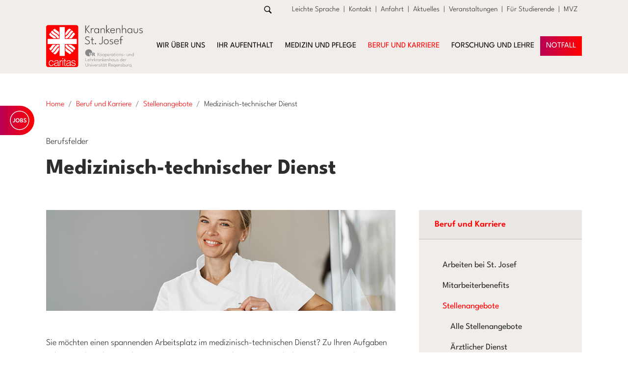

--- FILE ---
content_type: text/html; charset=utf-8
request_url: https://csj.de/beruf-und-karriere/stellenangebote/medizinisch-technischer-dienst
body_size: 19770
content:
<!DOCTYPE html>
<html lang="de">
<head>
    <meta charset="utf-8">

<!-- 
	webdesign & development by seitenwind.com

	This website is powered by TYPO3 - inspiring people to share!
	TYPO3 is a free open source Content Management Framework initially created by Kasper Skaarhoj and licensed under GNU/GPL.
	TYPO3 is copyright 1998-2026 of Kasper Skaarhoj. Extensions are copyright of their respective owners.
	Information and contribution at https://typo3.org/
-->

<link rel="icon" href="/_assets/e9f4dca3f9fde548ef855e5dcf8ec2a7/Icons/favicon.ico" type="image/vnd.microsoft.icon">
<title>Stellenangebote im medizinisch-technischen Dienst | Caritas St. Josef</title>
<meta http-equiv="x-ua-compatible" content="IE=edge">
<meta name="generator" content="TYPO3 CMS">
<meta name="description" content="Sie möchten einen spannenden Arbeitsplatz? Im Bereich des medizinischen-technischen Dienstes ist dies geboten! Seien sie ein Teil unseres Teams!
">
<meta name="viewport" content="width=device-width, initial-scale=1">
<meta name="robots" content="index,follow">
<meta property="og:description" content="Sie möchten einen spannenden Arbeitsplatz? Im Bereich des medizinischen-technischen Dienstes ist dies geboten! Seien sie ein Teil unseres Teams!">
<meta property="og:title" content="Medizinisch-technischer Dienst">
<meta property="og:image" content="https://csj.de/fileadmin/user_upload/beruf-karriere/berufsfelder/CSJ_beruf-und-karriere_berufsfelder_medizinisch-technische-dienste_bearb.svg">
<meta name="twitter:card" content="summary">
<meta name="apple-mobile-web-app-capable" content="no">


<link rel="stylesheet" href="/typo3temp/assets/css/9a3f65ab09e4f0599eab9bc91dd5949e.css?1763558294" media="all">
<link rel="stylesheet" href="/_assets/e9f4dca3f9fde548ef855e5dcf8ec2a7/Css/layout.min.css?1763550213" media="all">
<link rel="stylesheet" href="/_assets/0495dc5aa206d96a6c2bfbe3dbb13f6d/Scss/default.css?1760175514" media="all">



<script src="/_assets/0495dc5aa206d96a6c2bfbe3dbb13f6d/JavaScript/thirdparty/iframemanager.js?1760175514" defer="defer" data-script-blocking-disabled="true"></script>
<script src="/_assets/0495dc5aa206d96a6c2bfbe3dbb13f6d/JavaScript/thirdparty/consent.js?1760175514" defer="defer" data-script-blocking-disabled="true"></script>


<meta name="google-site-verification" content="V2PhWo5INYHPaaT17gYYPBeauOs0B1O-0YmooVEx2qw" />
<link rel="canonical" href="https://csj.de/beruf-und-karriere/stellenangebote/medizinisch-technischer-dienst">
</head>
<body>
<div class="headroom fixed-top"><div class="top-bar bg-light d-none d-md-block"><div class="container"><div class="row"><div class="col"><div class="d-flex justify-content-end align-items-center"><div class="search"><a href="/suche" aria-label="Zur Suche"><svg xmlns="http://www.w3.org/2000/svg" x="0px" y="0px"
                                            width="18" height="18"
                                            viewBox="0 0 50 50"
                                            style=" fill:#000000;"><path d="M 21 3 C 11.601563 3 4 10.601563 4 20 C 4 29.398438 11.601563 37 21 37 C 24.355469 37 27.460938 36.015625 30.09375 34.34375 L 42.375 46.625 L 46.625 42.375 L 34.5 30.28125 C 36.679688 27.421875 38 23.878906 38 20 C 38 10.601563 30.398438 3 21 3 Z M 21 7 C 28.199219 7 34 12.800781 34 20 C 34 27.199219 28.199219 33 21 33 C 13.800781 33 8 27.199219 8 20 C 8 12.800781 13.800781 7 21 7 Z"></path></svg></a></div><ul class="list-inline my-2 ms-4 service-navi"><li class="list-inline-item"><a href="/leichte-sprache" target="" title="Leichte Sprache" class="text-decoration-none link-dark " >
                                                Leichte Sprache
                                            </a></li><li class="list-inline-item">|</li><li class="list-inline-item"><a href="/kontakt" target="" title="Kontakt" class="text-decoration-none link-dark " >
                                                Kontakt
                                            </a></li><li class="list-inline-item">|</li><li class="list-inline-item"><a href="/anfahrt" target="" title="Anfahrt" class="text-decoration-none link-dark " >
                                                Anfahrt
                                            </a></li><li class="list-inline-item">|</li><li class="list-inline-item"><a href="/aktuelles" target="" title="Aktuelles" class="text-decoration-none link-dark " >
                                                Aktuelles
                                            </a></li><li class="list-inline-item">|</li><li class="list-inline-item"><a href="/veranstaltungen" target="" title="Veranstaltungen" class="text-decoration-none link-dark " >
                                                Veranstaltungen
                                            </a></li><li class="list-inline-item">|</li><li class="list-inline-item"><a href="/fuer-studierende" target="" title="Für Studierende" class="text-decoration-none link-dark " >
                                                Für Studierende
                                            </a></li><li class="list-inline-item">|</li><li class="list-inline-item"><a href="/mvz" target="" title="MVZ" class="text-decoration-none link-dark " >
                                                MVZ
                                            </a></li><li class="list-inline-item">|</li></ul></div></div></div></div></div><nav class="navbar navbar-expand-xl bg-light navbar-light"><div class="container"><a class="navbar-brand" href="/"><img alt="Caritas St. Josef" class="img-fluid logo" src="/_assets/e9f4dca3f9fde548ef855e5dcf8ec2a7/Images/caritas_stjosef_logo.svg" width="200" height="88" /></a><button class="navbar-toggler" type="button" data-bs-toggle="offcanvas" data-bs-target="#offcanvasNavbar" aria-controls="offcanvasNavbar" aria-label="Menü"><span class="navbar-toggler-icon"></span></button><!-- Desktop Navi --><html><div class="collapse navbar-collapse" id="submen-custom"><ul class="navbar-nav ms-auto mb-2 mb-lg-0"><li class="nav-item dropdown position-static main-nav-dropdown"><a href="#" title="Wir über uns" class="nav-link dropdown-toggle text-uppercase " role="button" data-bs-toggle="dropdown" aria-expanded="false" data-bs-auto-close="outside">
                            Wir über uns
                        </a><div class="dropdown-menu slideDownIn w-100 mt-0 bg-light-darken border border-0" aria-labelledby="navbarDropdown" style="border-top-left-radius:0;border-top-right-radius:0;"><div class="container"><div class="row my-4"><div class="col-md-3 border-end border-white border-2"><div class="pe-4"><div class="mb-3 border-bottom border-white"><div class="nav-link px-0"><span class="text-dark">Wir über uns</span></div></div><a href="/wir-ueber-uns/caritas-krankenhaus-st-josef-im-ueberblick" title="Caritas-Krankenhaus St. Josef im Überblick" class="nav-link px-0 ">
                                                        Caritas-Krankenhaus St. Josef im Überblick
                                                        </a><a class="nav-link px-0 collapse-trigger " data-bs-toggle="collapse" href="#item-id-20" role="button" aria-expanded="false" aria-controls="item-id-20">
                                                        Werte und Strategie
                                                        </a><a href="/wir-ueber-uns/caritasverband" title="Caritasverband" class="nav-link px-0 ">
                                                        Caritasverband
                                                        </a><a class="nav-link px-0 collapse-trigger " data-bs-toggle="collapse" href="#item-id-22" role="button" aria-expanded="false" aria-controls="item-id-22">
                                                        Organisation
                                                        </a><a href="/wir-ueber-uns/nachhaltigkeit" title="Nachhaltigkeit" class="nav-link px-0 ">
                                                        Nachhaltigkeit
                                                        </a><a href="/wir-ueber-uns/foerderverein" title="Förderverein" class="nav-link px-0 ">
                                                        Förderverein
                                                        </a><a href="/wir-ueber-uns/wir-bauen-zukunft" title="Wir bauen Zukunft" class="nav-link px-0 ">
                                                        Wir bauen Zukunft
                                                        </a><a class="nav-link px-0 collapse-trigger " data-bs-toggle="collapse" href="#item-id-1204" role="button" aria-expanded="false" aria-controls="item-id-1204">
                                                        Wir feiern 75
                                                        </a></div></div><div class="col-md-9" id="submenu"><div class="px-4"><div class="collapse collapse-horizontal " id="item-id-20" data-bs-parent="#submen-custom"><div style="min-width: fit-content;"><div class="mb-3 border-bottom border-white border-2"><a href="/wir-ueber-uns/werte-und-strategie" title="Werte und Strategie" class="nav-link text-primary text-decoration-none px-0"><span class=" text-primary">Werte und Strategie ansehen</span></a></div><div class="row"><div class="col-md-4"><a href="/wir-ueber-uns/werte-und-strategie/digitalisierung" title="Digitalisierung" id="page-link-id-1175" class="nav-link ">
                                                                                Digitalisierung
                                                                                </a></div></div></div></div><div class="collapse collapse-horizontal " id="item-id-22" data-bs-parent="#submen-custom"><div style="min-width: fit-content;"><div class="mb-3 border-bottom border-white border-2"><a href="/wir-ueber-uns/organisation" title="Organisation" class="nav-link text-primary text-decoration-none px-0"><span class=" text-primary">Organisation ansehen</span></a></div><div class="row"><div class="col-md-4"><a href="/wir-ueber-uns/organisation/klinikdirektion" title="Klinikdirektion" id="page-link-id-80" class="nav-link ">
                                                                                Klinikdirektion
                                                                                </a><a href="/wir-ueber-uns/organisation/administration" title="Administration" id="page-link-id-83" class="nav-link ">
                                                                                Administration
                                                                                </a><a href="/wir-ueber-uns/organisation/kommissionen" title="Kommissionen" id="page-link-id-162" class="nav-link ">
                                                                                Kommissionen
                                                                                </a><a href="/wir-ueber-uns/organisation/mitarbeitervertretung" title="Mitarbeitervertretung" id="page-link-id-846" class="nav-link ">
                                                                                Mitarbeitervertretung
                                                                                </a></div><div class="col-md-4"><a href="/wir-ueber-uns/organisation/schwerbehindertenvertretung" title="Schwerbehindertenvertretung" id="page-link-id-864" class="nav-link ">
                                                                                Schwerbehindertenvertretung
                                                                                </a></div></div></div></div><div class="collapse collapse-horizontal " id="item-id-1204" data-bs-parent="#submen-custom"><div style="min-width: fit-content;"><div class="mb-3 border-bottom border-white border-2"><a href="/wirfeiern75" title="Wir feiern 75" class="nav-link text-primary text-decoration-none px-0"><span class=" text-primary">Wir feiern 75 ansehen</span></a></div><div class="row"><div class="col-md-4"><a href="/wirfeiern75/unsere-meilensteine" title="Unsere Meilensteine" id="page-link-id-1211" class="nav-link ">
                                                                                Unsere Meilensteine
                                                                                </a><a href="/wirfeiern75/menschen-geschichten-momente" title="Menschen. Geschichten. Momente." id="page-link-id-1212" class="nav-link ">
                                                                                Menschen. Geschichten. Momente.
                                                                                </a><a href="/wirfeiern75/75-jahre-ein-fest-in-bildern" title="75 Jahre. Ein Fest in Bildern." id="page-link-id-1213" class="nav-link ">
                                                                                75 Jahre. Ein Fest in Bildern.
                                                                                </a></div></div></div></div></div></div></div></div></div><div class="main-menu-backdrop"></div></li><li class="nav-item dropdown position-static main-nav-dropdown"><a href="#" title="Ihr Aufenthalt" class="nav-link dropdown-toggle text-uppercase " role="button" data-bs-toggle="dropdown" aria-expanded="false" data-bs-auto-close="outside">
                            Ihr Aufenthalt
                        </a><div class="dropdown-menu slideDownIn w-100 mt-0 bg-light-darken border border-0" aria-labelledby="navbarDropdown" style="border-top-left-radius:0;border-top-right-radius:0;"><div class="container"><div class="row my-4"><div class="col-md-3 border-end border-white border-2"><div class="pe-4"><div class="mb-3 border-bottom border-white"><div class="nav-link px-0"><span class="text-dark">Ihr Aufenthalt</span></div></div><a class="nav-link px-0 collapse-trigger " data-bs-toggle="collapse" href="#item-id-768" role="button" aria-expanded="false" aria-controls="item-id-768">
                                                        Ihr Aufenthalt im Überblick
                                                        </a><a class="nav-link px-0 collapse-trigger " data-bs-toggle="collapse" href="#item-id-886" role="button" aria-expanded="false" aria-controls="item-id-886">
                                                        Qualitätsmanagement
                                                        </a><a class="nav-link px-0 collapse-trigger " data-bs-toggle="collapse" href="#item-id-92" role="button" aria-expanded="false" aria-controls="item-id-92">
                                                        Klinikhygiene und Infektionsprävention
                                                        </a><a class="nav-link px-0 collapse-trigger " data-bs-toggle="collapse" href="#item-id-37" role="button" aria-expanded="false" aria-controls="item-id-37">
                                                        Anregungen und Kritik
                                                        </a></div></div><div class="col-md-9" id="submenu"><div class="px-4"><div class="collapse collapse-horizontal " id="item-id-768" data-bs-parent="#submen-custom"><div style="min-width: fit-content;"><div class="mb-3 border-bottom border-white border-2"><a href="/ihr-aufenthalt/ihr-aufenthalt-im-ueberblick" title="Ihr Aufenthalt im Überblick" class="nav-link text-primary text-decoration-none px-0"><span class=" text-primary">Ihr Aufenthalt im Überblick ansehen</span></a></div><div class="row"><div class="col-md-4"><a href="/ihr-aufenthalt/ihr-aufenthalt-im-ueberblick/ambulante-behandlung" title="Ambulante Behandlung" id="page-link-id-33" class="nav-link ">
                                                                                Ambulante Behandlung
                                                                                </a><a href="/ihr-aufenthalt/ihr-aufenthalt-im-ueberblick/stationaere-behandlung" title="Stationäre Behandlung" id="page-link-id-34" class="nav-link ">
                                                                                Stationäre Behandlung
                                                                                </a><a href="/ihr-aufenthalt/ihr-aufenthalt-im-ueberblick/patientenmanagement" title="Patientenmanagement" id="page-link-id-764" class="nav-link ">
                                                                                Patientenmanagement
                                                                                </a><a href="/ihr-aufenthalt/ihr-aufenthalt-im-ueberblick/patientenmerkblaetter" title="Patientenmerkblätter" id="page-link-id-192" class="nav-link ">
                                                                                Patientenmerkblätter
                                                                                </a></div><div class="col-md-4"><a href="/ihr-aufenthalt/ihr-aufenthalt-im-ueberblick/besuchsregelung" title="Besuchszeiten" id="page-link-id-91" class="nav-link ">
                                                                                Besuchszeiten
                                                                                </a></div></div></div></div><div class="collapse collapse-horizontal " id="item-id-886" data-bs-parent="#submen-custom"><div style="min-width: fit-content;"><div class="mb-3 border-bottom border-white border-2"><a href="/ihr-aufenthalt/qualitaetsmanagement" title="Qualitätsmanagement" class="nav-link text-primary text-decoration-none px-0"><span class=" text-primary">Qualitätsmanagement ansehen</span></a></div><div class="row"><div class="col-md-4"><a href="/ihr-aufenthalt/qualitaetsmanagement/patientensicherheit" title="Patientensicherheit" id="page-link-id-36" class="nav-link ">
                                                                                Patientensicherheit
                                                                                </a><a href="/ihr-aufenthalt/qualitaetsmanagement/patientenrechte" title="Patientenrechte" id="page-link-id-449" class="nav-link ">
                                                                                Patientenrechte
                                                                                </a></div></div></div></div><div class="collapse collapse-horizontal " id="item-id-92" data-bs-parent="#submen-custom"><div style="min-width: fit-content;"><div class="mb-3 border-bottom border-white border-2"><a href="/ihr-aufenthalt/klinikhygiene-und-infektionspraevention" title="Klinikhygiene und Infektionsprävention" class="nav-link text-primary text-decoration-none px-0"><span class=" text-primary">Klinikhygiene und Infektionsprävention ansehen</span></a></div><div class="row"><div class="col-md-4"><a href="/ihr-aufenthalt/klinikhygiene-und-infektionspraevention/kiss" title="KISS" id="page-link-id-497" class="nav-link ">
                                                                                KISS
                                                                                </a><a href="/ihr-aufenthalt/klinikhygiene-und-infektionspraevention/handhygiene" title="Handhygiene" id="page-link-id-491" class="nav-link ">
                                                                                Handhygiene
                                                                                </a><a href="/ihr-aufenthalt/klinikhygiene-und-infektionspraevention/krankenhauskeime" title="Krankenhauskeime" id="page-link-id-490" class="nav-link ">
                                                                                Krankenhauskeime
                                                                                </a></div></div></div></div><div class="collapse collapse-horizontal " id="item-id-37" data-bs-parent="#submen-custom"><div style="min-width: fit-content;"><div class="mb-3 border-bottom border-white border-2"><a href="/ihr-aufenthalt/anregungen-und-kritik" title="Anregungen und Kritik" class="nav-link text-primary text-decoration-none px-0"><span class=" text-primary">Anregungen und Kritik ansehen</span></a></div><div class="row"><div class="col-md-4"><a href="/ihr-aufenthalt/anregungen-und-kritik/feedbackformular" title="Feedbackformular" id="page-link-id-556" class="nav-link ">
                                                                                Feedbackformular
                                                                                </a></div></div></div></div></div></div></div></div></div><div class="main-menu-backdrop"></div></li><li class="nav-item dropdown position-static main-nav-dropdown"><a href="#" title="Medizin und Pflege" class="nav-link dropdown-toggle text-uppercase " role="button" data-bs-toggle="dropdown" aria-expanded="false" data-bs-auto-close="outside">
                            Medizin und Pflege
                        </a><div class="dropdown-menu slideDownIn w-100 mt-0 bg-light-darken border border-0" aria-labelledby="navbarDropdown" style="border-top-left-radius:0;border-top-right-radius:0;"><div class="container"><div class="row my-4"><div class="col-md-3 border-end border-white border-2"><div class="pe-4"><div class="mb-3 border-bottom border-white"><div class="nav-link px-0"><span class="text-dark">Medizin und Pflege</span></div></div><a class="nav-link px-0 collapse-trigger " data-bs-toggle="collapse" href="#item-id-31" role="button" aria-expanded="false" aria-controls="item-id-31">
                                                        Kliniken
                                                        </a><a class="nav-link px-0 collapse-trigger " data-bs-toggle="collapse" href="#item-id-5" role="button" aria-expanded="false" aria-controls="item-id-5">
                                                        Zentren
                                                        </a><a class="nav-link px-0 collapse-trigger " data-bs-toggle="collapse" href="#item-id-6" role="button" aria-expanded="false" aria-controls="item-id-6">
                                                        Pflege
                                                        </a><a class="nav-link px-0 collapse-trigger " data-bs-toggle="collapse" href="#item-id-29" role="button" aria-expanded="false" aria-controls="item-id-29">
                                                        Beratende Dienste
                                                        </a></div></div><div class="col-md-9" id="submenu"><div class="px-4"><div class="collapse collapse-horizontal " id="item-id-31" data-bs-parent="#submen-custom"><div style="min-width: fit-content;"><div class="mb-3 border-bottom border-white border-2"><a href="/medizin-und-pflege/kliniken" title="Kliniken" class="nav-link text-primary text-decoration-none px-0"><span class=" text-primary">Kliniken ansehen</span></a></div><div class="row"><div class="col-md-4"><a href="/medizin-und-pflege/kliniken/anaesthesiologie-intensiv-und-notfallmedizin" title="Anästhesiologie, Intensiv- und Notfallmedizin" id="page-link-id-38" class="nav-link ">
                                                                                Anästhesiologie, Intensiv- und Notfallmedizin
                                                                                </a><a href="/medizin-und-pflege/kliniken/allgemeinchirurgie" title="Allgemeinchirurgie" id="page-link-id-39" class="nav-link ">
                                                                                Allgemeinchirurgie
                                                                                </a><a href="/medizin-und-pflege/kliniken/frauenheilkunde-und-geburtshilfe" title="Frauenheilkunde und Geburtshilfe" id="page-link-id-40" class="nav-link ">
                                                                                Frauenheilkunde und Geburtshilfe
                                                                                </a><a href="/medizin-und-pflege/kliniken/innere-medizin-gastroenterologie-und-kardiologie" title="Innere Medizin, Gastroenterologie und Kardiologie" id="page-link-id-41" class="nav-link ">
                                                                                Innere Medizin, Gastroenterologie und Kardiologie
                                                                                </a></div><div class="col-md-4"><a href="/medizin-und-pflege/kliniken/innere-medizin-nieren-und-hochdruckerkrankungen" title="Innere Medizin, Nieren- und Hochdruckerkrankungen" id="page-link-id-42" class="nav-link ">
                                                                                Innere Medizin, Nieren- und Hochdruckerkrankungen
                                                                                </a><a href="/medizin-und-pflege/kliniken/plastische-und-aesthetische-hand-und-wiederherstellungschirurgie" title="Plastische und Ästhetische, Hand- und Wiederherstellungschirurgie" id="page-link-id-43" class="nav-link ">
                                                                                Plastische und Ästhetische, Hand- und Wiederherstellungschirurgie
                                                                                </a><a href="/medizin-und-pflege/kliniken/radiologie" title="Radiologie" id="page-link-id-44" class="nav-link ">
                                                                                Radiologie
                                                                                </a><a href="/medizin-und-pflege/kliniken/unfallchirurgie" title="Unfallchirurgie" id="page-link-id-45" class="nav-link ">
                                                                                Unfallchirurgie
                                                                                </a></div><div class="col-md-4"><a href="/medizin-und-pflege/kliniken/urologie" title="Urologie" id="page-link-id-46" class="nav-link ">
                                                                                Urologie
                                                                                </a><a href="/medizin-und-pflege/kliniken/zentrale-notaufnahme" title="Zentrale Notaufnahme" id="page-link-id-47" class="nav-link ">
                                                                                Zentrale Notaufnahme
                                                                                </a></div></div></div></div><div class="collapse collapse-horizontal " id="item-id-5" data-bs-parent="#submen-custom"><div style="min-width: fit-content;"><div class="mb-3 border-bottom border-white border-2"><a href="/medizin-und-pflege/zentren" title="Zentren" class="nav-link text-primary text-decoration-none px-0"><span class=" text-primary">Zentren ansehen</span></a></div><div class="row"><div class="col-md-4"><a href="/medizin-und-pflege/zentren/onkologisches-zentrum" title="Onkologisches Zentrum" id="page-link-id-52" class="nav-link ">
                                                                                Onkologisches Zentrum
                                                                                </a><a href="/medizin-und-pflege/zentren/spezialzentren" title="Spezialzentren" id="page-link-id-191" class="nav-link ">
                                                                                Spezialzentren
                                                                                </a></div></div></div></div><div class="collapse collapse-horizontal " id="item-id-6" data-bs-parent="#submen-custom"><div style="min-width: fit-content;"><div class="mb-3 border-bottom border-white border-2"><a href="/medizin-und-pflege/pflege" title="Pflege" class="nav-link text-primary text-decoration-none px-0"><span class=" text-primary">Pflege ansehen</span></a></div><div class="row"><div class="col-md-4"><a href="/medizin-und-pflege/pflege/team" title="Team" id="page-link-id-61" class="nav-link ">
                                                                                Team
                                                                                </a><a href="/medizin-und-pflege/pflege/arbeiten-in-der-pflege" title="Arbeiten in der Pflege" id="page-link-id-675" class="nav-link ">
                                                                                Arbeiten in der Pflege
                                                                                </a><a href="/medizin-und-pflege/pflege/pflegeentwicklung-und-qualitaet" title="Pflegeentwicklung und -qualität" id="page-link-id-64" class="nav-link ">
                                                                                Pflegeentwicklung und -qualität
                                                                                </a><a href="/medizin-und-pflege/pflege/aktuelles" title="Aktuelles" id="page-link-id-528" class="nav-link ">
                                                                                Aktuelles
                                                                                </a></div><div class="col-md-4"></div></div></div></div><div class="collapse collapse-horizontal " id="item-id-29" data-bs-parent="#submen-custom"><div style="min-width: fit-content;"><div class="mb-3 border-bottom border-white border-2"><a href="/medizin-und-pflege/beratende-dienste" title="Beratende Dienste" class="nav-link text-primary text-decoration-none px-0"><span class=" text-primary">Beratende Dienste ansehen</span></a></div><div class="row"><div class="col-md-4"><a href="/medizin-und-pflege/beratende-dienste/demenz-und-delirexperten" title="Demenz- und Delirexperten" id="page-link-id-65" class="nav-link ">
                                                                                Demenz- und Delirexperten
                                                                                </a><a href="/medizin-und-pflege/beratende-dienste/onkologische-pflegeexperten" title="Onkologische Pflegeexperten" id="page-link-id-66" class="nav-link ">
                                                                                Onkologische Pflegeexperten
                                                                                </a><a href="/medizin-und-pflege/beratende-dienste/palliativmedizinischer-dienst" title="Palliativmedizinischer Dienst" id="page-link-id-67" class="nav-link ">
                                                                                Palliativmedizinischer Dienst
                                                                                </a><a href="/medizin-und-pflege/beratende-dienste/physiotherapie" title="Physiotherapie" id="page-link-id-68" class="nav-link ">
                                                                                Physiotherapie
                                                                                </a></div><div class="col-md-4"><a href="/medizin-und-pflege/beratende-dienste/psychoonkologischer-dienst" title="Psychoonkologischer Dienst" id="page-link-id-69" class="nav-link ">
                                                                                Psychoonkologischer Dienst
                                                                                </a><a href="/medizin-und-pflege/beratende-dienste/schmerztherapie" title="Schmerztherapie" id="page-link-id-70" class="nav-link ">
                                                                                Schmerztherapie
                                                                                </a><a href="/medizin-und-pflege/beratende-dienste/seelsorge" title="Seelsorge" id="page-link-id-71" class="nav-link ">
                                                                                Seelsorge
                                                                                </a><a href="/medizin-und-pflege/beratende-dienste/sozialdienst" title="Sozialdienst" id="page-link-id-72" class="nav-link ">
                                                                                Sozialdienst
                                                                                </a></div><div class="col-md-4"><a href="/medizin-und-pflege/beratende-dienste/stomatherapie" title="Stomatherapie" id="page-link-id-73" class="nav-link ">
                                                                                Stomatherapie
                                                                                </a><a href="/medizin-und-pflege/beratende-dienste/wundmanagement" title="Wundmanagement" id="page-link-id-74" class="nav-link ">
                                                                                Wundmanagement
                                                                                </a></div></div></div></div></div></div></div></div></div><div class="main-menu-backdrop"></div></li><li class="nav-item dropdown position-static main-nav-dropdown"><a href="#" title="Beruf und Karriere" class="nav-link dropdown-toggle text-uppercase active" role="button" data-bs-toggle="dropdown" aria-expanded="false" data-bs-auto-close="outside">
                            Beruf und Karriere
                        </a><div class="dropdown-menu slideDownIn w-100 mt-0 bg-light-darken border border-0" aria-labelledby="navbarDropdown" style="border-top-left-radius:0;border-top-right-radius:0;"><div class="container"><div class="row my-4"><div class="col-md-3 border-end border-white border-2"><div class="pe-4"><div class="mb-3 border-bottom border-white"><div class="nav-link px-0"><span class="text-dark">Beruf und Karriere</span></div></div><a href="/beruf-und-karriere/arbeiten-bei-st-josef" title="Arbeiten bei St. Josef" class="nav-link px-0 ">
                                                        Arbeiten bei St. Josef
                                                        </a><a class="nav-link px-0 collapse-trigger " data-bs-toggle="collapse" href="#item-id-77" role="button" aria-expanded="false" aria-controls="item-id-77">
                                                        Mitarbeiterbenefits
                                                        </a><a class="nav-link px-0 collapse-trigger text-primary" data-bs-toggle="collapse" href="#item-id-78" role="button" aria-expanded="true" aria-controls="item-id-78">
                                                        Stellenangebote
                                                        </a><a class="nav-link px-0 collapse-trigger " data-bs-toggle="collapse" href="#item-id-79" role="button" aria-expanded="false" aria-controls="item-id-79">
                                                        Aus-, Fort- und Weiterbildung
                                                        </a></div></div><div class="col-md-9" id="submenu"><div class="px-4"><div class="collapse collapse-horizontal " id="item-id-77" data-bs-parent="#submen-custom"><div style="min-width: fit-content;"><div class="mb-3 border-bottom border-white border-2"><a href="/beruf-und-karriere/mitarbeiterbenefits" title="Mitarbeiterbenefits" class="nav-link text-primary text-decoration-none px-0"><span class=" text-primary">Mitarbeiterbenefits ansehen</span></a></div><div class="row"><div class="col-md-4"><a href="/beruf-und-karriere/mitarbeiterbenefits/familie-und-beruf" title="Familie und Beruf" id="page-link-id-114" class="nav-link ">
                                                                                Familie und Beruf
                                                                                </a><a href="/beruf-und-karriere/mitarbeiterbenefits/fort-und-weiterbildung" title="Fort- und Weiterbildung" id="page-link-id-115" class="nav-link ">
                                                                                Fort- und Weiterbildung
                                                                                </a><a href="/beruf-und-karriere/mitarbeiterbenefits/gemeinsam-feiern" title="Gemeinsam feiern" id="page-link-id-116" class="nav-link ">
                                                                                Gemeinsam feiern
                                                                                </a><a href="/beruf-und-karriere/mitarbeiterbenefits/gesundheit-und-sport" title="Gesundheit und Sport" id="page-link-id-117" class="nav-link ">
                                                                                Gesundheit und Sport
                                                                                </a></div><div class="col-md-4"><a href="/beruf-und-karriere/mitarbeiterbenefits/in-jeder-lebenslage" title="In jeder Lebenslage" id="page-link-id-118" class="nav-link ">
                                                                                In jeder Lebenslage
                                                                                </a><a href="/beruf-und-karriere/mitarbeiterbenefits/rabatte-und-verguenstigungen" title="Rabatte und Vergünstigungen" id="page-link-id-119" class="nav-link ">
                                                                                Rabatte und Vergünstigungen
                                                                                </a></div></div></div></div><div class="collapse collapse-horizontal show" id="item-id-78" data-bs-parent="#submen-custom"><div style="min-width: fit-content;"><div class="mb-3 border-bottom border-white border-2"><a href="/beruf-und-karriere/stellenangebote" title="Stellenangebote" class="nav-link text-primary text-decoration-none px-0"><span class=" text-primary">Stellenangebote ansehen</span></a></div><div class="row"><div class="col-md-4"><a href="/beruf-und-karriere/stellenangebote/alle-stellenangebote" title="Alle Stellenangebote" id="page-link-id-75" class="nav-link ">
                                                                                Alle Stellenangebote
                                                                                </a><a href="/beruf-und-karriere/stellenangebote/aerztlicher-dienst" title="Ärztlicher Dienst" id="page-link-id-121" class="nav-link ">
                                                                                Ärztlicher Dienst
                                                                                </a><a href="/beruf-und-karriere/stellenangebote/pflegedienst" title="Pflegedienst" id="page-link-id-120" class="nav-link ">
                                                                                Pflegedienst
                                                                                </a><a href="/beruf-und-karriere/stellenangebote/funktionsdienst" title="Funktionsdienst" id="page-link-id-124" class="nav-link ">
                                                                                Funktionsdienst
                                                                                </a></div><div class="col-md-4"><a href="/beruf-und-karriere/stellenangebote/medizinisch-technischer-dienst" title="Medizinisch-technischer Dienst" id="page-link-id-123" class="nav-link text-primary">
                                                                                Medizinisch-technischer Dienst
                                                                                </a><a href="/beruf-und-karriere/stellenangebote/verwaltung" title="Verwaltung" id="page-link-id-126" class="nav-link ">
                                                                                Verwaltung
                                                                                </a><a href="/beruf-und-karriere/stellenangebote/wirtschafts-und-versorgungsdienst" title="Wirtschafts- und Versorgungsdienst" id="page-link-id-122" class="nav-link ">
                                                                                Wirtschafts- und Versorgungsdienst
                                                                                </a><a href="/beruf-und-karriere/stellenangebote/technischer-dienst" title="Technischer Dienst" id="page-link-id-125" class="nav-link ">
                                                                                Technischer Dienst
                                                                                </a></div><div class="col-md-4"><a href="/beruf-und-karriere/stellenangebote/ausbildung" title="Ausbildung" id="page-link-id-845" class="nav-link ">
                                                                                Ausbildung
                                                                                </a><a href="/beruf-und-karriere/stellenangebote/paedagogik" title="Pädagogik" id="page-link-id-127" class="nav-link ">
                                                                                Pädagogik
                                                                                </a></div></div></div></div><div class="collapse collapse-horizontal " id="item-id-79" data-bs-parent="#submen-custom"><div style="min-width: fit-content;"><div class="mb-3 border-bottom border-white border-2"><a href="/beruf-und-karriere/aus-fort-und-weiterbildung" title="Aus-, Fort- und Weiterbildung" class="nav-link text-primary text-decoration-none px-0"><span class=" text-primary">Aus-, Fort- und Weiterbildung ansehen</span></a></div><div class="row"><div class="col-md-4"><a href="/beruf-und-karriere/aus-und-weiterbildung/ausbildung" title="Ausbildung" id="page-link-id-128" class="nav-link ">
                                                                                Ausbildung
                                                                                </a><a href="/beruf-und-karriere/aus-und-weiterbildung/weiterbildung" title="Weiterbildung" id="page-link-id-129" class="nav-link ">
                                                                                Weiterbildung
                                                                                </a><a href="/beruf-und-karriere/aus-fort-und-weiterbildung/studium-pflege-bsc" title="Studium Pflege (B.Sc.)" id="page-link-id-1121" class="nav-link ">
                                                                                Studium Pflege (B.Sc.)
                                                                                </a><a href="/beruf-und-karriere/aus-und-weiterbildung/praktika" title="Praktika" id="page-link-id-130" class="nav-link ">
                                                                                Praktika
                                                                                </a></div><div class="col-md-4"><a href="/beruf-und-karriere/aus-und-weiterbildung/famulatur/pj-studium/praxiseinsaetze" title="Famulatur/PJ-Studium/Praxiseinsätze" id="page-link-id-131" class="nav-link ">
                                                                                Famulatur/PJ-Studium/Praxiseinsätze
                                                                                </a></div></div></div></div></div></div></div></div></div><div class="main-menu-backdrop"></div></li><li class="nav-item dropdown position-static main-nav-dropdown"><a href="#" title="Forschung und Lehre" class="nav-link dropdown-toggle text-uppercase " role="button" data-bs-toggle="dropdown" aria-expanded="false" data-bs-auto-close="outside">
                            Forschung und Lehre
                        </a><div class="dropdown-menu slideDownIn w-100 mt-0 bg-light-darken border border-0" aria-labelledby="navbarDropdown" style="border-top-left-radius:0;border-top-right-radius:0;"><div class="container"><div class="row my-4"><div class="col-md-3 border-end border-white border-2"><div class="pe-4"><div class="mb-3 border-bottom border-white"><div class="nav-link px-0"><span class="text-dark">Forschung und Lehre</span></div></div><a class="nav-link px-0 collapse-trigger " data-bs-toggle="collapse" href="#item-id-1035" role="button" aria-expanded="false" aria-controls="item-id-1035">
                                                        Kliniken
                                                        </a></div></div><div class="col-md-9" id="submenu"><div class="px-4"><div class="collapse collapse-horizontal " id="item-id-1035" data-bs-parent="#submen-custom"><div style="min-width: fit-content;"><div class="mb-3 border-bottom border-white border-2"><a href="/forschung-und-lehre/kliniken" title="Kliniken" class="nav-link text-primary text-decoration-none px-0"><span class=" text-primary">Kliniken ansehen</span></a></div><div class="row"><div class="col-md-4"><a href="/medizin-und-pflege/kliniken/anaesthesiologie-intensiv-und-notfallmedizin/forschung-und-lehre" title="Anästhesiologie, Intensiv- und Notfallmedizin" id="page-link-id-1010" class="nav-link ">
                                                                                Anästhesiologie, Intensiv- und Notfallmedizin
                                                                                </a><a href="/medizin-und-pflege/kliniken/allgemeinchirurgie/forschung-und-lehre" title="Allgemeinchirurgie" id="page-link-id-1011" class="nav-link ">
                                                                                Allgemeinchirurgie
                                                                                </a><a href="/medizin-und-pflege/kliniken/frauenheilkunde-und-geburtshilfe/forschung-und-lehre" title="Frauenheilkunde und Geburtshilfe" id="page-link-id-1012" class="nav-link ">
                                                                                Frauenheilkunde und Geburtshilfe
                                                                                </a><a href="/medizin-und-pflege/kliniken/innere-medizin-gastroenterologie-und-kardiologie/forschung-und-lehre" title="Innere Medizin, Gastroenterologie und Kardiologie" id="page-link-id-1013" class="nav-link ">
                                                                                Innere Medizin, Gastroenterologie und Kardiologie
                                                                                </a></div><div class="col-md-4"><a href="/medizin-und-pflege/kliniken/innere-medizin-nieren-und-hochdruckerkrankungen/forschung-und-lehre" title="Innere Medizin, Nieren- und Hochdruckerkrankungen" id="page-link-id-1014" class="nav-link ">
                                                                                Innere Medizin, Nieren- und Hochdruckerkrankungen
                                                                                </a><a href="/medizin-und-pflege/kliniken/plastische-und-aesthetische-hand-und-wiederherstellungschirurgie/forschung-und-lehre" title="Plastische und Ästhetische, Hand- und Wiederherstellungschirurgie" id="page-link-id-1019" class="nav-link ">
                                                                                Plastische und Ästhetische, Hand- und Wiederherstellungschirurgie
                                                                                </a><a href="/medizin-und-pflege/kliniken/radiologie/forschung-und-lehre" title="Radiologie" id="page-link-id-1015" class="nav-link ">
                                                                                Radiologie
                                                                                </a><a href="/medizin-und-pflege/kliniken/unfallchirurgie/forschung-und-lehre" title="Unfallchirurgie" id="page-link-id-1016" class="nav-link ">
                                                                                Unfallchirurgie
                                                                                </a></div><div class="col-md-4"><a href="/medizin-und-pflege/kliniken/urologie/forschung-und-lehre" title="Urologie" id="page-link-id-1017" class="nav-link ">
                                                                                Urologie
                                                                                </a><a href="/medizin-und-pflege/kliniken/zentrale-notaufnahme/forschung-und-lehre" title="Zentrale Notaufnahme" id="page-link-id-1018" class="nav-link ">
                                                                                Zentrale Notaufnahme
                                                                                </a></div></div></div></div></div></div></div></div></div><div class="main-menu-backdrop"></div></li><li class="nav-item"><a class="nav-link  text-uppercase emergency-btn" href="/notfall">NOTFAll</a></li></ul></div></html></div></nav></div><!-- Mobile Navi --><html><div class="offcanvas offcanvas-end" tabindex="-1" id="offcanvasNavbar" aria-labelledby="offcanvasNavbarLabel"><div class="offcanvas-header"><div class="offcanvas-title" id="offcanvasNavbarLabel"><a class="navbar-brand" href="/"><img alt="Caritas St. Josef" class="img-fluid logo" src="/_assets/e9f4dca3f9fde548ef855e5dcf8ec2a7/Images/caritas_stjosef_logo.svg" width="150" height="66" /></a></div><button type="button" class="btn-close" data-bs-dismiss="offcanvas" aria-label="Close"></button></div><div class="offcanvas-body p-0"><div><form method="get" name="form_kesearch_searchfield" action="/suche" class="m-4" autocomplete="off"><div class="input-group"><input type="text" name="tx_kesearch_pi1[sword]" placeholder="Suchbegriff eingeben" class="form-control border-white bg-transparent" aria-label="Suchbegriff eingeben" aria-describedby="button-search-home"/><button class="btn btn-white" type="submit" id="button-search-home"><svg xmlns="http://www.w3.org/2000/svg" x="0px" y="0px" width="20" height="20" viewBox="0 0 50 50" style=" fill:#ff0000;"><path d="M 21 3 C 11.601563 3 4 10.601563 4 20 C 4 29.398438 11.601563 37 21 37 C 24.355469 37 27.460938 36.015625 30.09375 34.34375 L 42.375 46.625 L 46.625 42.375 L 34.5 30.28125 C 36.679688 27.421875 38 23.878906 38 20 C 38 10.601563 30.398438 3 21 3 Z M 21 7 C 28.199219 7 34 12.800781 34 20 C 34 27.199219 28.199219 33 21 33 C 13.800781 33 8 27.199219 8 20 C 8 12.800781 13.800781 7 21 7 Z"></path></svg></button></div></form><ul class="navbar-nav border-top border-white"><li class="nav-item border-bottom border-white nav-expand"><a href="#" title="Wir über uns" class="nav-link py-3 px-4 nav-expand-link  text-uppercase">
                                        Wir über uns
                                    </a><ul class="nav-expand-content"><li class="nav-item border-bottom border-white"><a href="/wir-ueber-uns/caritas-krankenhaus-st-josef-im-ueberblick" title="Wir über uns" class="nav-link py-3 px-4  text-uppercase"><span class="fw-bolder">Wir über uns ansehen</span></a></li><li class="nav-item border-bottom border-white"><a href="/wir-ueber-uns/caritas-krankenhaus-st-josef-im-ueberblick" title="Caritas-Krankenhaus St. Josef im Überblick" class="nav-link py-3 px-4 ">
                                                            Caritas-Krankenhaus St. Josef im Überblick
                                                        </a></li><li class="nav-item border-bottom border-white nav-expand"><a href="#" title="Werte und Strategie" class="nav-link py-3 px-4 nav-expand-link ">
                                                            Werte und Strategie
                                                        </a><ul class="nav-expand-content"><li class="nav-item border-bottom border-white"><a href="/wir-ueber-uns/werte-und-strategie" title="Werte und Strategie" class=" nav-link py-3 px-4 "><span class="fw-bolder">Werte und Strategie ansehen</span></a></li><li class="nav-item border-bottom border-white"><a href="/wir-ueber-uns/werte-und-strategie/digitalisierung" title="Digitalisierung" class="nav-link py-3 px-4 ">
                                                                                Digitalisierung
                                                                            </a></li></ul></li><li class="nav-item border-bottom border-white"><a href="/wir-ueber-uns/caritasverband" title="Caritasverband" class="nav-link py-3 px-4 ">
                                                            Caritasverband
                                                        </a></li><li class="nav-item border-bottom border-white nav-expand"><a href="#" title="Organisation" class="nav-link py-3 px-4 nav-expand-link ">
                                                            Organisation
                                                        </a><ul class="nav-expand-content"><li class="nav-item border-bottom border-white"><a href="/wir-ueber-uns/organisation" title="Organisation" class=" nav-link py-3 px-4 "><span class="fw-bolder">Organisation ansehen</span></a></li><li class="nav-item border-bottom border-white"><a href="/wir-ueber-uns/organisation/klinikdirektion" title="Klinikdirektion" class="nav-link py-3 px-4 ">
                                                                                Klinikdirektion
                                                                            </a></li><li class="nav-item border-bottom border-white"><a href="/wir-ueber-uns/organisation/administration" title="Administration" class="nav-link py-3 px-4 ">
                                                                                Administration
                                                                            </a></li><li class="nav-item border-bottom border-white nav-expand"><a href="#" title="Kommissionen" class="nav-link py-3 px-4 nav-expand-link ">
                                                                                Kommissionen
                                                                            </a><ul class="nav-expand-content"><li class="nav-item border-bottom border-white"><a href="/wir-ueber-uns/organisation/kommissionen" title="Kommissionen" class=" nav-link py-3 px-4 "><span class="fw-bolder">Kommissionen ansehen</span></a></li><li class="nav-item border-bottom border-white"><a href="/wir-ueber-uns/organisation/kommissionen/hygienekommission" title="Hygienekommission" class="nav-link py-3 px-4 ">
                                                                                                    Hygienekommission
                                                                                                </a></li><li class="nav-item border-bottom border-white"><a href="/wir-ueber-uns/organisation/kommissionen/antibiotic-stewardship" title="Antibiotic Stewardship" class="nav-link py-3 px-4 ">
                                                                                                    Antibiotic Stewardship
                                                                                                </a></li><li class="nav-item border-bottom border-white"><a href="/wir-ueber-uns/organisation/kommissionen/strahlenschutzkommission" title="Strahlenschutzkommission" class="nav-link py-3 px-4 ">
                                                                                                    Strahlenschutzkommission
                                                                                                </a></li><li class="nav-item border-bottom border-white"><a href="/wir-ueber-uns/organisation/kommissionen/ethikkomitee" title="Ethikkomitee" class="nav-link py-3 px-4 ">
                                                                                                    Ethikkomitee
                                                                                                </a></li><li class="nav-item border-bottom border-white"><a href="/wir-ueber-uns/organisation/kommissionen/arzneimittelkommission" title="Arzneimittelkommission" class="nav-link py-3 px-4 ">
                                                                                                    Arzneimittelkommission
                                                                                                </a></li></ul></li><li class="nav-item border-bottom border-white"><a href="/wir-ueber-uns/organisation/mitarbeitervertretung" title="Mitarbeitervertretung" class="nav-link py-3 px-4 ">
                                                                                Mitarbeitervertretung
                                                                            </a></li><li class="nav-item border-bottom border-white"><a href="/wir-ueber-uns/organisation/schwerbehindertenvertretung" title="Schwerbehindertenvertretung" class="nav-link py-3 px-4 ">
                                                                                Schwerbehindertenvertretung
                                                                            </a></li></ul></li><li class="nav-item border-bottom border-white"><a href="/wir-ueber-uns/nachhaltigkeit" title="Nachhaltigkeit" class="nav-link py-3 px-4 ">
                                                            Nachhaltigkeit
                                                        </a></li><li class="nav-item border-bottom border-white"><a href="/wir-ueber-uns/foerderverein" title="Förderverein" class="nav-link py-3 px-4 ">
                                                            Förderverein
                                                        </a></li><li class="nav-item border-bottom border-white"><a href="/wir-ueber-uns/wir-bauen-zukunft" title="Wir bauen Zukunft" class="nav-link py-3 px-4 ">
                                                            Wir bauen Zukunft
                                                        </a></li><li class="nav-item border-bottom border-white nav-expand"><a href="#" title="Wir feiern 75" class="nav-link py-3 px-4 nav-expand-link ">
                                                            Wir feiern 75
                                                        </a><ul class="nav-expand-content"><li class="nav-item border-bottom border-white"><a href="/wirfeiern75" title="Wir feiern 75" class=" nav-link py-3 px-4 "><span class="fw-bolder">Wir feiern 75 ansehen</span></a></li><li class="nav-item border-bottom border-white"><a href="/wirfeiern75/unsere-meilensteine" title="Unsere Meilensteine" class="nav-link py-3 px-4 ">
                                                                                Unsere Meilensteine
                                                                            </a></li><li class="nav-item border-bottom border-white"><a href="/wirfeiern75/menschen-geschichten-momente" title="Menschen. Geschichten. Momente." class="nav-link py-3 px-4 ">
                                                                                Menschen. Geschichten. Momente.
                                                                            </a></li><li class="nav-item border-bottom border-white"><a href="/wirfeiern75/75-jahre-ein-fest-in-bildern" title="75 Jahre. Ein Fest in Bildern." class="nav-link py-3 px-4 ">
                                                                                75 Jahre. Ein Fest in Bildern.
                                                                            </a></li></ul></li></ul></li><li class="nav-item border-bottom border-white nav-expand"><a href="#" title="Ihr Aufenthalt" class="nav-link py-3 px-4 nav-expand-link  text-uppercase">
                                        Ihr Aufenthalt
                                    </a><ul class="nav-expand-content"><li class="nav-item border-bottom border-white"><a href="/ihr-aufenthalt/ihr-aufenthalt-im-ueberblick" title="Ihr Aufenthalt" class="nav-link py-3 px-4  text-uppercase"><span class="fw-bolder">Ihr Aufenthalt ansehen</span></a></li><li class="nav-item border-bottom border-white nav-expand"><a href="#" title="Ihr Aufenthalt im Überblick" class="nav-link py-3 px-4 nav-expand-link ">
                                                            Ihr Aufenthalt im Überblick
                                                        </a><ul class="nav-expand-content"><li class="nav-item border-bottom border-white"><a href="/ihr-aufenthalt/ihr-aufenthalt-im-ueberblick" title="Ihr Aufenthalt im Überblick" class=" nav-link py-3 px-4 "><span class="fw-bolder">Ihr Aufenthalt im Überblick ansehen</span></a></li><li class="nav-item border-bottom border-white"><a href="/ihr-aufenthalt/ihr-aufenthalt-im-ueberblick/ambulante-behandlung" title="Ambulante Behandlung" class="nav-link py-3 px-4 ">
                                                                                Ambulante Behandlung
                                                                            </a></li><li class="nav-item border-bottom border-white nav-expand"><a href="#" title="Stationäre Behandlung" class="nav-link py-3 px-4 nav-expand-link ">
                                                                                Stationäre Behandlung
                                                                            </a><ul class="nav-expand-content"><li class="nav-item border-bottom border-white"><a href="/ihr-aufenthalt/ihr-aufenthalt-im-ueberblick/stationaere-behandlung" title="Stationäre Behandlung" class=" nav-link py-3 px-4 "><span class="fw-bolder">Stationäre Behandlung ansehen</span></a></li><li class="nav-item border-bottom border-white"><a href="/ihr-aufenthalt/ihr-aufenthalt-im-ueberblick/stationaere-behandlung/waehrend-des-aufenthalts" title="Während des Aufenthalts" class="nav-link py-3 px-4 ">
                                                                                                    Während des Aufenthalts
                                                                                                </a></li><li class="nav-item border-bottom border-white"><a href="/ihr-aufenthalt/ihr-aufenthalt-im-ueberblick/stationaere-behandlung/nach-dem-aufenthalt" title="Nach dem Aufenthalt" class="nav-link py-3 px-4 ">
                                                                                                    Nach dem Aufenthalt
                                                                                                </a></li><li class="nav-item border-bottom border-white"><a href="/ihr-aufenthalt/ihr-aufenthalt-im-ueberblick/stationaere-behandlung/komfort-und-serviceangebot" title="Komfort und Serviceangebot" class="nav-link py-3 px-4 ">
                                                                                                    Komfort und Serviceangebot
                                                                                                </a></li></ul></li><li class="nav-item border-bottom border-white"><a href="/ihr-aufenthalt/ihr-aufenthalt-im-ueberblick/patientenmanagement" title="Patientenmanagement" class="nav-link py-3 px-4 ">
                                                                                Patientenmanagement
                                                                            </a></li><li class="nav-item border-bottom border-white"><a href="/ihr-aufenthalt/ihr-aufenthalt-im-ueberblick/patientenmerkblaetter" title="Patientenmerkblätter" class="nav-link py-3 px-4 ">
                                                                                Patientenmerkblätter
                                                                            </a></li><li class="nav-item border-bottom border-white"><a href="/ihr-aufenthalt/ihr-aufenthalt-im-ueberblick/besuchsregelung" title="Besuchszeiten" class="nav-link py-3 px-4 ">
                                                                                Besuchszeiten
                                                                            </a></li></ul></li><li class="nav-item border-bottom border-white nav-expand"><a href="#" title="Qualitätsmanagement" class="nav-link py-3 px-4 nav-expand-link ">
                                                            Qualitätsmanagement
                                                        </a><ul class="nav-expand-content"><li class="nav-item border-bottom border-white"><a href="/ihr-aufenthalt/qualitaetsmanagement" title="Qualitätsmanagement" class=" nav-link py-3 px-4 "><span class="fw-bolder">Qualitätsmanagement ansehen</span></a></li><li class="nav-item border-bottom border-white"><a href="/ihr-aufenthalt/qualitaetsmanagement/patientensicherheit" title="Patientensicherheit" class="nav-link py-3 px-4 ">
                                                                                Patientensicherheit
                                                                            </a></li><li class="nav-item border-bottom border-white"><a href="/ihr-aufenthalt/qualitaetsmanagement/patientenrechte" title="Patientenrechte" class="nav-link py-3 px-4 ">
                                                                                Patientenrechte
                                                                            </a></li></ul></li><li class="nav-item border-bottom border-white nav-expand"><a href="#" title="Klinikhygiene und Infektionsprävention" class="nav-link py-3 px-4 nav-expand-link ">
                                                            Klinikhygiene und Infektionsprävention
                                                        </a><ul class="nav-expand-content"><li class="nav-item border-bottom border-white"><a href="/ihr-aufenthalt/klinikhygiene-und-infektionspraevention" title="Klinikhygiene und Infektionsprävention" class=" nav-link py-3 px-4 "><span class="fw-bolder">Klinikhygiene und Infektionsprävention ansehen</span></a></li><li class="nav-item border-bottom border-white"><a href="/ihr-aufenthalt/klinikhygiene-und-infektionspraevention/kiss" title="KISS" class="nav-link py-3 px-4 ">
                                                                                KISS
                                                                            </a></li><li class="nav-item border-bottom border-white"><a href="/ihr-aufenthalt/klinikhygiene-und-infektionspraevention/handhygiene" title="Handhygiene" class="nav-link py-3 px-4 ">
                                                                                Handhygiene
                                                                            </a></li><li class="nav-item border-bottom border-white nav-expand"><a href="#" title="Krankenhauskeime" class="nav-link py-3 px-4 nav-expand-link ">
                                                                                Krankenhauskeime
                                                                            </a><ul class="nav-expand-content"><li class="nav-item border-bottom border-white"><a href="/ihr-aufenthalt/klinikhygiene-und-infektionspraevention/krankenhauskeime" title="Krankenhauskeime" class=" nav-link py-3 px-4 "><span class="fw-bolder">Krankenhauskeime ansehen</span></a></li><li class="nav-item border-bottom border-white"><a href="/ihr-aufenthalt/klinikhygiene-und-infektionspraevention/krankenhauskeime/mrsa" title="MRSA" class="nav-link py-3 px-4 ">
                                                                                                    MRSA
                                                                                                </a></li><li class="nav-item border-bottom border-white"><a href="/ihr-aufenthalt/klinikhygiene-und-infektionspraevention/krankenhauskeime/mrgn" title="MRGN" class="nav-link py-3 px-4 ">
                                                                                                    MRGN
                                                                                                </a></li><li class="nav-item border-bottom border-white"><a href="/ihr-aufenthalt/klinikhygiene-und-infektionspraevention/krankenhauskeime/vre" title="VRE" class="nav-link py-3 px-4 ">
                                                                                                    VRE
                                                                                                </a></li></ul></li></ul></li><li class="nav-item border-bottom border-white nav-expand"><a href="#" title="Anregungen und Kritik" class="nav-link py-3 px-4 nav-expand-link ">
                                                            Anregungen und Kritik
                                                        </a><ul class="nav-expand-content"><li class="nav-item border-bottom border-white"><a href="/ihr-aufenthalt/anregungen-und-kritik" title="Anregungen und Kritik" class=" nav-link py-3 px-4 "><span class="fw-bolder">Anregungen und Kritik ansehen</span></a></li><li class="nav-item border-bottom border-white"><a href="/ihr-aufenthalt/anregungen-und-kritik/feedbackformular" title="Feedbackformular" class="nav-link py-3 px-4 ">
                                                                                Feedbackformular
                                                                            </a></li></ul></li></ul></li><li class="nav-item border-bottom border-white nav-expand"><a href="#" title="Medizin und Pflege" class="nav-link py-3 px-4 nav-expand-link  text-uppercase">
                                        Medizin und Pflege
                                    </a><ul class="nav-expand-content"><li class="nav-item border-bottom border-white"><a href="/medizin-und-pflege/kliniken" title="Medizin und Pflege" class="nav-link py-3 px-4  text-uppercase"><span class="fw-bolder">Medizin und Pflege ansehen</span></a></li><li class="nav-item border-bottom border-white nav-expand"><a href="#" title="Kliniken" class="nav-link py-3 px-4 nav-expand-link ">
                                                            Kliniken
                                                        </a><ul class="nav-expand-content"><li class="nav-item border-bottom border-white"><a href="/medizin-und-pflege/kliniken" title="Kliniken" class=" nav-link py-3 px-4 "><span class="fw-bolder">Kliniken ansehen</span></a></li><li class="nav-item border-bottom border-white nav-expand"><a href="#" title="Anästhesiologie, Intensiv- und Notfallmedizin" class="nav-link py-3 px-4 nav-expand-link ">
                                                                                Anästhesiologie, Intensiv- und Notfallmedizin
                                                                            </a><ul class="nav-expand-content"><li class="nav-item border-bottom border-white"><a href="/medizin-und-pflege/kliniken/anaesthesiologie-intensiv-und-notfallmedizin" title="Anästhesiologie, Intensiv- und Notfallmedizin" class=" nav-link py-3 px-4 "><span class="fw-bolder">Anästhesiologie, Intensiv- und Notfallmedizin ansehen</span></a></li><li class="nav-item border-bottom border-white"><a href="/medizin-und-pflege/kliniken/anaesthesiologie-intensiv-und-notfallmedizin/team" title="Team" class="nav-link py-3 px-4 ">
                                                                                                    Team
                                                                                                </a></li><li class="nav-item border-bottom border-white nav-expand"><a href="#" title="Behandlung" class="nav-link py-3 px-4 nav-expand-link ">
                                                                                                    Behandlung
                                                                                                </a><ul class="nav-expand-content"><li class="nav-item border-bottom border-white"><a href="/medizin-und-pflege/kliniken/anaesthesiologie-intensiv-und-notfallmedizin/behandlung" title="Behandlung" class=" nav-link py-3 px-4 "><span class="fw-bolder">Behandlung ansehen</span></a></li><li class="nav-item border-bottom border-white"><a href="/medizin-und-pflege/kliniken/anaesthesiologie-intensiv-und-notfallmedizin/behandlung/anaesthesie" title="Anästhesie" class="nav-link py-3 px-4 ">
                                                                                                                        Anästhesie
                                                                                                                    </a></li><li class="nav-item border-bottom border-white"><a href="/medizin-und-pflege/kliniken/anaesthesiologie-intensiv-und-notfallmedizin/behandlung/intensivmedizin" title="Intensivmedizin" class="nav-link py-3 px-4 ">
                                                                                                                        Intensivmedizin
                                                                                                                    </a></li><li class="nav-item border-bottom border-white"><a href="/medizin-und-pflege/kliniken/anaesthesiologie-intensiv-und-notfallmedizin/behandlung/notfallmedizin" title="Notfallmedizin" class="nav-link py-3 px-4 ">
                                                                                                                        Notfallmedizin
                                                                                                                    </a></li><li class="nav-item border-bottom border-white"><a href="/medizin-und-pflege/kliniken/anaesthesiologie-intensiv-und-notfallmedizin/behandlung/palliativmedizin" title="Palliativmedizin" class="nav-link py-3 px-4 ">
                                                                                                                        Palliativmedizin
                                                                                                                    </a></li><li class="nav-item border-bottom border-white"><a href="/medizin-und-pflege/kliniken/anaesthesiologie-intensiv-und-notfallmedizin/behandlung/schmerztherapie" title="Schmerztherapie" class="nav-link py-3 px-4 ">
                                                                                                                        Schmerztherapie
                                                                                                                    </a></li><li class="nav-item border-bottom border-white"><a href="/medizin-und-pflege/kliniken/anaesthesiologie-intensiv-und-notfallmedizin/behandlung/tauch-und-hyperbarmedizin" title="Tauch- und Hyperbarmedizin" class="nav-link py-3 px-4 ">
                                                                                                                        Tauch- und Hyperbarmedizin
                                                                                                                    </a></li></ul></li><li class="nav-item border-bottom border-white"><a href="/medizin-und-pflege/kliniken/anaesthesiologie-intensiv-und-notfallmedizin/aktuelles" title="Aktuelles" class="nav-link py-3 px-4 ">
                                                                                                    Aktuelles
                                                                                                </a></li><li class="nav-item border-bottom border-white nav-expand"><a href="#" title="Forschung und Lehre" class="nav-link py-3 px-4 nav-expand-link ">
                                                                                                    Forschung und Lehre
                                                                                                </a><ul class="nav-expand-content"><li class="nav-item border-bottom border-white"><a href="/medizin-und-pflege/kliniken/anaesthesiologie-intensiv-und-notfallmedizin/forschung-und-lehre" title="Forschung und Lehre" class=" nav-link py-3 px-4 "><span class="fw-bolder">Forschung und Lehre ansehen</span></a></li><li class="nav-item border-bottom border-white"><a href="/medizin-und-pflege/kliniken/anaesthesiologie-intensiv-und-notfallmedizin/forschung-und-lehre/publikationen" title="Publikationen" class="nav-link py-3 px-4 ">
                                                                                                                        Publikationen
                                                                                                                    </a></li></ul></li><li class="nav-item border-bottom border-white"><a href="/medizin-und-pflege/kliniken/anaesthesiologie-intensiv-und-notfallmedizin/fort-und-weiterbildung" title="Fort- und Weiterbildung" class="nav-link py-3 px-4 ">
                                                                                                    Fort- und Weiterbildung
                                                                                                </a></li></ul></li><li class="nav-item border-bottom border-white nav-expand"><a href="#" title="Allgemeinchirurgie" class="nav-link py-3 px-4 nav-expand-link ">
                                                                                Allgemeinchirurgie
                                                                            </a><ul class="nav-expand-content"><li class="nav-item border-bottom border-white"><a href="/medizin-und-pflege/kliniken/allgemeinchirurgie" title="Allgemeinchirurgie" class=" nav-link py-3 px-4 "><span class="fw-bolder">Allgemeinchirurgie ansehen</span></a></li><li class="nav-item border-bottom border-white"><a href="/medizin-und-pflege/kliniken/allgemeinchirurgie/team" title="Team" class="nav-link py-3 px-4 ">
                                                                                                    Team
                                                                                                </a></li><li class="nav-item border-bottom border-white nav-expand"><a href="#" title="Behandlung" class="nav-link py-3 px-4 nav-expand-link ">
                                                                                                    Behandlung
                                                                                                </a><ul class="nav-expand-content"><li class="nav-item border-bottom border-white"><a href="/medizin-und-pflege/kliniken/allgemeinchirurgie/behandlung" title="Behandlung" class=" nav-link py-3 px-4 "><span class="fw-bolder">Behandlung ansehen</span></a></li><li class="nav-item border-bottom border-white nav-expand"><a href="#" title="Allgemein- und Viszeralchirurgie" class="nav-link py-3 px-4 nav-expand-link ">
                                                                                                                        Allgemein- und Viszeralchirurgie 
                                                                                                                    </a><ul class="nav-expand-content"><li class="nav-item border-bottom border-white"><a href="/medizin-und-pflege/kliniken/allgemeinchirurgie/behandlung/allgemein-und-viszeralchirurgie" title="Allgemein- und Viszeralchirurgie" class=" nav-link py-3 px-4 "><span class="fw-bolder">Allgemein- und Viszeralchirurgie ansehen</span></a></li><li class="nav-item border-bottom border-white"><a href="/medizin-und-pflege/kliniken/allgemeinchirurgie/behandlung/allgemein-und-viszeralchirurgie/kock-pouch" title="Kock-Pouch" class="nav-link py-3 px-4 ">
                                                                                                                                            Kock-Pouch
                                                                                                                                        </a></li></ul></li><li class="nav-item border-bottom border-white"><a href="/medizin-und-pflege/kliniken/allgemeinchirurgie/behandlung/adipositaschirurgie" title="Adipositaschirurgie" class="nav-link py-3 px-4 ">
                                                                                                                        Adipositaschirurgie
                                                                                                                    </a></li><li class="nav-item border-bottom border-white nav-expand"><a href="#" title="Tumorchirurgie" class="nav-link py-3 px-4 nav-expand-link ">
                                                                                                                        Tumorchirurgie 
                                                                                                                    </a><ul class="nav-expand-content"><li class="nav-item border-bottom border-white"><a href="/medizin-und-pflege/kliniken/allgemeinchirurgie/behandlung/tumorchirurgie" title="Tumorchirurgie" class=" nav-link py-3 px-4 "><span class="fw-bolder">Tumorchirurgie ansehen</span></a></li><li class="nav-item border-bottom border-white"><a href="/medizin-und-pflege/kliniken/allgemeinchirurgie/behandlung/tumorchirurgie/tatme" title="TaTME" class="nav-link py-3 px-4 ">
                                                                                                                                            TaTME
                                                                                                                                        </a></li></ul></li><li class="nav-item border-bottom border-white"><a href="/medizin-und-pflege/kliniken/allgemeinchirurgie/behandlung/davinci-operationen" title="DaVinci-Operationen" class="nav-link py-3 px-4 ">
                                                                                                                        DaVinci-Operationen
                                                                                                                    </a></li><li class="nav-item border-bottom border-white"><a href="/medizin-und-pflege/kliniken/allgemeinchirurgie/behandlung/proktologie" title="Proktologie" class="nav-link py-3 px-4 ">
                                                                                                                        Proktologie
                                                                                                                    </a></li><li class="nav-item border-bottom border-white"><a href="/medizin-und-pflege/kliniken/allgemeinchirurgie/behandlung/endokrine-chirurgie" title="Endokrine Chirurgie" class="nav-link py-3 px-4 ">
                                                                                                                        Endokrine Chirurgie
                                                                                                                    </a></li><li class="nav-item border-bottom border-white"><a href="/medizin-und-pflege/kliniken/allgemeinchirurgie/behandlung/thoraxchirurgie" title="Thoraxchirurgie" class="nav-link py-3 px-4 ">
                                                                                                                        Thoraxchirurgie
                                                                                                                    </a></li></ul></li><li class="nav-item border-bottom border-white"><a href="/medizin-und-pflege/kliniken/allgemeinchirurgie/sprechstunden" title="Sprechstunden" class="nav-link py-3 px-4 ">
                                                                                                    Sprechstunden
                                                                                                </a></li><li class="nav-item border-bottom border-white"><a href="/medizin-und-pflege/kliniken/allgemeinchirurgie/aktuelles" title="Aktuelles" class="nav-link py-3 px-4 ">
                                                                                                    Aktuelles
                                                                                                </a></li><li class="nav-item border-bottom border-white nav-expand"><a href="#" title="Forschung und Lehre" class="nav-link py-3 px-4 nav-expand-link ">
                                                                                                    Forschung und Lehre
                                                                                                </a><ul class="nav-expand-content"><li class="nav-item border-bottom border-white"><a href="/medizin-und-pflege/kliniken/allgemeinchirurgie/forschung-und-lehre" title="Forschung und Lehre" class=" nav-link py-3 px-4 "><span class="fw-bolder">Forschung und Lehre ansehen</span></a></li><li class="nav-item border-bottom border-white"><a href="/medizin-und-pflege/kliniken/allgemeinchirurgie/forschung-und-lehre/publikationen" title="Publikationen" class="nav-link py-3 px-4 ">
                                                                                                                        Publikationen
                                                                                                                    </a></li></ul></li><li class="nav-item border-bottom border-white"><a href="/medizin-und-pflege/kliniken/allgemeinchirurgie/fort-und-weiterbildung" title="Fort- und Weiterbildung" class="nav-link py-3 px-4 ">
                                                                                                    Fort- und Weiterbildung
                                                                                                </a></li><li class="nav-item border-bottom border-white"><a href="/medizin-und-pflege/kliniken/allgemeinchirurgie/videos" title="Videos" class="nav-link py-3 px-4 ">
                                                                                                    Videos
                                                                                                </a></li></ul></li><li class="nav-item border-bottom border-white nav-expand"><a href="#" title="Frauenheilkunde und Geburtshilfe" class="nav-link py-3 px-4 nav-expand-link ">
                                                                                Frauenheilkunde und Geburtshilfe
                                                                            </a><ul class="nav-expand-content"><li class="nav-item border-bottom border-white"><a href="/medizin-und-pflege/kliniken/frauenheilkunde-und-geburtshilfe" title="Frauenheilkunde und Geburtshilfe" class=" nav-link py-3 px-4 "><span class="fw-bolder">Frauenheilkunde und Geburtshilfe ansehen</span></a></li><li class="nav-item border-bottom border-white"><a href="/medizin-und-pflege/kliniken/frauenheilkunde-und-geburtshilfe/team" title="Team" class="nav-link py-3 px-4 ">
                                                                                                    Team
                                                                                                </a></li><li class="nav-item border-bottom border-white nav-expand"><a href="#" title="Behandlung" class="nav-link py-3 px-4 nav-expand-link ">
                                                                                                    Behandlung
                                                                                                </a><ul class="nav-expand-content"><li class="nav-item border-bottom border-white"><a href="/medizin-und-pflege/kliniken/frauenheilkunde-und-geburtshilfe/behandlung" title="Behandlung" class=" nav-link py-3 px-4 "><span class="fw-bolder">Behandlung ansehen</span></a></li><li class="nav-item border-bottom border-white"><a href="/medizin-und-pflege/kliniken/frauenheilkunde-und-geburtshilfe/behandlung/erkrankungen-der-brust" title="Erkrankungen der Brust" class="nav-link py-3 px-4 ">
                                                                                                                        Erkrankungen der Brust
                                                                                                                    </a></li><li class="nav-item border-bottom border-white"><a href="/medizin-und-pflege/kliniken/frauenheilkunde-und-geburtshilfe/behandlung/gynaekologische-onkologie" title="Gynäkologische Onkologie" class="nav-link py-3 px-4 ">
                                                                                                                        Gynäkologische Onkologie
                                                                                                                    </a></li><li class="nav-item border-bottom border-white"><a href="/medizin-und-pflege/kliniken/frauenheilkunde-und-geburtshilfe/behandlung/allgemeine-gynaekologie" title="Allgemeine Gynäkologie" class="nav-link py-3 px-4 ">
                                                                                                                        Allgemeine Gynäkologie
                                                                                                                    </a></li><li class="nav-item border-bottom border-white"><a href="/medizin-und-pflege/kliniken/frauenheilkunde-und-geburtshilfe/behandlung/beckenboden" title="Beckenboden" class="nav-link py-3 px-4 ">
                                                                                                                        Beckenboden
                                                                                                                    </a></li><li class="nav-item border-bottom border-white"><a href="/medizin-und-pflege/kliniken/frauenheilkunde-und-geburtshilfe/behandlung/dysplasien" title="Dysplasien" class="nav-link py-3 px-4 ">
                                                                                                                        Dysplasien
                                                                                                                    </a></li></ul></li><li class="nav-item border-bottom border-white nav-expand"><a href="#" title="Schwangerschaft und Geburt" class="nav-link py-3 px-4 nav-expand-link ">
                                                                                                    Schwangerschaft und Geburt
                                                                                                </a><ul class="nav-expand-content"><li class="nav-item border-bottom border-white"><a href="/medizin-und-pflege/kliniken/frauenheilkunde-und-geburtshilfe/schwangerschaft-und-geburt" title="Schwangerschaft und Geburt" class=" nav-link py-3 px-4 "><span class="fw-bolder">Schwangerschaft und Geburt ansehen</span></a></li><li class="nav-item border-bottom border-white"><a href="/medizin-und-pflege/kliniken/frauenheilkunde-und-geburtshilfe/schwangerschaft-und-geburt/babyfreundliches-krankenhaus" title="Babyfreundliches Krankenhaus" class="nav-link py-3 px-4 ">
                                                                                                                        Babyfreundliches Krankenhaus
                                                                                                                    </a></li><li class="nav-item border-bottom border-white"><a href="/medizin-und-pflege/kliniken/frauenheilkunde-und-geburtshilfe/schwangerschaft-und-geburt/vor-der-geburt" title="Vor der Geburt" class="nav-link py-3 px-4 ">
                                                                                                                        Vor der Geburt
                                                                                                                    </a></li><li class="nav-item border-bottom border-white"><a href="/medizin-und-pflege/kliniken/frauenheilkunde-und-geburtshilfe/schwangerschaft-und-geburt/geburt" title="Geburt" class="nav-link py-3 px-4 ">
                                                                                                                        Geburt
                                                                                                                    </a></li><li class="nav-item border-bottom border-white"><a href="/medizin-und-pflege/kliniken/frauenheilkunde-und-geburtshilfe/schwangerschaft-und-geburt/nach-der-geburt" title="Nach der Geburt" class="nav-link py-3 px-4 ">
                                                                                                                        Nach der Geburt
                                                                                                                    </a></li><li class="nav-item border-bottom border-white"><a href="/medizin-und-pflege/kliniken/frauenheilkunde-und-geburtshilfe/schwangerschaft-und-geburt/fragen-zur-geburt" title="Fragen zur Geburt" class="nav-link py-3 px-4 ">
                                                                                                                        Fragen zur Geburt
                                                                                                                    </a></li><li class="nav-item border-bottom border-white"><a href="/medizin-und-pflege/kliniken/frauenheilkunde-und-geburtshilfe/schwangerschaft-und-geburt/kursangebot" title="Kursangebot" class="nav-link py-3 px-4 ">
                                                                                                                        Kursangebot
                                                                                                                    </a></li></ul></li><li class="nav-item border-bottom border-white"><a href="/medizin-und-pflege/kliniken/frauenheilkunde-und-geburtshilfe/sprechstunden" title="Sprechstunden" class="nav-link py-3 px-4 ">
                                                                                                    Sprechstunden
                                                                                                </a></li><li class="nav-item border-bottom border-white"><a href="/medizin-und-pflege/kliniken/frauenheilkunde-und-geburtshilfe/aktuelles" title="Aktuelles" class="nav-link py-3 px-4 ">
                                                                                                    Aktuelles
                                                                                                </a></li><li class="nav-item border-bottom border-white nav-expand"><a href="#" title="Forschung und Lehre" class="nav-link py-3 px-4 nav-expand-link ">
                                                                                                    Forschung und Lehre
                                                                                                </a><ul class="nav-expand-content"><li class="nav-item border-bottom border-white"><a href="/medizin-und-pflege/kliniken/frauenheilkunde-und-geburtshilfe/forschung-und-lehre" title="Forschung und Lehre" class=" nav-link py-3 px-4 "><span class="fw-bolder">Forschung und Lehre ansehen</span></a></li><li class="nav-item border-bottom border-white"><a href="/medizin-und-pflege/kliniken/frauenheilkunde-und-geburtshilfe/forschung-und-lehre/zellulaere-und-zytometrische-onkologie-experimentelle-immunologie" title="Zelluläre und Zytometrische Onkologie Experimentelle Immunologie" class="nav-link py-3 px-4 ">
                                                                                                                        Zelluläre und Zytometrische Onkologie Experimentelle Immunologie
                                                                                                                    </a></li><li class="nav-item border-bottom border-white"><a href="/medizin-und-pflege/kliniken/frauenheilkunde-und-geburtshilfe/forschung-und-lehre/molekulare-gynaekologische-onkologie" title="Molekulare Gynäkologische Onkologie" class="nav-link py-3 px-4 ">
                                                                                                                        Molekulare Gynäkologische Onkologie
                                                                                                                    </a></li><li class="nav-item border-bottom border-white"><a href="/medizin-und-pflege/kliniken/frauenheilkunde-und-geburtshilfe/forschung-und-lehre/forschungsprojekte" title="Forschungsprojekte" class="nav-link py-3 px-4 ">
                                                                                                                        Forschungsprojekte
                                                                                                                    </a></li></ul></li><li class="nav-item border-bottom border-white nav-expand"><a href="#" title="Klinische Studien" class="nav-link py-3 px-4 nav-expand-link ">
                                                                                                    Klinische Studien
                                                                                                </a><ul class="nav-expand-content"><li class="nav-item border-bottom border-white"><a href="/medizin-und-pflege/kliniken/frauenheilkunde-und-geburtshilfe/klinische-studien" title="Klinische Studien" class=" nav-link py-3 px-4 "><span class="fw-bolder">Klinische Studien ansehen</span></a></li><li class="nav-item border-bottom border-white"><a href="/medizin-und-pflege/kliniken/frauenheilkunde-und-geburtshilfe/klinische-studien/studienzentrum" title="Studienzentrum" class="nav-link py-3 px-4 ">
                                                                                                                        Studienzentrum
                                                                                                                    </a></li><li class="nav-item border-bottom border-white"><a href="/medizin-und-pflege/kliniken/frauenheilkunde-und-geburtshilfe/klinische-studien/aktuell-rekrutierende-studien" title="Aktuell rekrutierende Studien" class="nav-link py-3 px-4 ">
                                                                                                                        Aktuell rekrutierende Studien
                                                                                                                    </a></li></ul></li><li class="nav-item border-bottom border-white"><a href="/medizin-und-pflege/kliniken/frauenheilkunde-und-geburtshilfe/fort-und-weiterbildung" title="Fort- und Weiterbildung" class="nav-link py-3 px-4 ">
                                                                                                    Fort- und Weiterbildung
                                                                                                </a></li><li class="nav-item border-bottom border-white"><a href="/medizin-und-pflege/kliniken/frauenheilkunde-und-geburtshilfe/videos" title="Videos" class="nav-link py-3 px-4 ">
                                                                                                    Videos
                                                                                                </a></li></ul></li><li class="nav-item border-bottom border-white nav-expand"><a href="#" title="Innere Medizin, Gastroenterologie und Kardiologie" class="nav-link py-3 px-4 nav-expand-link ">
                                                                                Innere Medizin, Gastroenterologie und Kardiologie
                                                                            </a><ul class="nav-expand-content"><li class="nav-item border-bottom border-white"><a href="/medizin-und-pflege/kliniken/innere-medizin-gastroenterologie-und-kardiologie" title="Innere Medizin, Gastroenterologie und Kardiologie" class=" nav-link py-3 px-4 "><span class="fw-bolder">Innere Medizin, Gastroenterologie und Kardiologie ansehen</span></a></li><li class="nav-item border-bottom border-white"><a href="/medizin-und-pflege/kliniken/innere-medizin-gastroenterologie-und-kardiologie/team" title="Team" class="nav-link py-3 px-4 ">
                                                                                                    Team
                                                                                                </a></li><li class="nav-item border-bottom border-white nav-expand"><a href="#" title="Behandlung" class="nav-link py-3 px-4 nav-expand-link ">
                                                                                                    Behandlung
                                                                                                </a><ul class="nav-expand-content"><li class="nav-item border-bottom border-white"><a href="/medizin-und-pflege/kliniken/innere-medizin-gastroenterologie-und-kardiologie/behandlung" title="Behandlung" class=" nav-link py-3 px-4 "><span class="fw-bolder">Behandlung ansehen</span></a></li><li class="nav-item border-bottom border-white"><a href="/medizin-und-pflege/kliniken/innere-medizin-gastroenterologie-und-kardiologie/behandlung/allgemeine-innere-medizin" title="Allgemeine Innere Medizin" class="nav-link py-3 px-4 ">
                                                                                                                        Allgemeine Innere Medizin
                                                                                                                    </a></li><li class="nav-item border-bottom border-white"><a href="/medizin-und-pflege/kliniken/innere-medizin-gastroenterologie-und-kardiologie/behandlung/gastroenterologie-und-hepatologie" title="Gastroenterologie und Hepatologie" class="nav-link py-3 px-4 ">
                                                                                                                        Gastroenterologie und Hepatologie
                                                                                                                    </a></li><li class="nav-item border-bottom border-white"><a href="/medizin-und-pflege/kliniken/innere-medizin-gastroenterologie-und-kardiologie/behandlung/kardiologie" title="Kardiologie" class="nav-link py-3 px-4 ">
                                                                                                                        Kardiologie
                                                                                                                    </a></li><li class="nav-item border-bottom border-white"><a href="/medizin-und-pflege/kliniken/innere-medizin-gastroenterologie-und-kardiologie/behandlung/geriatrie" title="Geriatrie" class="nav-link py-3 px-4 ">
                                                                                                                        Geriatrie
                                                                                                                    </a></li><li class="nav-item border-bottom border-white"><a href="/medizin-und-pflege/kliniken/innere-medizin-gastroenterologie-und-kardiologie/behandlung/diabetologie-endokrinologie-und-stoffwechselerkrankungen" title="Diabetologie, Endokrinologie und Stoffwechselerkrankungen" class="nav-link py-3 px-4 ">
                                                                                                                        Diabetologie, Endokrinologie und Stoffwechselerkrankungen
                                                                                                                    </a></li></ul></li><li class="nav-item border-bottom border-white"><a href="/medizin-und-pflege/kliniken/innere-medizin-gastroenterologie-und-kardiologie/sprechstunden" title="Sprechstunden" class="nav-link py-3 px-4 ">
                                                                                                    Sprechstunden
                                                                                                </a></li><li class="nav-item border-bottom border-white"><a href="/medizin-und-pflege/kliniken/innere-medizin-gastroenterologie-und-kardiologie/aktuelles" title="Aktuelles" class="nav-link py-3 px-4 ">
                                                                                                    Aktuelles
                                                                                                </a></li><li class="nav-item border-bottom border-white"><a href="/medizin-und-pflege/kliniken/innere-medizin-gastroenterologie-und-kardiologie/forschung-und-lehre" title="Forschung und Lehre" class="nav-link py-3 px-4 ">
                                                                                                    Forschung und Lehre
                                                                                                </a></li><li class="nav-item border-bottom border-white"><a href="/medizin-und-pflege/kliniken/innere-medizin-gastroenterologie-und-kardiologie/fort-und-weiterbildung" title="Fort- und Weiterbildung" class="nav-link py-3 px-4 ">
                                                                                                    Fort- und Weiterbildung
                                                                                                </a></li><li class="nav-item border-bottom border-white"><a href="/medizin-und-pflege/zentren/onkologisches-zentrum/uroonkologisches-zentrum/videos-1" title="Videos" class="nav-link py-3 px-4 ">
                                                                                                    Videos
                                                                                                </a></li></ul></li><li class="nav-item border-bottom border-white nav-expand"><a href="#" title="Innere Medizin, Nieren- und Hochdruckerkrankungen" class="nav-link py-3 px-4 nav-expand-link ">
                                                                                Innere Medizin, Nieren- und Hochdruckerkrankungen
                                                                            </a><ul class="nav-expand-content"><li class="nav-item border-bottom border-white"><a href="/medizin-und-pflege/kliniken/innere-medizin-nieren-und-hochdruckerkrankungen" title="Innere Medizin, Nieren- und Hochdruckerkrankungen" class=" nav-link py-3 px-4 "><span class="fw-bolder">Innere Medizin, Nieren- und Hochdruckerkrankungen ansehen</span></a></li><li class="nav-item border-bottom border-white"><a href="/medizin-und-pflege/kliniken/innere-medizin-nieren-und-hochdruckerkrankungen/team" title="Team" class="nav-link py-3 px-4 ">
                                                                                                    Team
                                                                                                </a></li><li class="nav-item border-bottom border-white nav-expand"><a href="#" title="Behandlung" class="nav-link py-3 px-4 nav-expand-link ">
                                                                                                    Behandlung
                                                                                                </a><ul class="nav-expand-content"><li class="nav-item border-bottom border-white"><a href="/medizin-und-pflege/kliniken/innere-medizin-nieren-und-hochdruckerkrankungen/behandlung" title="Behandlung" class=" nav-link py-3 px-4 "><span class="fw-bolder">Behandlung ansehen</span></a></li><li class="nav-item border-bottom border-white"><a href="/medizin-und-pflege/kliniken/innere-medizin-nieren-und-hochdruckerkrankungen/behandlung/nierenerkrankungen" title="Nierenerkrankungen" class="nav-link py-3 px-4 ">
                                                                                                                        Nierenerkrankungen
                                                                                                                    </a></li><li class="nav-item border-bottom border-white"><a href="/medizin-und-pflege/kliniken/innere-medizin-nieren-und-hochdruckerkrankungen/behandlung/bluthochdruck" title="Bluthochdruck" class="nav-link py-3 px-4 ">
                                                                                                                        Bluthochdruck
                                                                                                                    </a></li><li class="nav-item border-bottom border-white"><a href="/medizin-und-pflege/kliniken/innere-medizin-nieren-und-hochdruckerkrankungen/behandlung/dialyse" title="Dialyse" class="nav-link py-3 px-4 ">
                                                                                                                        Dialyse
                                                                                                                    </a></li></ul></li><li class="nav-item border-bottom border-white"><a href="/medizin-und-pflege/kliniken/innere-medizin-nieren-und-hochdruckerkrankungen/sprechstunden" title="Sprechstunden" class="nav-link py-3 px-4 ">
                                                                                                    Sprechstunden
                                                                                                </a></li><li class="nav-item border-bottom border-white"><a href="/medizin-und-pflege/kliniken/innere-medizin-nieren-und-hochdruckerkrankungen/forschung-und-lehre" title="Forschung und Lehre" class="nav-link py-3 px-4 ">
                                                                                                    Forschung und Lehre
                                                                                                </a></li><li class="nav-item border-bottom border-white"><a href="/medizin-und-pflege/kliniken/innere-medizin-nieren-und-hochdruckerkrankungen/fort-und-weiterbildung" title="Fort- und Weiterbildung" class="nav-link py-3 px-4 ">
                                                                                                    Fort- und Weiterbildung
                                                                                                </a></li></ul></li><li class="nav-item border-bottom border-white nav-expand"><a href="#" title="Plastische und Ästhetische, Hand- und Wiederherstellungschirurgie" class="nav-link py-3 px-4 nav-expand-link ">
                                                                                Plastische und Ästhetische, Hand- und Wiederherstellungschirurgie
                                                                            </a><ul class="nav-expand-content"><li class="nav-item border-bottom border-white"><a href="/medizin-und-pflege/kliniken/plastische-und-aesthetische-hand-und-wiederherstellungschirurgie" title="Plastische und Ästhetische, Hand- und Wiederherstellungschirurgie" class=" nav-link py-3 px-4 "><span class="fw-bolder">Plastische und Ästhetische, Hand- und Wiederherstellungschirurgie ansehen</span></a></li><li class="nav-item border-bottom border-white"><a href="/medizin-und-pflege/kliniken/plastische-und-aesthetische-hand-und-wiederherstellungschirurgie/team" title="Team" class="nav-link py-3 px-4 ">
                                                                                                    Team
                                                                                                </a></li><li class="nav-item border-bottom border-white nav-expand"><a href="#" title="Behandlung" class="nav-link py-3 px-4 nav-expand-link ">
                                                                                                    Behandlung
                                                                                                </a><ul class="nav-expand-content"><li class="nav-item border-bottom border-white"><a href="/medizin-und-pflege/kliniken/plastische-und-aesthetische-hand-und-wiederherstellungschirurgie/behandlung" title="Behandlung" class=" nav-link py-3 px-4 "><span class="fw-bolder">Behandlung ansehen</span></a></li><li class="nav-item border-bottom border-white nav-expand"><a href="#" title="Plastische und Ästhetische Chirurgie" class="nav-link py-3 px-4 nav-expand-link ">
                                                                                                                        Plastische und Ästhetische Chirurgie 
                                                                                                                    </a><ul class="nav-expand-content"><li class="nav-item border-bottom border-white"><a href="/medizin-und-pflege/kliniken/plastische-und-aesthetische-hand-und-wiederherstellungschirurgie/behandlung/plastische-und-aesthetische-chirurgie" title="Plastische und Ästhetische Chirurgie" class=" nav-link py-3 px-4 "><span class="fw-bolder">Plastische und Ästhetische Chirurgie ansehen</span></a></li><li class="nav-item border-bottom border-white"><a href="/medizin-und-pflege/kliniken/plastische-und-aesthetische-hand-und-wiederherstellungschirurgie/behandlung/plastische-und-aesthetische-chirurgie/faltenbehandlung" title="Faltenbehandlung" class="nav-link py-3 px-4 ">
                                                                                                                                            Faltenbehandlung
                                                                                                                                        </a></li><li class="nav-item border-bottom border-white"><a href="/medizin-und-pflege/kliniken/plastische-und-aesthetische-hand-und-wiederherstellungschirurgie/behandlung/plastische-und-aesthetische-chirurgie/gesichtschirurgie" title="Gesichtschirurgie" class="nav-link py-3 px-4 ">
                                                                                                                                            Gesichtschirurgie
                                                                                                                                        </a></li><li class="nav-item border-bottom border-white"><a href="/medizin-und-pflege/kliniken/plastische-und-aesthetische-hand-und-wiederherstellungschirurgie/behandlung/plastische-und-aesthetische-chirurgie/straffungseingriffe" title="Straffungseingriffe" class="nav-link py-3 px-4 ">
                                                                                                                                            Straffungseingriffe
                                                                                                                                        </a></li><li class="nav-item border-bottom border-white"><a href="/medizin-und-pflege/kliniken/plastische-und-aesthetische-hand-und-wiederherstellungschirurgie/behandlung/plastische-und-aesthetische-chirurgie/lipoedem-behandlung" title="Lipödem-Behandlung" class="nav-link py-3 px-4 ">
                                                                                                                                            Lipödem-Behandlung
                                                                                                                                        </a></li><li class="nav-item border-bottom border-white"><a href="/medizin-und-pflege/kliniken/plastische-und-aesthetische-hand-und-wiederherstellungschirurgie/behandlung/plastische-und-aesthetische-chirurgie/narbenkorrektur" title="Narbenkorrektur" class="nav-link py-3 px-4 ">
                                                                                                                                            Narbenkorrektur
                                                                                                                                        </a></li><li class="nav-item border-bottom border-white"><a href="/medizin-und-pflege/kliniken/plastische-und-aesthetische-hand-und-wiederherstellungschirurgie/behandlung/plastische-und-aesthetische-chirurgie/hyperhidrosis" title="Hyperhidrosis" class="nav-link py-3 px-4 ">
                                                                                                                                            Hyperhidrosis
                                                                                                                                        </a></li></ul></li><li class="nav-item border-bottom border-white nav-expand"><a href="#" title="Wiederherstellungschirurgie" class="nav-link py-3 px-4 nav-expand-link ">
                                                                                                                        Wiederherstellungschirurgie 
                                                                                                                    </a><ul class="nav-expand-content"><li class="nav-item border-bottom border-white"><a href="/medizin-und-pflege/kliniken/plastische-und-aesthetische-hand-und-wiederherstellungschirurgie/behandlung/wiederherstellungschirurgie" title="Wiederherstellungschirurgie" class=" nav-link py-3 px-4 "><span class="fw-bolder">Wiederherstellungschirurgie ansehen</span></a></li><li class="nav-item border-bottom border-white"><a href="/medizin-und-pflege/kliniken/plastische-und-aesthetische-hand-und-wiederherstellungschirurgie/behandlung/wiederherstellungschirurgie/lymphchirurgie" title="Lymphchirurgie" class="nav-link py-3 px-4 ">
                                                                                                                                            Lymphchirurgie
                                                                                                                                        </a></li><li class="nav-item border-bottom border-white"><a href="/medizin-und-pflege/kliniken/plastische-und-aesthetische-hand-und-wiederherstellungschirurgie/behandlung/wiederherstellungschirurgie/rekonstruktive-mikrochirurgie-und-tumorchirurgie" title="Rekonstruktive Mikrochirurgie und Tumorchirurgie" class="nav-link py-3 px-4 ">
                                                                                                                                            Rekonstruktive Mikrochirurgie und Tumorchirurgie
                                                                                                                                        </a></li></ul></li><li class="nav-item border-bottom border-white"><a href="/medizin-und-pflege/kliniken/plastische-und-aesthetische-hand-und-wiederherstellungschirurgie/behandlung/handchirurgie" title="Handchirurgie" class="nav-link py-3 px-4 ">
                                                                                                                        Handchirurgie
                                                                                                                    </a></li><li class="nav-item border-bottom border-white"><a href="/medizin-und-pflege/kliniken/plastische-und-aesthetische-hand-und-wiederherstellungschirurgie/behandlung/brustchirurgie" title="Brustchirurgie" class="nav-link py-3 px-4 ">
                                                                                                                        Brustchirurgie
                                                                                                                    </a></li></ul></li><li class="nav-item border-bottom border-white"><a href="/medizin-und-pflege/kliniken/plastische-und-aesthetische-hand-und-wiederherstellungschirurgie/sprechstunden" title="Sprechstunden" class="nav-link py-3 px-4 ">
                                                                                                    Sprechstunden
                                                                                                </a></li><li class="nav-item border-bottom border-white"><a href="/medizin-und-pflege/kliniken/plastische-und-aesthetische-hand-und-wiederherstellungschirurgie/aktuelles" title="Aktuelles" class="nav-link py-3 px-4 ">
                                                                                                    Aktuelles
                                                                                                </a></li><li class="nav-item border-bottom border-white nav-expand"><a href="#" title="Forschung und Lehre" class="nav-link py-3 px-4 nav-expand-link ">
                                                                                                    Forschung und Lehre
                                                                                                </a><ul class="nav-expand-content"><li class="nav-item border-bottom border-white"><a href="/medizin-und-pflege/kliniken/plastische-und-aesthetische-hand-und-wiederherstellungschirurgie/forschung-und-lehre" title="Forschung und Lehre" class=" nav-link py-3 px-4 "><span class="fw-bolder">Forschung und Lehre ansehen</span></a></li><li class="nav-item border-bottom border-white"><a href="/medizin-und-pflege/kliniken/plastische-und-aesthetische-hand-und-wiederherstellungschirurgie/forschung-und-lehre/forschung-mit-dem-ukr" title="Forschung mit dem UKR" class="nav-link py-3 px-4 ">
                                                                                                                        Forschung mit dem UKR
                                                                                                                    </a></li><li class="nav-item border-bottom border-white"><a href="/medizin-und-pflege/kliniken/plastische-und-aesthetische-hand-und-wiederherstellungschirurgie/forschung-und-lehre/schwerpunkte" title="Schwerpunkte" class="nav-link py-3 px-4 ">
                                                                                                                        Schwerpunkte
                                                                                                                    </a></li><li class="nav-item border-bottom border-white"><a href="/medizin-und-pflege/kliniken/plastische-und-aesthetische-hand-und-wiederherstellungschirurgie/forschung-und-lehre/brustchirurgische-forschung" title="Brustchirurgische Forschung" class="nav-link py-3 px-4 ">
                                                                                                                        Brustchirurgische Forschung
                                                                                                                    </a></li><li class="nav-item border-bottom border-white"><a href="/medizin-und-pflege/kliniken/plastische-und-aesthetische-hand-und-wiederherstellungschirurgie/forschung-und-lehre/publikationen" title="Publikationen" class="nav-link py-3 px-4 ">
                                                                                                                        Publikationen
                                                                                                                    </a></li></ul></li><li class="nav-item border-bottom border-white"><a href="/medizin-und-pflege/kliniken/plastische-und-aesthetische-hand-und-wiederherstellungschirurgie/fort-und-weiterbildung" title="Fort- und Weiterbildung" class="nav-link py-3 px-4 ">
                                                                                                    Fort- und Weiterbildung
                                                                                                </a></li><li class="nav-item border-bottom border-white"><a href="/medizin-und-pflege/kliniken/plastische-und-aesthetische-hand-und-wiederherstellungschirurgie/downloads" title="Downloads" class="nav-link py-3 px-4 ">
                                                                                                    Downloads
                                                                                                </a></li></ul></li><li class="nav-item border-bottom border-white nav-expand"><a href="#" title="Radiologie" class="nav-link py-3 px-4 nav-expand-link ">
                                                                                Radiologie
                                                                            </a><ul class="nav-expand-content"><li class="nav-item border-bottom border-white"><a href="/medizin-und-pflege/kliniken/radiologie" title="Radiologie" class=" nav-link py-3 px-4 "><span class="fw-bolder">Radiologie ansehen</span></a></li><li class="nav-item border-bottom border-white"><a href="/medizin-und-pflege/kliniken/radiologie/team" title="Team" class="nav-link py-3 px-4 ">
                                                                                                    Team
                                                                                                </a></li><li class="nav-item border-bottom border-white nav-expand"><a href="#" title="Behandlung" class="nav-link py-3 px-4 nav-expand-link ">
                                                                                                    Behandlung
                                                                                                </a><ul class="nav-expand-content"><li class="nav-item border-bottom border-white"><a href="/medizin-und-pflege/kliniken/radiologie/behandlung" title="Behandlung" class=" nav-link py-3 px-4 "><span class="fw-bolder">Behandlung ansehen</span></a></li><li class="nav-item border-bottom border-white"><a href="/medizin-und-pflege/kliniken/radiologie/behandlung/roentgen" title="Röntgen" class="nav-link py-3 px-4 ">
                                                                                                                        Röntgen
                                                                                                                    </a></li><li class="nav-item border-bottom border-white"><a href="/medizin-und-pflege/kliniken/radiologie/behandlung/mammografie" title="Mammografie" class="nav-link py-3 px-4 ">
                                                                                                                        Mammografie
                                                                                                                    </a></li><li class="nav-item border-bottom border-white"><a href="/medizin-und-pflege/kliniken/radiologie/behandlung/computertomografie-ct" title="Computertomografie (CT)" class="nav-link py-3 px-4 ">
                                                                                                                        Computertomografie (CT)
                                                                                                                    </a></li><li class="nav-item border-bottom border-white"><a href="/medizin-und-pflege/kliniken/radiologie/behandlung/magnetresonanztomografie-mrt" title="Magnetresonanztomografie (MRT)" class="nav-link py-3 px-4 ">
                                                                                                                        Magnetresonanztomografie (MRT)
                                                                                                                    </a></li></ul></li><li class="nav-item border-bottom border-white"><a href="/medizin-und-pflege/kliniken/radiologie/aktuelles" title="Aktuelles" class="nav-link py-3 px-4 ">
                                                                                                    Aktuelles
                                                                                                </a></li><li class="nav-item border-bottom border-white"><a href="/medizin-und-pflege/kliniken/radiologie/forschung-und-lehre" title="Forschung und Lehre" class="nav-link py-3 px-4 ">
                                                                                                    Forschung und Lehre
                                                                                                </a></li><li class="nav-item border-bottom border-white"><a href="/medizin-und-pflege/kliniken/radiologie/fort-und-weiterbildung" title="Fort- und Weiterbildung" class="nav-link py-3 px-4 ">
                                                                                                    Fort- und Weiterbildung
                                                                                                </a></li></ul></li><li class="nav-item border-bottom border-white nav-expand"><a href="#" title="Unfallchirurgie" class="nav-link py-3 px-4 nav-expand-link ">
                                                                                Unfallchirurgie
                                                                            </a><ul class="nav-expand-content"><li class="nav-item border-bottom border-white"><a href="/medizin-und-pflege/kliniken/unfallchirurgie" title="Unfallchirurgie" class=" nav-link py-3 px-4 "><span class="fw-bolder">Unfallchirurgie ansehen</span></a></li><li class="nav-item border-bottom border-white"><a href="/medizin-und-pflege/kliniken/unfallchirurgie/team" title="Team" class="nav-link py-3 px-4 ">
                                                                                                    Team
                                                                                                </a></li><li class="nav-item border-bottom border-white nav-expand"><a href="#" title="Behandlung" class="nav-link py-3 px-4 nav-expand-link ">
                                                                                                    Behandlung
                                                                                                </a><ul class="nav-expand-content"><li class="nav-item border-bottom border-white"><a href="/medizin-und-pflege/kliniken/unfallchirurgie/behandlung" title="Behandlung" class=" nav-link py-3 px-4 "><span class="fw-bolder">Behandlung ansehen</span></a></li><li class="nav-item border-bottom border-white"><a href="/medizin-und-pflege/kliniken/unfallchirurgie/behandlung/akuttraumatologie" title="Akuttraumatologie" class="nav-link py-3 px-4 ">
                                                                                                                        Akuttraumatologie
                                                                                                                    </a></li><li class="nav-item border-bottom border-white"><a href="/medizin-und-pflege/kliniken/unfallchirurgie/behandlung/alterstraumatologie" title="Alterstraumatologie" class="nav-link py-3 px-4 ">
                                                                                                                        Alterstraumatologie
                                                                                                                    </a></li><li class="nav-item border-bottom border-white"><a href="/medizin-und-pflege/kliniken/unfallchirurgie/behandlung/gelenkchirurgie" title="Gelenkchirurgie" class="nav-link py-3 px-4 ">
                                                                                                                        Gelenkchirurgie
                                                                                                                    </a></li><li class="nav-item border-bottom border-white"><a href="/medizin-und-pflege/kliniken/unfallchirurgie/behandlung/metastasenchirurgie" title="Metastasenchirurgie" class="nav-link py-3 px-4 ">
                                                                                                                        Metastasenchirurgie
                                                                                                                    </a></li></ul></li><li class="nav-item border-bottom border-white"><a href="/medizin-und-pflege/kliniken/unfallchirurgie/sprechstunden" title="Sprechstunden" class="nav-link py-3 px-4 ">
                                                                                                    Sprechstunden
                                                                                                </a></li><li class="nav-item border-bottom border-white"><a href="/medizin-und-pflege/kliniken/unfallchirurgie/aktuelles" title="Aktuelles" class="nav-link py-3 px-4 ">
                                                                                                    Aktuelles
                                                                                                </a></li><li class="nav-item border-bottom border-white nav-expand"><a href="#" title="Forschung und Lehre" class="nav-link py-3 px-4 nav-expand-link ">
                                                                                                    Forschung und Lehre
                                                                                                </a><ul class="nav-expand-content"><li class="nav-item border-bottom border-white"><a href="/medizin-und-pflege/kliniken/unfallchirurgie/forschung-und-lehre" title="Forschung und Lehre" class=" nav-link py-3 px-4 "><span class="fw-bolder">Forschung und Lehre ansehen</span></a></li><li class="nav-item border-bottom border-white"><a href="/medizin-und-pflege/kliniken/unfallchirurgie/forschung-und-lehre/publikationen" title="Publikationen" class="nav-link py-3 px-4 ">
                                                                                                                        Publikationen
                                                                                                                    </a></li></ul></li><li class="nav-item border-bottom border-white"><a href="/medizin-und-pflege/kliniken/unfallchirurgie/fort-und-weiterbildung" title="Fort- und Weiterbildung" class="nav-link py-3 px-4 ">
                                                                                                    Fort- und Weiterbildung
                                                                                                </a></li><li class="nav-item border-bottom border-white"><a href="/medizin-und-pflege/kliniken/unfallchirurgie/downloads" title="Downloads" class="nav-link py-3 px-4 ">
                                                                                                    Downloads
                                                                                                </a></li></ul></li><li class="nav-item border-bottom border-white nav-expand"><a href="#" title="Urologie" class="nav-link py-3 px-4 nav-expand-link ">
                                                                                Urologie
                                                                            </a><ul class="nav-expand-content"><li class="nav-item border-bottom border-white"><a href="/medizin-und-pflege/kliniken/urologie" title="Urologie" class=" nav-link py-3 px-4 "><span class="fw-bolder">Urologie ansehen</span></a></li><li class="nav-item border-bottom border-white"><a href="/medizin-und-pflege/kliniken/urologie/team" title="Team" class="nav-link py-3 px-4 ">
                                                                                                    Team
                                                                                                </a></li><li class="nav-item border-bottom border-white nav-expand"><a href="#" title="Behandlung" class="nav-link py-3 px-4 nav-expand-link ">
                                                                                                    Behandlung
                                                                                                </a><ul class="nav-expand-content"><li class="nav-item border-bottom border-white"><a href="/medizin-und-pflege/kliniken/urologie/behandlung" title="Behandlung" class=" nav-link py-3 px-4 "><span class="fw-bolder">Behandlung ansehen</span></a></li><li class="nav-item border-bottom border-white"><a href="/medizin-und-pflege/kliniken/urologie/behandlung/davinci-operationen" title="DaVinci-Operationen" class="nav-link py-3 px-4 ">
                                                                                                                        DaVinci-Operationen
                                                                                                                    </a></li><li class="nav-item border-bottom border-white"><a href="/medizin-und-pflege/kliniken/urologie/behandlung/urologische-krebserkrankungen" title="Urologische Krebserkrankungen" class="nav-link py-3 px-4 ">
                                                                                                                        Urologische Krebserkrankungen
                                                                                                                    </a></li><li class="nav-item border-bottom border-white"><a href="/medizin-und-pflege/kliniken/urologie/behandlung/gutartige-prostatavergroesserung" title="Gutartige Prostatavergrößerung" class="nav-link py-3 px-4 ">
                                                                                                                        Gutartige Prostatavergrößerung
                                                                                                                    </a></li><li class="nav-item border-bottom border-white"><a href="/medizin-und-pflege/kliniken/urologie/behandlung/harnsteine" title="Harnsteine" class="nav-link py-3 px-4 ">
                                                                                                                        Harnsteine
                                                                                                                    </a></li><li class="nav-item border-bottom border-white"><a href="/medizin-und-pflege/kliniken/urologie/behandlung/harninkontinenz" title="Harninkontinenz" class="nav-link py-3 px-4 ">
                                                                                                                        Harninkontinenz
                                                                                                                    </a></li><li class="nav-item border-bottom border-white"><a href="/medizin-und-pflege/kliniken/urologie/behandlung/weitere-urologische-erkrankungen" title="Weitere urologische Erkrankungen" class="nav-link py-3 px-4 ">
                                                                                                                        Weitere urologische Erkrankungen
                                                                                                                    </a></li></ul></li><li class="nav-item border-bottom border-white"><a href="/medizin-und-pflege/kliniken/urologie/sprechstunden" title="Sprechstunden" class="nav-link py-3 px-4 ">
                                                                                                    Sprechstunden
                                                                                                </a></li><li class="nav-item border-bottom border-white"><a href="/medizin-und-pflege/kliniken/urologie/aktuelles" title="Aktuelles" class="nav-link py-3 px-4 ">
                                                                                                    Aktuelles
                                                                                                </a></li><li class="nav-item border-bottom border-white nav-expand"><a href="#" title="Forschung und Lehre" class="nav-link py-3 px-4 nav-expand-link ">
                                                                                                    Forschung und Lehre
                                                                                                </a><ul class="nav-expand-content"><li class="nav-item border-bottom border-white"><a href="/medizin-und-pflege/kliniken/urologie/forschung-und-lehre" title="Forschung und Lehre" class=" nav-link py-3 px-4 "><span class="fw-bolder">Forschung und Lehre ansehen</span></a></li><li class="nav-item border-bottom border-white"><a href="/medizin-und-pflege/kliniken/urologie/publikationen" title="Publikationen" class="nav-link py-3 px-4 ">
                                                                                                                        Publikationen
                                                                                                                    </a></li></ul></li><li class="nav-item border-bottom border-white"><a href="/medizin-und-pflege/kliniken/urologie/studien" title="Studien" class="nav-link py-3 px-4 ">
                                                                                                    Studien
                                                                                                </a></li><li class="nav-item border-bottom border-white"><a href="/medizin-und-pflege/kliniken/urologie/fort-und-weiterbildung" title="Fort- und Weiterbildung" class="nav-link py-3 px-4 ">
                                                                                                    Fort- und Weiterbildung
                                                                                                </a></li><li class="nav-item border-bottom border-white"><a href="/medizin-und-pflege/kliniken/urologie/partnerpraxen" title="Partnerpraxen" class="nav-link py-3 px-4 ">
                                                                                                    Partnerpraxen
                                                                                                </a></li><li class="nav-item border-bottom border-white"><a href="/medizin-und-pflege/kliniken/urologie/videos" title="Videos" class="nav-link py-3 px-4 ">
                                                                                                    Videos
                                                                                                </a></li></ul></li><li class="nav-item border-bottom border-white nav-expand"><a href="#" title="Zentrale Notaufnahme" class="nav-link py-3 px-4 nav-expand-link ">
                                                                                Zentrale Notaufnahme
                                                                            </a><ul class="nav-expand-content"><li class="nav-item border-bottom border-white"><a href="/medizin-und-pflege/kliniken/zentrale-notaufnahme" title="Zentrale Notaufnahme" class=" nav-link py-3 px-4 "><span class="fw-bolder">Zentrale Notaufnahme ansehen</span></a></li><li class="nav-item border-bottom border-white"><a href="/medizin-und-pflege/kliniken/zentrale-notaufnahme/team" title="Team" class="nav-link py-3 px-4 ">
                                                                                                    Team
                                                                                                </a></li><li class="nav-item border-bottom border-white nav-expand"><a href="#" title="Behandlung" class="nav-link py-3 px-4 nav-expand-link ">
                                                                                                    Behandlung
                                                                                                </a><ul class="nav-expand-content"><li class="nav-item border-bottom border-white"><a href="/medizin-und-pflege/kliniken/zentrale-notaufnahme/behandlung" title="Behandlung" class=" nav-link py-3 px-4 "><span class="fw-bolder">Behandlung ansehen</span></a></li><li class="nav-item border-bottom border-white"><a href="/medizin-und-pflege/kliniken/zentrale-notaufnahme/behandlung/aufnahme-und-ersteinschaetzung" title="Aufnahme und Ersteinschätzung" class="nav-link py-3 px-4 ">
                                                                                                                        Aufnahme und Ersteinschätzung
                                                                                                                    </a></li><li class="nav-item border-bottom border-white"><a href="/medizin-und-pflege/kliniken/zentrale-notaufnahme/behandlung/diagnostik-und-behandlungsverfahren" title="Diagnostik- und Behandlungsverfahren" class="nav-link py-3 px-4 ">
                                                                                                                        Diagnostik- und Behandlungsverfahren
                                                                                                                    </a></li><li class="nav-item border-bottom border-white"><a href="/medizin-und-pflege/kliniken/zentrale-notaufnahme/behandlung/weiterbehandlung" title="Weiterbehandlung" class="nav-link py-3 px-4 ">
                                                                                                                        Weiterbehandlung
                                                                                                                    </a></li></ul></li><li class="nav-item border-bottom border-white"><a href="/medizin-und-pflege/kliniken/zentrale-notaufnahme/aktuelles" title="Aktuelles" class="nav-link py-3 px-4 ">
                                                                                                    Aktuelles
                                                                                                </a></li><li class="nav-item border-bottom border-white nav-expand"><a href="#" title="Forschung und Lehre" class="nav-link py-3 px-4 nav-expand-link ">
                                                                                                    Forschung und Lehre
                                                                                                </a><ul class="nav-expand-content"><li class="nav-item border-bottom border-white"><a href="/medizin-und-pflege/kliniken/zentrale-notaufnahme/forschung-und-lehre" title="Forschung und Lehre" class=" nav-link py-3 px-4 "><span class="fw-bolder">Forschung und Lehre ansehen</span></a></li><li class="nav-item border-bottom border-white"><a href="/medizin-und-pflege/kliniken/zentrale-notaufnahme/forschung-und-lehre/publikationen" title="Publikationen" class="nav-link py-3 px-4 ">
                                                                                                                        Publikationen
                                                                                                                    </a></li></ul></li><li class="nav-item border-bottom border-white"><a href="/medizin-und-pflege/kliniken/zentrale-notaufnahme/fort-und-weiterbildung" title="Fort- und Weiterbildung" class="nav-link py-3 px-4 ">
                                                                                                    Fort- und Weiterbildung
                                                                                                </a></li></ul></li></ul></li><li class="nav-item border-bottom border-white nav-expand"><a href="#" title="Zentren" class="nav-link py-3 px-4 nav-expand-link ">
                                                            Zentren
                                                        </a><ul class="nav-expand-content"><li class="nav-item border-bottom border-white"><a href="/medizin-und-pflege/zentren" title="Zentren" class=" nav-link py-3 px-4 "><span class="fw-bolder">Zentren ansehen</span></a></li><li class="nav-item border-bottom border-white nav-expand"><a href="#" title="Onkologisches Zentrum" class="nav-link py-3 px-4 nav-expand-link ">
                                                                                Onkologisches Zentrum
                                                                            </a><ul class="nav-expand-content"><li class="nav-item border-bottom border-white"><a href="/medizin-und-pflege/zentren/onkologisches-zentrum" title="Onkologisches Zentrum" class=" nav-link py-3 px-4 "><span class="fw-bolder">Onkologisches Zentrum ansehen</span></a></li><li class="nav-item border-bottom border-white nav-expand"><a href="#" title="Brustkrebszentrum" class="nav-link py-3 px-4 nav-expand-link ">
                                                                                                    Brustkrebszentrum
                                                                                                </a><ul class="nav-expand-content"><li class="nav-item border-bottom border-white"><a href="/medizin-und-pflege/zentren/onkologisches-zentrum/brustkrebszentrum" title="Brustkrebszentrum" class=" nav-link py-3 px-4 "><span class="fw-bolder">Brustkrebszentrum ansehen</span></a></li><li class="nav-item border-bottom border-white"><a href="/medizin-und-pflege/zentren/onkologisches-zentrum/brustkrebszentrum/krankheitsbild" title="Krankheitsbild" class="nav-link py-3 px-4 ">
                                                                                                                        Krankheitsbild
                                                                                                                    </a></li><li class="nav-item border-bottom border-white"><a href="/medizin-und-pflege/zentren/onkologisches-zentrum/brustkrebszentrum/tumorkonferenz" title="Tumorkonferenz" class="nav-link py-3 px-4 ">
                                                                                                                        Tumorkonferenz
                                                                                                                    </a></li><li class="nav-item border-bottom border-white"><a href="/medizin-und-pflege/zentren/onkologisches-zentrum/brustkrebszentrum/team" title="Team" class="nav-link py-3 px-4 ">
                                                                                                                        Team
                                                                                                                    </a></li><li class="nav-item border-bottom border-white"><a href="/medizin-und-pflege/zentren/onkologisches-zentrum/brustkrebszentrum/sprechstunden" title="Sprechstunden" class="nav-link py-3 px-4 ">
                                                                                                                        Sprechstunden
                                                                                                                    </a></li><li class="nav-item border-bottom border-white"><a href="/medizin-und-pflege/zentren/onkologisches-zentrum/brustkrebszentrum/selbsthilfe-und-beratung" title="Selbsthilfe und Beratung" class="nav-link py-3 px-4 ">
                                                                                                                        Selbsthilfe und Beratung
                                                                                                                    </a></li><li class="nav-item border-bottom border-white"><a href="/medizin-und-pflege/zentren/onkologisches-zentrum/brustkrebszentrum/kooperationspartner" title="Kooperationspartner" class="nav-link py-3 px-4 ">
                                                                                                                        Kooperationspartner
                                                                                                                    </a></li></ul></li><li class="nav-item border-bottom border-white nav-expand"><a href="#" title="Darmkrebszentrum" class="nav-link py-3 px-4 nav-expand-link ">
                                                                                                    Darmkrebszentrum
                                                                                                </a><ul class="nav-expand-content"><li class="nav-item border-bottom border-white"><a href="/medizin-und-pflege/zentren/onkologisches-zentrum/darmkrebszentrum" title="Darmkrebszentrum" class=" nav-link py-3 px-4 "><span class="fw-bolder">Darmkrebszentrum ansehen</span></a></li><li class="nav-item border-bottom border-white"><a href="/medizin-und-pflege/zentren/onkologisches-zentrum/darmkrebszentrum/leitbild" title="Leitbild" class="nav-link py-3 px-4 ">
                                                                                                                        Leitbild
                                                                                                                    </a></li><li class="nav-item border-bottom border-white nav-expand"><a href="#" title="Leistungsspektrum" class="nav-link py-3 px-4 nav-expand-link ">
                                                                                                                        Leistungsspektrum 
                                                                                                                    </a><ul class="nav-expand-content"><li class="nav-item border-bottom border-white"><a href="/medizin-und-pflege/zentren/onkologisches-zentrum/darmkrebszentrum/leistungsspektrum" title="Leistungsspektrum" class=" nav-link py-3 px-4 "><span class="fw-bolder">Leistungsspektrum ansehen</span></a></li><li class="nav-item border-bottom border-white"><a href="/medizin-und-pflege/zentren/onkologisches-zentrum/darmkrebszentrum/leistungsspektrum/therapiekonzepte" title="Therapiekonzepte" class="nav-link py-3 px-4 ">
                                                                                                                                            Therapiekonzepte
                                                                                                                                        </a></li><li class="nav-item border-bottom border-white"><a href="/medizin-und-pflege/zentren/onkologisches-zentrum/darmkrebszentrum/leistungsspektrum/metastasenchirurgie" title="Metastasenchirurgie" class="nav-link py-3 px-4 ">
                                                                                                                                            Metastasenchirurgie
                                                                                                                                        </a></li><li class="nav-item border-bottom border-white"><a href="/medizin-und-pflege/zentren/onkologisches-zentrum/darmkrebszentrum/leistungsspektrum/ergaenzendes-therapieangebot" title="Ergänzendes Therapieangebot" class="nav-link py-3 px-4 ">
                                                                                                                                            Ergänzendes Therapieangebot
                                                                                                                                        </a></li></ul></li><li class="nav-item border-bottom border-white"><a href="/medizin-und-pflege/zentren/onkologisches-zentrum/darmkrebszentrum/fragen-zu-darmkrebs" title="Fragen zu Darmkrebs" class="nav-link py-3 px-4 ">
                                                                                                                        Fragen zu Darmkrebs
                                                                                                                    </a></li><li class="nav-item border-bottom border-white"><a href="/medizin-und-pflege/zentren/onkologisches-zentrum/darmkrebszentrum/tumorkonferenz" title="Tumorkonferenz" class="nav-link py-3 px-4 ">
                                                                                                                        Tumorkonferenz
                                                                                                                    </a></li><li class="nav-item border-bottom border-white"><a href="/medizin-und-pflege/zentren/onkologisches-zentrum/darmkrebszentrum/team" title="Team" class="nav-link py-3 px-4 ">
                                                                                                                        Team
                                                                                                                    </a></li><li class="nav-item border-bottom border-white"><a href="/medizin-und-pflege/zentren/onkologisches-zentrum/darmkrebszentrum/sprechstunden" title="Sprechstunden" class="nav-link py-3 px-4 ">
                                                                                                                        Sprechstunden
                                                                                                                    </a></li><li class="nav-item border-bottom border-white"><a href="/medizin-und-pflege/zentren/onkologisches-zentrum/darmkrebszentrum/kooperationspartner" title="Kooperationspartner" class="nav-link py-3 px-4 ">
                                                                                                                        Kooperationspartner
                                                                                                                    </a></li><li class="nav-item border-bottom border-white"><a href="/medizin-und-pflege/zentren/onkologisches-zentrum/darmkrebszentrum/studien" title="Studien" class="nav-link py-3 px-4 ">
                                                                                                                        Studien
                                                                                                                    </a></li><li class="nav-item border-bottom border-white"><a href="/medizin-und-pflege/zentren/onkologisches-zentrum/darmkrebszentrum/videos" title="Videos" class="nav-link py-3 px-4 ">
                                                                                                                        Videos
                                                                                                                    </a></li></ul></li><li class="nav-item border-bottom border-white nav-expand"><a href="#" title="Gynäkologisches Krebszentrum" class="nav-link py-3 px-4 nav-expand-link ">
                                                                                                    Gynäkologisches Krebszentrum
                                                                                                </a><ul class="nav-expand-content"><li class="nav-item border-bottom border-white"><a href="/medizin-und-pflege/zentren/onkologisches-zentrum/gynaekologisches-krebszentrum" title="Gynäkologisches Krebszentrum" class=" nav-link py-3 px-4 "><span class="fw-bolder">Gynäkologisches Krebszentrum ansehen</span></a></li><li class="nav-item border-bottom border-white"><a href="/medizin-und-pflege/zentren/onkologisches-zentrum/gynaekologisches-krebszentrum/leitbild" title="Leitbild" class="nav-link py-3 px-4 ">
                                                                                                                        Leitbild
                                                                                                                    </a></li><li class="nav-item border-bottom border-white"><a href="/medizin-und-pflege/zentren/onkologisches-zentrum/gynaekologisches-krebszentrum/tumorkonferenz" title="Tumorkonferenz" class="nav-link py-3 px-4 ">
                                                                                                                        Tumorkonferenz
                                                                                                                    </a></li><li class="nav-item border-bottom border-white"><a href="/medizin-und-pflege/zentren/onkologisches-zentrum/gynaekologisches-krebszentrum/team" title="Team" class="nav-link py-3 px-4 ">
                                                                                                                        Team
                                                                                                                    </a></li><li class="nav-item border-bottom border-white"><a href="/medizin-und-pflege/zentren/onkologisches-zentrum/gynaekologisches-krebszentrum/sprechstunden" title="Sprechstunden" class="nav-link py-3 px-4 ">
                                                                                                                        Sprechstunden
                                                                                                                    </a></li><li class="nav-item border-bottom border-white"><a href="/medizin-und-pflege/zentren/onkologisches-zentrum/gynaekologisches-krebszentrum/kooperationspartner" title="Kooperationspartner" class="nav-link py-3 px-4 ">
                                                                                                                        Kooperationspartner
                                                                                                                    </a></li><li class="nav-item border-bottom border-white"><a href="/medizin-und-pflege/zentren/onkologisches-zentrum/gynaekologisches-krebszentrum/studien" title="Studien" class="nav-link py-3 px-4 ">
                                                                                                                        Studien
                                                                                                                    </a></li><li class="nav-item border-bottom border-white"><a href="/medizin-und-pflege/zentren/onkologisches-zentrum/gynaekologisches-krebszentrum/videos" title="Videos" class="nav-link py-3 px-4 ">
                                                                                                                        Videos
                                                                                                                    </a></li></ul></li><li class="nav-item border-bottom border-white nav-expand"><a href="#" title="Uroonkologisches Zentrum" class="nav-link py-3 px-4 nav-expand-link ">
                                                                                                    Uroonkologisches Zentrum
                                                                                                </a><ul class="nav-expand-content"><li class="nav-item border-bottom border-white"><a href="/medizin-und-pflege/zentren/onkologisches-zentrum/uroonkologisches-zentrum" title="Uroonkologisches Zentrum" class=" nav-link py-3 px-4 "><span class="fw-bolder">Uroonkologisches Zentrum ansehen</span></a></li><li class="nav-item border-bottom border-white"><a href="/medizin-und-pflege/zentren/onkologisches-zentrum/uroonkologisches-zentrum/leitbild" title="Leitbild" class="nav-link py-3 px-4 ">
                                                                                                                        Leitbild
                                                                                                                    </a></li><li class="nav-item border-bottom border-white"><a href="/medizin-und-pflege/zentren/onkologisches-zentrum/uroonkologisches-zentrum/tumorkonferenz" title="Tumorkonferenz" class="nav-link py-3 px-4 ">
                                                                                                                        Tumorkonferenz
                                                                                                                    </a></li><li class="nav-item border-bottom border-white"><a href="/medizin-und-pflege/zentren/onkologisches-zentrum/uroonkologisches-zentrum/team" title="Team" class="nav-link py-3 px-4 ">
                                                                                                                        Team
                                                                                                                    </a></li><li class="nav-item border-bottom border-white"><a href="/medizin-und-pflege/zentren/onkologisches-zentrum/uroonkologisches-zentrum/sprechstunden" title="Sprechstunden" class="nav-link py-3 px-4 ">
                                                                                                                        Sprechstunden
                                                                                                                    </a></li><li class="nav-item border-bottom border-white"><a href="/medizin-und-pflege/zentren/onkologisches-zentrum/uroonkologisches-zentrum/studien" title="Studien" class="nav-link py-3 px-4 ">
                                                                                                                        Studien
                                                                                                                    </a></li><li class="nav-item border-bottom border-white"><a href="/medizin-und-pflege/zentren/onkologisches-zentrum/uroonkologisches-zentrum/kooperationspartner" title="Kooperationspartner" class="nav-link py-3 px-4 ">
                                                                                                                        Kooperationspartner
                                                                                                                    </a></li><li class="nav-item border-bottom border-white"><a href="/medizin-und-pflege/zentren/onkologisches-zentrum/uroonkologisches-zentrum/videos" title="Videos" class="nav-link py-3 px-4 ">
                                                                                                                        Videos
                                                                                                                    </a></li></ul></li><li class="nav-item border-bottom border-white nav-expand"><a href="#" title="Zentrum für familiären Brust- und Eierstockkrebs" class="nav-link py-3 px-4 nav-expand-link ">
                                                                                                    Zentrum für familiären Brust- und Eierstockkrebs
                                                                                                </a><ul class="nav-expand-content"><li class="nav-item border-bottom border-white"><a href="/medizin-und-pflege/zentren/onkologisches-zentrum/zentrum-fuer-familiaeren-brust-und-eierstockkrebs" title="Zentrum für familiären Brust- und Eierstockkrebs" class=" nav-link py-3 px-4 "><span class="fw-bolder">Zentrum für familiären Brust- und Eierstockkrebs ansehen</span></a></li><li class="nav-item border-bottom border-white"><a href="/medizin-und-pflege/zentren/onkologisches-zentrum/zentrum-fuer-familiaeren-brust-und-eierstockkrebs/krankheitsbild" title="Krankheitsbild" class="nav-link py-3 px-4 ">
                                                                                                                        Krankheitsbild
                                                                                                                    </a></li><li class="nav-item border-bottom border-white"><a href="/medizin-und-pflege/zentren/onkologisches-zentrum/zentrum-fuer-familiaeren-brust-und-eierstockkrebs/gendiagnostikboard" title="Gendiagnostikboard" class="nav-link py-3 px-4 ">
                                                                                                                        Gendiagnostikboard
                                                                                                                    </a></li><li class="nav-item border-bottom border-white"><a href="/medizin-und-pflege/zentren/onkologisches-zentrum/zentrum-fuer-familiaeren-brust-und-eierstockkrebs/studien" title="Studien" class="nav-link py-3 px-4 ">
                                                                                                                        Studien
                                                                                                                    </a></li></ul></li></ul></li><li class="nav-item border-bottom border-white nav-expand"><a href="#" title="Spezialzentren" class="nav-link py-3 px-4 nav-expand-link ">
                                                                                Spezialzentren
                                                                            </a><ul class="nav-expand-content"><li class="nav-item border-bottom border-white"><a href="/medizin-und-pflege/zentren/spezialzentren" title="Spezialzentren" class=" nav-link py-3 px-4 "><span class="fw-bolder">Spezialzentren ansehen</span></a></li><li class="nav-item border-bottom border-white nav-expand"><a href="#" title="Adipositaszentrum" class="nav-link py-3 px-4 nav-expand-link ">
                                                                                                    Adipositaszentrum
                                                                                                </a><ul class="nav-expand-content"><li class="nav-item border-bottom border-white"><a href="/medizin-und-pflege/zentren/spezialzentren/adipositaszentrum" title="Adipositaszentrum" class=" nav-link py-3 px-4 "><span class="fw-bolder">Adipositaszentrum ansehen</span></a></li><li class="nav-item border-bottom border-white"><a href="/medizin-und-pflege/zentren/spezialzentren/adipositaszentrum/krankheitsbild" title="Krankheitsbild" class="nav-link py-3 px-4 ">
                                                                                                                        Krankheitsbild
                                                                                                                    </a></li><li class="nav-item border-bottom border-white"><a href="/medizin-und-pflege/zentren/spezialzentren/adipositaszentrum/behandlung" title="Behandlung" class="nav-link py-3 px-4 ">
                                                                                                                        Behandlung
                                                                                                                    </a></li><li class="nav-item border-bottom border-white"><a href="/medizin-und-pflege/zentren/spezialzentren/adipositaszentrum/team" title="Team" class="nav-link py-3 px-4 ">
                                                                                                                        Team
                                                                                                                    </a></li><li class="nav-item border-bottom border-white"><a href="/medizin-und-pflege/zentren/spezialzentren/adipositaszentrum/sprechstunden" title="Sprechstunden" class="nav-link py-3 px-4 ">
                                                                                                                        Sprechstunden
                                                                                                                    </a></li><li class="nav-item border-bottom border-white"><a href="/medizin-und-pflege/zentren/spezialzentren/adipositaszentrum/selbsthilfe-und-beratung" title="Selbsthilfe und Beratung" class="nav-link py-3 px-4 ">
                                                                                                                        Selbsthilfe und Beratung
                                                                                                                    </a></li><li class="nav-item border-bottom border-white"><a href="/medizin-und-pflege/zentren/spezialzentren/adipositaszentrum/kooperationspartner" title="Kooperationspartner" class="nav-link py-3 px-4 ">
                                                                                                                        Kooperationspartner
                                                                                                                    </a></li><li class="nav-item border-bottom border-white"><a href="/medizin-und-pflege/zentren/spezialzentren/adipositaszentrum/aktuelles" title="Aktuelles" class="nav-link py-3 px-4 ">
                                                                                                                        Aktuelles
                                                                                                                    </a></li><li class="nav-item border-bottom border-white"><a href="/medizin-und-pflege/zentren/spezialzentren/adipositaszentrum/videos" title="Videos" class="nav-link py-3 px-4 ">
                                                                                                                        Videos
                                                                                                                    </a></li><li class="nav-item border-bottom border-white"><a href="/medizin-und-pflege/zentren/spezialzentren/adipositaszentrum/downloads" title="Downloads" class="nav-link py-3 px-4 ">
                                                                                                                        Downloads
                                                                                                                    </a></li></ul></li><li class="nav-item border-bottom border-white nav-expand"><a href="#" title="Alterstraumazentrum" class="nav-link py-3 px-4 nav-expand-link ">
                                                                                                    Alterstraumazentrum
                                                                                                </a><ul class="nav-expand-content"><li class="nav-item border-bottom border-white"><a href="/medizin-und-pflege/zentren/spezialzentren/alterstraumazentrum" title="Alterstraumazentrum" class=" nav-link py-3 px-4 "><span class="fw-bolder">Alterstraumazentrum ansehen</span></a></li><li class="nav-item border-bottom border-white"><a href="/medizin-und-pflege/zentren/spezialzentren/alterstraumazentrum/krankheitsbild" title="Krankheitsbild" class="nav-link py-3 px-4 ">
                                                                                                                        Krankheitsbild
                                                                                                                    </a></li><li class="nav-item border-bottom border-white"><a href="/medizin-und-pflege/zentren/spezialzentren/alterstraumazentrum/team" title="Team" class="nav-link py-3 px-4 ">
                                                                                                                        Team
                                                                                                                    </a></li><li class="nav-item border-bottom border-white"><a href="/medizin-und-pflege/zentren/spezialzentren/alterstraumazentrum/sprechstunden" title="Sprechstunden" class="nav-link py-3 px-4 ">
                                                                                                                        Sprechstunden
                                                                                                                    </a></li></ul></li><li class="nav-item border-bottom border-white nav-expand"><a href="#" title="Dekubituszentrum" class="nav-link py-3 px-4 nav-expand-link ">
                                                                                                    Dekubituszentrum
                                                                                                </a><ul class="nav-expand-content"><li class="nav-item border-bottom border-white"><a href="/medizin-und-pflege/zentren/spezialzentren/dekubituszentrum" title="Dekubituszentrum" class=" nav-link py-3 px-4 "><span class="fw-bolder">Dekubituszentrum ansehen</span></a></li><li class="nav-item border-bottom border-white"><a href="/medizin-und-pflege/zentren/spezialzentren/dekubituszentrum/krankheitsbild" title="Krankheitsbild" class="nav-link py-3 px-4 ">
                                                                                                                        Krankheitsbild
                                                                                                                    </a></li><li class="nav-item border-bottom border-white"><a href="/medizin-und-pflege/zentren/spezialzentren/dekubituszentrum/behandlung" title="Behandlung" class="nav-link py-3 px-4 ">
                                                                                                                        Behandlung
                                                                                                                    </a></li><li class="nav-item border-bottom border-white"><a href="/medizin-und-pflege/zentren/spezialzentren/dekubituszentrum/team" title="Team" class="nav-link py-3 px-4 ">
                                                                                                                        Team
                                                                                                                    </a></li><li class="nav-item border-bottom border-white"><a href="/medizin-und-pflege/zentren/spezialzentren/dekubituszentrum/sprechstunden" title="Sprechstunden" class="nav-link py-3 px-4 ">
                                                                                                                        Sprechstunden
                                                                                                                    </a></li></ul></li><li class="nav-item border-bottom border-white nav-expand"><a href="#" title="Fasziitiszentrum" class="nav-link py-3 px-4 nav-expand-link ">
                                                                                                    Fasziitiszentrum
                                                                                                </a><ul class="nav-expand-content"><li class="nav-item border-bottom border-white"><a href="/medizin-und-pflege/zentren/spezialzentren/fasziitiszentrum" title="Fasziitiszentrum" class=" nav-link py-3 px-4 "><span class="fw-bolder">Fasziitiszentrum ansehen</span></a></li><li class="nav-item border-bottom border-white"><a href="/medizin-und-pflege/zentren/spezialzentren/fasziitiszentrum/krankheitsbild" title="Krankheitsbild" class="nav-link py-3 px-4 ">
                                                                                                                        Krankheitsbild
                                                                                                                    </a></li><li class="nav-item border-bottom border-white"><a href="/medizin-und-pflege/zentren/spezialzentren/fasziitiszentrum/behandlung" title="Behandlung" class="nav-link py-3 px-4 ">
                                                                                                                        Behandlung
                                                                                                                    </a></li><li class="nav-item border-bottom border-white"><a href="/medizin-und-pflege/zentren/spezialzentren/fasziitiszentrum/team" title="Team" class="nav-link py-3 px-4 ">
                                                                                                                        Team
                                                                                                                    </a></li></ul></li><li class="nav-item border-bottom border-white nav-expand"><a href="#" title="Harnsteinzentrum" class="nav-link py-3 px-4 nav-expand-link ">
                                                                                                    Harnsteinzentrum
                                                                                                </a><ul class="nav-expand-content"><li class="nav-item border-bottom border-white"><a href="/medizin-und-pflege/zentren/spezialzentren/harnsteinzentrum" title="Harnsteinzentrum" class=" nav-link py-3 px-4 "><span class="fw-bolder">Harnsteinzentrum ansehen</span></a></li><li class="nav-item border-bottom border-white"><a href="/medizin-und-pflege/zentren/spezialzentren/harnsteinzentrum/behandlung" title="Behandlung" class="nav-link py-3 px-4 ">
                                                                                                                        Behandlung
                                                                                                                    </a></li><li class="nav-item border-bottom border-white"><a href="/medizin-und-pflege/zentren/spezialzentren/harnsteinzentrum/team" title="Team" class="nav-link py-3 px-4 ">
                                                                                                                        Team
                                                                                                                    </a></li><li class="nav-item border-bottom border-white"><a href="/medizin-und-pflege/zentren/spezialzentren/harnsteinzentrum/sprechstunden" title="Sprechstunden" class="nav-link py-3 px-4 ">
                                                                                                                        Sprechstunden
                                                                                                                    </a></li><li class="nav-item border-bottom border-white"><a href="/medizin-und-pflege/zentren/spezialzentren/harnsteinzentrum/kooperationspartner" title="Kooperationspartner" class="nav-link py-3 px-4 ">
                                                                                                                        Kooperationspartner
                                                                                                                    </a></li></ul></li><li class="nav-item border-bottom border-white"><a href="/medizin-und-pflege/zentren/spezialzentren/hochschulzentrum-fuer-plastische-und-aesthetische-hand-und-wiederherstellungschirurgie" title="Hochschulzentrum für Plastische und Ästhetische, Hand- und Wiederherstellungschirurgie" class="nav-link py-3 px-4 ">
                                                                                                    Hochschulzentrum für Plastische und Ästhetische, Hand- und Wiederherstellungschirurgie
                                                                                                </a></li><li class="nav-item border-bottom border-white nav-expand"><a href="#" title="Kontinenz- und Beckenbodenzentrum" class="nav-link py-3 px-4 nav-expand-link ">
                                                                                                    Kontinenz- und Beckenbodenzentrum
                                                                                                </a><ul class="nav-expand-content"><li class="nav-item border-bottom border-white"><a href="/medizin-und-pflege/zentren/spezialzentren/kontinenz-und-beckenbodenzentrum" title="Kontinenz- und Beckenbodenzentrum" class=" nav-link py-3 px-4 "><span class="fw-bolder">Kontinenz- und Beckenbodenzentrum ansehen</span></a></li><li class="nav-item border-bottom border-white"><a href="/medizin-und-pflege/zentren/spezialzentren/kontinenz-und-beckenbodenzentrum/team" title="Team" class="nav-link py-3 px-4 ">
                                                                                                                        Team
                                                                                                                    </a></li><li class="nav-item border-bottom border-white"><a href="/medizin-und-pflege/zentren/spezialzentren/kontinenz-und-beckenbodenzentrum/sprechstunden" title="Sprechstunden" class="nav-link py-3 px-4 ">
                                                                                                                        Sprechstunden
                                                                                                                    </a></li><li class="nav-item border-bottom border-white"><a href="/medizin-und-pflege/zentren/spezialzentren/kontinenz-und-beckenbodenzentrum/kooperationspartner" title="Kooperationspartner" class="nav-link py-3 px-4 ">
                                                                                                                        Kooperationspartner
                                                                                                                    </a></li></ul></li><li class="nav-item border-bottom border-white nav-expand"><a href="#" title="Traumazentrum" class="nav-link py-3 px-4 nav-expand-link ">
                                                                                                    Traumazentrum
                                                                                                </a><ul class="nav-expand-content"><li class="nav-item border-bottom border-white"><a href="/medizin-und-pflege/zentren/spezialzentren/traumazentrum" title="Traumazentrum" class=" nav-link py-3 px-4 "><span class="fw-bolder">Traumazentrum ansehen</span></a></li><li class="nav-item border-bottom border-white"><a href="/medizin-und-pflege/zentren/spezialzentren/traumazentrum/team" title="Team" class="nav-link py-3 px-4 ">
                                                                                                                        Team
                                                                                                                    </a></li><li class="nav-item border-bottom border-white"><a href="/medizin-und-pflege/zentren/spezialzentren/traumazentrum/sprechstunden" title="Sprechstunden" class="nav-link py-3 px-4 ">
                                                                                                                        Sprechstunden
                                                                                                                    </a></li><li class="nav-item border-bottom border-white"><a href="/medizin-und-pflege/zentren/spezialzentren/traumazentrum/kooperationspartner" title="Kooperationspartner" class="nav-link py-3 px-4 ">
                                                                                                                        Kooperationspartner
                                                                                                                    </a></li></ul></li><li class="nav-item border-bottom border-white nav-expand"><a href="#" title="Zentrum für Brustfehlbildungen" class="nav-link py-3 px-4 nav-expand-link ">
                                                                                                    Zentrum für Brustfehlbildungen
                                                                                                </a><ul class="nav-expand-content"><li class="nav-item border-bottom border-white"><a href="/medizin-und-pflege/zentren/spezialzentren/zentrum-fuer-brustfehlbildungen" title="Zentrum für Brustfehlbildungen" class=" nav-link py-3 px-4 "><span class="fw-bolder">Zentrum für Brustfehlbildungen ansehen</span></a></li><li class="nav-item border-bottom border-white"><a href="/medizin-und-pflege/zentren/spezialzentren/zentrum-fuer-brustfehlbildungen/krankheitsbild" title="Krankheitsbild" class="nav-link py-3 px-4 ">
                                                                                                                        Krankheitsbild
                                                                                                                    </a></li><li class="nav-item border-bottom border-white"><a href="/medizin-und-pflege/zentren/spezialzentren/zentrum-fuer-brustfehlbildungen/behandlung" title="Behandlung" class="nav-link py-3 px-4 ">
                                                                                                                        Behandlung
                                                                                                                    </a></li><li class="nav-item border-bottom border-white"><a href="/medizin-und-pflege/zentren/spezialzentren/zentrum-fuer-brustfehlbildungen/team" title="Team" class="nav-link py-3 px-4 ">
                                                                                                                        Team
                                                                                                                    </a></li><li class="nav-item border-bottom border-white"><a href="/medizin-und-pflege/zentren/spezialzentren/zentrum-fuer-brustfehlbildungen/studien" title="Studien" class="nav-link py-3 px-4 ">
                                                                                                                        Studien
                                                                                                                    </a></li></ul></li><li class="nav-item border-bottom border-white nav-expand"><a href="#" title="Zentrum für Lymphchirurgie" class="nav-link py-3 px-4 nav-expand-link ">
                                                                                                    Zentrum für Lymphchirurgie
                                                                                                </a><ul class="nav-expand-content"><li class="nav-item border-bottom border-white"><a href="/medizin-und-pflege/zentren/spezialzentren/zentrum-fuer-lymphchirurgie" title="Zentrum für Lymphchirurgie" class=" nav-link py-3 px-4 "><span class="fw-bolder">Zentrum für Lymphchirurgie ansehen</span></a></li><li class="nav-item border-bottom border-white"><a href="/medizin-und-pflege/zentren/spezialzentren/zentrum-fuer-lymphchirurgie/leistungsspektrum" title="Leistungsspektrum" class="nav-link py-3 px-4 ">
                                                                                                                        Leistungsspektrum
                                                                                                                    </a></li><li class="nav-item border-bottom border-white"><a href="/medizin-und-pflege/zentren/spezialzentren/zentrum-fuer-lymphchirurgie/team" title="Team" class="nav-link py-3 px-4 ">
                                                                                                                        Team
                                                                                                                    </a></li><li class="nav-item border-bottom border-white"><a href="/medizin-und-pflege/zentren/spezialzentren/zentrum-fuer-lymphchirurgie/sprechstunden" title="Sprechstunden" class="nav-link py-3 px-4 ">
                                                                                                                        Sprechstunden
                                                                                                                    </a></li></ul></li><li class="nav-item border-bottom border-white nav-expand"><a href="#" title="Zentrum für Sakrale Neuromodulation" class="nav-link py-3 px-4 nav-expand-link ">
                                                                                                    Zentrum für Sakrale Neuromodulation
                                                                                                </a><ul class="nav-expand-content"><li class="nav-item border-bottom border-white"><a href="/medizin-und-pflege/zentren/spezialzentren/zentrum-fuer-sakrale-neuromodulation" title="Zentrum für Sakrale Neuromodulation" class=" nav-link py-3 px-4 "><span class="fw-bolder">Zentrum für Sakrale Neuromodulation ansehen</span></a></li><li class="nav-item border-bottom border-white"><a href="/medizin-und-pflege/zentren/spezialzentren/zentrum-fuer-sakrale-neuromodulation/krankheitsbild" title="Krankheitsbild" class="nav-link py-3 px-4 ">
                                                                                                                        Krankheitsbild
                                                                                                                    </a></li><li class="nav-item border-bottom border-white"><a href="/medizin-und-pflege/zentren/spezialzentren/zentrum-fuer-sakrale-neuromodulation/behandlung" title="Behandlung" class="nav-link py-3 px-4 ">
                                                                                                                        Behandlung
                                                                                                                    </a></li><li class="nav-item border-bottom border-white"><a href="/medizin-und-pflege/zentren/spezialzentren/zentrum-fuer-sakrale-neuromodulation/team" title="Team" class="nav-link py-3 px-4 ">
                                                                                                                        Team
                                                                                                                    </a></li><li class="nav-item border-bottom border-white"><a href="/medizin-und-pflege/zentren/spezialzentren/zentrum-fuer-sakrale-neuromodulation/sprechstunden" title="Sprechstunden" class="nav-link py-3 px-4 ">
                                                                                                                        Sprechstunden
                                                                                                                    </a></li><li class="nav-item border-bottom border-white"><a href="/medizin-und-pflege/zentren/spezialzentren/zentrum-fuer-sakrale-neuromodulation/haeufige-fragen" title="Häufige Fragen" class="nav-link py-3 px-4 ">
                                                                                                                        Häufige Fragen
                                                                                                                    </a></li></ul></li><li class="nav-item border-bottom border-white nav-expand"><a href="#" title="Zentrum für Tauch- und Hyperbarmedizin Ostbayern" class="nav-link py-3 px-4 nav-expand-link ">
                                                                                                    Zentrum für Tauch- und Hyperbarmedizin Ostbayern
                                                                                                </a><ul class="nav-expand-content"><li class="nav-item border-bottom border-white"><a href="/medizin-und-pflege/zentren/spezialzentren/zentrum-fuer-tauch-und-hyperbarmedizin-ostbayern" title="Zentrum für Tauch- und Hyperbarmedizin Ostbayern" class=" nav-link py-3 px-4 "><span class="fw-bolder">Zentrum für Tauch- und Hyperbarmedizin Ostbayern ansehen</span></a></li><li class="nav-item border-bottom border-white"><a href="/medizin-und-pflege/zentren/spezialzentren/zentrum-fuer-tauch-und-hyperbarmedizin-ostbayern/krankheitsbild" title="Krankheitsbild" class="nav-link py-3 px-4 ">
                                                                                                                        Krankheitsbild
                                                                                                                    </a></li><li class="nav-item border-bottom border-white"><a href="/medizin-und-pflege/zentren/spezialzentren/zentrum-fuer-tauch-und-hyperbarmedizin-ostbayern/behandlung" title="Behandlung" class="nav-link py-3 px-4 ">
                                                                                                                        Behandlung
                                                                                                                    </a></li><li class="nav-item border-bottom border-white"><a href="/medizin-und-pflege/zentren/spezialzentren/zentrum-fuer-tauch-und-hyperbarmedizin-ostbayern/team" title="Team" class="nav-link py-3 px-4 ">
                                                                                                                        Team
                                                                                                                    </a></li></ul></li></ul></li></ul></li><li class="nav-item border-bottom border-white nav-expand"><a href="#" title="Pflege" class="nav-link py-3 px-4 nav-expand-link ">
                                                            Pflege
                                                        </a><ul class="nav-expand-content"><li class="nav-item border-bottom border-white"><a href="/medizin-und-pflege/pflege" title="Pflege" class=" nav-link py-3 px-4 "><span class="fw-bolder">Pflege ansehen</span></a></li><li class="nav-item border-bottom border-white nav-expand"><a href="#" title="Team" class="nav-link py-3 px-4 nav-expand-link ">
                                                                                Team
                                                                            </a><ul class="nav-expand-content"><li class="nav-item border-bottom border-white"><a href="/medizin-und-pflege/pflege/team" title="Team" class=" nav-link py-3 px-4 "><span class="fw-bolder">Team ansehen</span></a></li><li class="nav-item border-bottom border-white"><a href="/medizin-und-pflege/pflege/team/pflegedirektion" title="Pflegedirektion" class="nav-link py-3 px-4 ">
                                                                                                    Pflegedirektion
                                                                                                </a></li><li class="nav-item border-bottom border-white"><a href="/medizin-und-pflege/pflege/team/pflegedienst" title="Pflegedienst" class="nav-link py-3 px-4 ">
                                                                                                    Pflegedienst
                                                                                                </a></li><li class="nav-item border-bottom border-white"><a href="/medizin-und-pflege/pflege/team/funktionsdienst" title="Funktionsdienst" class="nav-link py-3 px-4 ">
                                                                                                    Funktionsdienst
                                                                                                </a></li><li class="nav-item border-bottom border-white"><a href="/medizin-und-pflege/pflege/team/weitere-bereiche" title="Weitere Bereiche" class="nav-link py-3 px-4 ">
                                                                                                    Weitere Bereiche
                                                                                                </a></li></ul></li><li class="nav-item border-bottom border-white"><a href="/medizin-und-pflege/pflege/arbeiten-in-der-pflege" title="Arbeiten in der Pflege" class="nav-link py-3 px-4 ">
                                                                                Arbeiten in der Pflege
                                                                            </a></li><li class="nav-item border-bottom border-white nav-expand"><a href="#" title="Pflegeentwicklung und -qualität" class="nav-link py-3 px-4 nav-expand-link ">
                                                                                Pflegeentwicklung und -qualität
                                                                            </a><ul class="nav-expand-content"><li class="nav-item border-bottom border-white"><a href="/medizin-und-pflege/pflege/pflegeentwicklung-und-qualitaet" title="Pflegeentwicklung und -qualität" class=" nav-link py-3 px-4 "><span class="fw-bolder">Pflegeentwicklung und -qualität ansehen</span></a></li><li class="nav-item border-bottom border-white"><a href="/medizin-und-pflege/pflege/pflegeentwicklung-und-qualitaet/personalentwicklungsprogramm" title="Personalentwicklungsprogramm" class="nav-link py-3 px-4 ">
                                                                                                    Personalentwicklungsprogramm
                                                                                                </a></li><li class="nav-item border-bottom border-white"><a href="/medizin-und-pflege/pflege/pflegeentwicklung-und-qualitaet/pflegewissenschaft" title="Pflegewissenschaft" class="nav-link py-3 px-4 ">
                                                                                                    Pflegewissenschaft
                                                                                                </a></li><li class="nav-item border-bottom border-white"><a href="/medizin-und-pflege/pflege/pflegeentwicklung-und-qualitaet/pflegeforum" title="Pflegeforum" class="nav-link py-3 px-4 ">
                                                                                                    Pflegeforum
                                                                                                </a></li><li class="nav-item border-bottom border-white"><a href="/medizin-und-pflege/pflege/pflegeentwicklung-und-qualitaet/zentrale-praxisanleitung" title="Zentrale Praxisanleitung" class="nav-link py-3 px-4 ">
                                                                                                    Zentrale Praxisanleitung
                                                                                                </a></li><li class="nav-item border-bottom border-white"><a href="/medizin-und-pflege/pflege/pflegeentwicklung-und-qualitaet/netzwerk-akademisierte-pflege" title="Netzwerk akademisierte Pflege" class="nav-link py-3 px-4 ">
                                                                                                    Netzwerk akademisierte Pflege
                                                                                                </a></li></ul></li><li class="nav-item border-bottom border-white"><a href="/medizin-und-pflege/pflege/aktuelles" title="Aktuelles" class="nav-link py-3 px-4 ">
                                                                                Aktuelles
                                                                            </a></li></ul></li><li class="nav-item border-bottom border-white nav-expand"><a href="#" title="Beratende Dienste" class="nav-link py-3 px-4 nav-expand-link ">
                                                            Beratende Dienste
                                                        </a><ul class="nav-expand-content"><li class="nav-item border-bottom border-white"><a href="/medizin-und-pflege/beratende-dienste" title="Beratende Dienste" class=" nav-link py-3 px-4 "><span class="fw-bolder">Beratende Dienste ansehen</span></a></li><li class="nav-item border-bottom border-white nav-expand"><a href="#" title="Demenz- und Delirexperten" class="nav-link py-3 px-4 nav-expand-link ">
                                                                                Demenz- und Delirexperten
                                                                            </a><ul class="nav-expand-content"><li class="nav-item border-bottom border-white"><a href="/medizin-und-pflege/beratende-dienste/demenz-und-delirexperten" title="Demenz- und Delirexperten" class=" nav-link py-3 px-4 "><span class="fw-bolder">Demenz- und Delirexperten ansehen</span></a></li><li class="nav-item border-bottom border-white"><a href="/medizin-und-pflege/beratende-dienste/demenz-und-delirexperten/team" title="Team" class="nav-link py-3 px-4 ">
                                                                                                    Team
                                                                                                </a></li></ul></li><li class="nav-item border-bottom border-white nav-expand"><a href="#" title="Onkologische Pflegeexperten" class="nav-link py-3 px-4 nav-expand-link ">
                                                                                Onkologische Pflegeexperten
                                                                            </a><ul class="nav-expand-content"><li class="nav-item border-bottom border-white"><a href="/medizin-und-pflege/beratende-dienste/onkologische-pflegeexperten" title="Onkologische Pflegeexperten" class=" nav-link py-3 px-4 "><span class="fw-bolder">Onkologische Pflegeexperten ansehen</span></a></li><li class="nav-item border-bottom border-white"><a href="/medizin-und-pflege/beratende-dienste/onkologische-pflegeexperten/team" title="Team" class="nav-link py-3 px-4 ">
                                                                                                    Team
                                                                                                </a></li></ul></li><li class="nav-item border-bottom border-white nav-expand"><a href="#" title="Palliativmedizinischer Dienst" class="nav-link py-3 px-4 nav-expand-link ">
                                                                                Palliativmedizinischer Dienst
                                                                            </a><ul class="nav-expand-content"><li class="nav-item border-bottom border-white"><a href="/medizin-und-pflege/beratende-dienste/palliativmedizinischer-dienst" title="Palliativmedizinischer Dienst" class=" nav-link py-3 px-4 "><span class="fw-bolder">Palliativmedizinischer Dienst ansehen</span></a></li><li class="nav-item border-bottom border-white"><a href="/medizin-und-pflege/beratende-dienste/palliativmedizinischer-dienst/team" title="Team" class="nav-link py-3 px-4 ">
                                                                                                    Team
                                                                                                </a></li></ul></li><li class="nav-item border-bottom border-white"><a href="/medizin-und-pflege/beratende-dienste/physiotherapie" title="Physiotherapie" class="nav-link py-3 px-4 ">
                                                                                Physiotherapie
                                                                            </a></li><li class="nav-item border-bottom border-white nav-expand"><a href="#" title="Psychoonkologischer Dienst" class="nav-link py-3 px-4 nav-expand-link ">
                                                                                Psychoonkologischer Dienst
                                                                            </a><ul class="nav-expand-content"><li class="nav-item border-bottom border-white"><a href="/medizin-und-pflege/beratende-dienste/psychoonkologischer-dienst" title="Psychoonkologischer Dienst" class=" nav-link py-3 px-4 "><span class="fw-bolder">Psychoonkologischer Dienst ansehen</span></a></li><li class="nav-item border-bottom border-white"><a href="/medizin-und-pflege/beratende-dienste/psychoonkologischer-dienst/team" title="Team" class="nav-link py-3 px-4 ">
                                                                                                    Team
                                                                                                </a></li><li class="nav-item border-bottom border-white nav-expand"><a href="#" title="Leistungsspektrum" class="nav-link py-3 px-4 nav-expand-link ">
                                                                                                    Leistungsspektrum
                                                                                                </a><ul class="nav-expand-content"><li class="nav-item border-bottom border-white"><a href="/medizin-und-pflege/beratende-dienste/psychoonkologischer-dienst/leistungsspektrum" title="Leistungsspektrum" class=" nav-link py-3 px-4 "><span class="fw-bolder">Leistungsspektrum ansehen</span></a></li><li class="nav-item border-bottom border-white"><a href="/medizin-und-pflege/beratende-dienste/psychoonkologischer-dienst/leistungsspektrum/psychoonkologie" title="Psychoonkologie" class="nav-link py-3 px-4 ">
                                                                                                                        Psychoonkologie
                                                                                                                    </a></li><li class="nav-item border-bottom border-white"><a href="/medizin-und-pflege/beratende-dienste/psychoonkologischer-dienst/leistungsspektrum/gerontopsychologie" title="Gerontopsychologie" class="nav-link py-3 px-4 ">
                                                                                                                        Gerontopsychologie
                                                                                                                    </a></li><li class="nav-item border-bottom border-white"><a href="/medizin-und-pflege/beratende-dienste/psychoonkologischer-dienst/leistungsspektrum/palliativpsychologie" title="Palliativpsychologie" class="nav-link py-3 px-4 ">
                                                                                                                        Palliativpsychologie
                                                                                                                    </a></li><li class="nav-item border-bottom border-white"><a href="/medizin-und-pflege/beratende-dienste/psychoonkologischer-dienst/leistungsspektrum/psychologisches-krisenmanagement" title="Psychologisches Krisenmanagement" class="nav-link py-3 px-4 ">
                                                                                                                        Psychologisches Krisenmanagement
                                                                                                                    </a></li></ul></li><li class="nav-item border-bottom border-white"><a href="/medizin-und-pflege/beratende-dienste/psychoonkologischer-dienst/downloads" title="Downloads" class="nav-link py-3 px-4 ">
                                                                                                    Downloads
                                                                                                </a></li></ul></li><li class="nav-item border-bottom border-white"><a href="/medizin-und-pflege/beratende-dienste/schmerztherapie" title="Schmerztherapie" class="nav-link py-3 px-4 ">
                                                                                Schmerztherapie
                                                                            </a></li><li class="nav-item border-bottom border-white nav-expand"><a href="#" title="Seelsorge" class="nav-link py-3 px-4 nav-expand-link ">
                                                                                Seelsorge
                                                                            </a><ul class="nav-expand-content"><li class="nav-item border-bottom border-white"><a href="/medizin-und-pflege/beratende-dienste/seelsorge" title="Seelsorge" class=" nav-link py-3 px-4 "><span class="fw-bolder">Seelsorge ansehen</span></a></li><li class="nav-item border-bottom border-white"><a href="/medizin-und-pflege/beratende-dienste/seelsorge/team" title="Team" class="nav-link py-3 px-4 ">
                                                                                                    Team
                                                                                                </a></li><li class="nav-item border-bottom border-white"><a href="/medizin-und-pflege/beratende-dienste/seelsorge/orte-der-besinnung" title="Orte der Besinnung" class="nav-link py-3 px-4 ">
                                                                                                    Orte der Besinnung
                                                                                                </a></li><li class="nav-item border-bottom border-white"><a href="/medizin-und-pflege/beratende-dienste/seelsorge/gebet" title="Gebet" class="nav-link py-3 px-4 ">
                                                                                                    Gebet
                                                                                                </a></li></ul></li><li class="nav-item border-bottom border-white nav-expand"><a href="#" title="Sozialdienst" class="nav-link py-3 px-4 nav-expand-link ">
                                                                                Sozialdienst
                                                                            </a><ul class="nav-expand-content"><li class="nav-item border-bottom border-white"><a href="/medizin-und-pflege/beratende-dienste/sozialdienst" title="Sozialdienst" class=" nav-link py-3 px-4 "><span class="fw-bolder">Sozialdienst ansehen</span></a></li><li class="nav-item border-bottom border-white"><a href="/medizin-und-pflege/beratende-dienste/sozialdienst/team" title="Team" class="nav-link py-3 px-4 ">
                                                                                                    Team
                                                                                                </a></li><li class="nav-item border-bottom border-white"><a href="/medizin-und-pflege/beratende-dienste/psychoonkologischer-dienst/downloads-3" title="Downloads" class="nav-link py-3 px-4 ">
                                                                                                    Downloads
                                                                                                </a></li><li class="nav-item border-bottom border-white"><a href="/medizin-und-pflege/beratende-dienste/psychoonkologischer-dienst/downloads-3-1" title="Besuchsdienst" class="nav-link py-3 px-4 ">
                                                                                                    Besuchsdienst
                                                                                                </a></li></ul></li><li class="nav-item border-bottom border-white nav-expand"><a href="#" title="Stomatherapie" class="nav-link py-3 px-4 nav-expand-link ">
                                                                                Stomatherapie
                                                                            </a><ul class="nav-expand-content"><li class="nav-item border-bottom border-white"><a href="/medizin-und-pflege/beratende-dienste/stomatherapie" title="Stomatherapie" class=" nav-link py-3 px-4 "><span class="fw-bolder">Stomatherapie ansehen</span></a></li><li class="nav-item border-bottom border-white"><a href="/medizin-und-pflege/beratende-dienste/stomatherapie/team" title="Team" class="nav-link py-3 px-4 ">
                                                                                                    Team
                                                                                                </a></li></ul></li><li class="nav-item border-bottom border-white"><a href="/medizin-und-pflege/beratende-dienste/wundmanagement" title="Wundmanagement" class="nav-link py-3 px-4 ">
                                                                                Wundmanagement
                                                                            </a></li></ul></li></ul></li><li class="nav-item border-bottom border-white nav-expand"><a href="#" title="Beruf und Karriere" class="nav-link py-3 px-4 nav-expand-link active text-uppercase">
                                        Beruf und Karriere
                                    </a><ul class="nav-expand-content"><li class="nav-item border-bottom border-white"><a href="/beruf-und-karriere/arbeiten-bei-st-josef" title="Beruf und Karriere" class="nav-link py-3 px-4 active text-uppercase"><span class="fw-bolder">Beruf und Karriere ansehen</span></a></li><li class="nav-item border-bottom border-white"><a href="/beruf-und-karriere/arbeiten-bei-st-josef" title="Arbeiten bei St. Josef" class="nav-link py-3 px-4 ">
                                                            Arbeiten bei St. Josef
                                                        </a></li><li class="nav-item border-bottom border-white nav-expand"><a href="#" title="Mitarbeiterbenefits" class="nav-link py-3 px-4 nav-expand-link ">
                                                            Mitarbeiterbenefits
                                                        </a><ul class="nav-expand-content"><li class="nav-item border-bottom border-white"><a href="/beruf-und-karriere/mitarbeiterbenefits" title="Mitarbeiterbenefits" class=" nav-link py-3 px-4 "><span class="fw-bolder">Mitarbeiterbenefits ansehen</span></a></li><li class="nav-item border-bottom border-white"><a href="/beruf-und-karriere/mitarbeiterbenefits/familie-und-beruf" title="Familie und Beruf" class="nav-link py-3 px-4 ">
                                                                                Familie und Beruf
                                                                            </a></li><li class="nav-item border-bottom border-white"><a href="/beruf-und-karriere/mitarbeiterbenefits/fort-und-weiterbildung" title="Fort- und Weiterbildung" class="nav-link py-3 px-4 ">
                                                                                Fort- und Weiterbildung
                                                                            </a></li><li class="nav-item border-bottom border-white"><a href="/beruf-und-karriere/mitarbeiterbenefits/gemeinsam-feiern" title="Gemeinsam feiern" class="nav-link py-3 px-4 ">
                                                                                Gemeinsam feiern
                                                                            </a></li><li class="nav-item border-bottom border-white"><a href="/beruf-und-karriere/mitarbeiterbenefits/gesundheit-und-sport" title="Gesundheit und Sport" class="nav-link py-3 px-4 ">
                                                                                Gesundheit und Sport
                                                                            </a></li><li class="nav-item border-bottom border-white"><a href="/beruf-und-karriere/mitarbeiterbenefits/in-jeder-lebenslage" title="In jeder Lebenslage" class="nav-link py-3 px-4 ">
                                                                                In jeder Lebenslage
                                                                            </a></li><li class="nav-item border-bottom border-white"><a href="/beruf-und-karriere/mitarbeiterbenefits/rabatte-und-verguenstigungen" title="Rabatte und Vergünstigungen" class="nav-link py-3 px-4 ">
                                                                                Rabatte und Vergünstigungen
                                                                            </a></li></ul></li><li class="nav-item border-bottom border-white nav-expand"><a href="#" title="Stellenangebote" class="nav-link py-3 px-4 nav-expand-link text-primary">
                                                            Stellenangebote
                                                        </a><ul class="nav-expand-content"><li class="nav-item border-bottom border-white"><a href="/beruf-und-karriere/stellenangebote" title="Stellenangebote" class=" nav-link py-3 px-4 text-primary"><span class="fw-bolder">Stellenangebote ansehen</span></a></li><li class="nav-item border-bottom border-white"><a href="/beruf-und-karriere/stellenangebote/alle-stellenangebote" title="Alle Stellenangebote" class="nav-link py-3 px-4 ">
                                                                                Alle Stellenangebote
                                                                            </a></li><li class="nav-item border-bottom border-white"><a href="/beruf-und-karriere/stellenangebote/aerztlicher-dienst" title="Ärztlicher Dienst" class="nav-link py-3 px-4 ">
                                                                                Ärztlicher Dienst
                                                                            </a></li><li class="nav-item border-bottom border-white"><a href="/beruf-und-karriere/stellenangebote/pflegedienst" title="Pflegedienst" class="nav-link py-3 px-4 ">
                                                                                Pflegedienst
                                                                            </a></li><li class="nav-item border-bottom border-white"><a href="/beruf-und-karriere/stellenangebote/funktionsdienst" title="Funktionsdienst" class="nav-link py-3 px-4 ">
                                                                                Funktionsdienst
                                                                            </a></li><li class="nav-item border-bottom border-white"><a href="/beruf-und-karriere/stellenangebote/medizinisch-technischer-dienst" title="Medizinisch-technischer Dienst" class="nav-link py-3 px-4 text-primary">
                                                                                Medizinisch-technischer Dienst
                                                                            </a></li><li class="nav-item border-bottom border-white"><a href="/beruf-und-karriere/stellenangebote/verwaltung" title="Verwaltung" class="nav-link py-3 px-4 ">
                                                                                Verwaltung
                                                                            </a></li><li class="nav-item border-bottom border-white"><a href="/beruf-und-karriere/stellenangebote/wirtschafts-und-versorgungsdienst" title="Wirtschafts- und Versorgungsdienst" class="nav-link py-3 px-4 ">
                                                                                Wirtschafts- und Versorgungsdienst
                                                                            </a></li><li class="nav-item border-bottom border-white"><a href="/beruf-und-karriere/stellenangebote/technischer-dienst" title="Technischer Dienst" class="nav-link py-3 px-4 ">
                                                                                Technischer Dienst
                                                                            </a></li><li class="nav-item border-bottom border-white"><a href="/beruf-und-karriere/stellenangebote/ausbildung" title="Ausbildung" class="nav-link py-3 px-4 ">
                                                                                Ausbildung
                                                                            </a></li><li class="nav-item border-bottom border-white"><a href="/beruf-und-karriere/stellenangebote/paedagogik" title="Pädagogik" class="nav-link py-3 px-4 ">
                                                                                Pädagogik
                                                                            </a></li></ul></li><li class="nav-item border-bottom border-white nav-expand"><a href="#" title="Aus-, Fort- und Weiterbildung" class="nav-link py-3 px-4 nav-expand-link ">
                                                            Aus-, Fort- und Weiterbildung
                                                        </a><ul class="nav-expand-content"><li class="nav-item border-bottom border-white"><a href="/beruf-und-karriere/aus-fort-und-weiterbildung" title="Aus-, Fort- und Weiterbildung" class=" nav-link py-3 px-4 "><span class="fw-bolder">Aus-, Fort- und Weiterbildung ansehen</span></a></li><li class="nav-item border-bottom border-white nav-expand"><a href="#" title="Ausbildung" class="nav-link py-3 px-4 nav-expand-link ">
                                                                                Ausbildung
                                                                            </a><ul class="nav-expand-content"><li class="nav-item border-bottom border-white"><a href="/beruf-und-karriere/aus-und-weiterbildung/ausbildung" title="Ausbildung" class=" nav-link py-3 px-4 "><span class="fw-bolder">Ausbildung ansehen</span></a></li><li class="nav-item border-bottom border-white"><a href="/beruf-und-karriere/aus-und-weiterbildung/ausbildung/medizinischer-technologe-fuer-radiologie-mtr-m/w/d" title="Medizinischer Technologe für Radiologie (MTR) (m/w/d)" class="nav-link py-3 px-4 ">
                                                                                                    Medizinischer Technologe für Radiologie (MTR) (m/w/d)
                                                                                                </a></li><li class="nav-item border-bottom border-white"><a href="/beruf-und-karriere/aus-und-weiterbildung/ausbildung/pflegefachperson" title="Pflegefachperson" class="nav-link py-3 px-4 ">
                                                                                                    Pflegefachperson
                                                                                                </a></li><li class="nav-item border-bottom border-white"><a href="/beruf-und-karriere/aus-und-weiterbildung/ausbildung/pflegefachhilfe" title="Pflegefachhilfe" class="nav-link py-3 px-4 ">
                                                                                                    Pflegefachhilfe
                                                                                                </a></li><li class="nav-item border-bottom border-white"><a href="/beruf-und-karriere/aus-und-weiterbildung/ausbildung/anaesthesietechnische-assistenz-ata" title="Anästhesietechnische Assistenz (ATA)" class="nav-link py-3 px-4 ">
                                                                                                    Anästhesietechnische Assistenz (ATA)
                                                                                                </a></li><li class="nav-item border-bottom border-white"><a href="/beruf-und-karriere/aus-und-weiterbildung/ausbildung/operationstechnische-assistenz-ota" title="Operationstechnische Assistenz (OTA)" class="nav-link py-3 px-4 ">
                                                                                                    Operationstechnische Assistenz (OTA)
                                                                                                </a></li><li class="nav-item border-bottom border-white"><a href="/beruf-und-karriere/aus-und-weiterbildung/ausbildung/medizinische-fachangestellte-mfa" title="Medizinische Fachangestellte (MFA)" class="nav-link py-3 px-4 ">
                                                                                                    Medizinische Fachangestellte (MFA)
                                                                                                </a></li><li class="nav-item border-bottom border-white"><a href="/beruf-und-karriere/aus-und-weiterbildung/ausbildung/kaufleute-im-gesundheitswesen" title="Kaufleute im Gesundheitswesen" class="nav-link py-3 px-4 ">
                                                                                                    Kaufleute im Gesundheitswesen
                                                                                                </a></li></ul></li><li class="nav-item border-bottom border-white nav-expand"><a href="#" title="Weiterbildung" class="nav-link py-3 px-4 nav-expand-link ">
                                                                                Weiterbildung
                                                                            </a><ul class="nav-expand-content"><li class="nav-item border-bottom border-white"><a href="/beruf-und-karriere/aus-und-weiterbildung/weiterbildung" title="Weiterbildung" class=" nav-link py-3 px-4 "><span class="fw-bolder">Weiterbildung ansehen</span></a></li><li class="nav-item border-bottom border-white"><a href="/beruf-und-karriere/aus-und-weiterbildung/weiterbildung/intensiv-und-anaesthesiepflege" title="Intensiv- und Anästhesiepflege" class="nav-link py-3 px-4 ">
                                                                                                    Intensiv- und Anästhesiepflege
                                                                                                </a></li><li class="nav-item border-bottom border-white"><a href="/beruf-und-karriere/aus-und-weiterbildung/weiterbildung/notfallpflege" title="Notfallpflege" class="nav-link py-3 px-4 ">
                                                                                                    Notfallpflege
                                                                                                </a></li></ul></li><li class="nav-item border-bottom border-white"><a href="/beruf-und-karriere/aus-fort-und-weiterbildung/studium-pflege-bsc" title="Studium Pflege (B.Sc.)" class="nav-link py-3 px-4 ">
                                                                                Studium Pflege (B.Sc.)
                                                                            </a></li><li class="nav-item border-bottom border-white nav-expand"><a href="#" title="Praktika" class="nav-link py-3 px-4 nav-expand-link ">
                                                                                Praktika
                                                                            </a><ul class="nav-expand-content"><li class="nav-item border-bottom border-white"><a href="/beruf-und-karriere/aus-und-weiterbildung/praktika" title="Praktika" class=" nav-link py-3 px-4 "><span class="fw-bolder">Praktika ansehen</span></a></li><li class="nav-item border-bottom border-white"><a href="/beruf-und-karriere/aus-und-weiterbildung/praktika/praktika-im-pflegebereich" title="Praktika im Pflegebereich" class="nav-link py-3 px-4 ">
                                                                                                    Praktika im Pflegebereich
                                                                                                </a></li><li class="nav-item border-bottom border-white"><a href="/beruf-und-karriere/aus-und-weiterbildung/praktika/praktika-in-weiteren-bereichen" title="Praktika in weiteren Bereichen" class="nav-link py-3 px-4 ">
                                                                                                    Praktika in weiteren Bereichen
                                                                                                </a></li></ul></li><li class="nav-item border-bottom border-white nav-expand"><a href="#" title="Famulatur/PJ-Studium/Praxiseinsätze" class="nav-link py-3 px-4 nav-expand-link ">
                                                                                Famulatur/PJ-Studium/Praxiseinsätze
                                                                            </a><ul class="nav-expand-content"><li class="nav-item border-bottom border-white"><a href="/beruf-und-karriere/aus-und-weiterbildung/famulatur/pj-studium/praxiseinsaetze" title="Famulatur/PJ-Studium/Praxiseinsätze" class=" nav-link py-3 px-4 "><span class="fw-bolder">Famulatur/PJ-Studium/Praxiseinsätze ansehen</span></a></li><li class="nav-item border-bottom border-white"><a href="/beruf-und-karriere/aus-und-weiterbildung/famulatur/pj-studium/praxiseinsaetze/famulatur" title="Famulatur" class="nav-link py-3 px-4 ">
                                                                                                    Famulatur
                                                                                                </a></li><li class="nav-item border-bottom border-white"><a href="/beruf-und-karriere/aus-und-weiterbildung/famulatur/pj-studium/praxiseinsaetze/pj-studium" title="PJ-Studium" class="nav-link py-3 px-4 ">
                                                                                                    PJ-Studium
                                                                                                </a></li><li class="nav-item border-bottom border-white"><a href="/beruf-und-karriere/aus-und-weiterbildung/famulatur/pj-studium/praxiseinsaetze/praxiseinsatz-hebammen" title="Praxiseinsatz Hebammen" class="nav-link py-3 px-4 ">
                                                                                                    Praxiseinsatz Hebammen
                                                                                                </a></li></ul></li></ul></li></ul></li><li class="nav-item border-bottom border-white nav-expand"><a href="#" title="Forschung und Lehre" class="nav-link py-3 px-4 nav-expand-link  text-uppercase">
                                        Forschung und Lehre
                                    </a><ul class="nav-expand-content"><li class="nav-item border-bottom border-white"><a href="/forschung-und-lehre" title="Forschung und Lehre" class="nav-link py-3 px-4  text-uppercase"><span class="fw-bolder">Forschung und Lehre ansehen</span></a></li><li class="nav-item border-bottom border-white nav-expand"><a href="#" title="Kliniken" class="nav-link py-3 px-4 nav-expand-link ">
                                                            Kliniken
                                                        </a><ul class="nav-expand-content"><li class="nav-item border-bottom border-white"><a href="/forschung-und-lehre/kliniken" title="Kliniken" class=" nav-link py-3 px-4 "><span class="fw-bolder">Kliniken ansehen</span></a></li><li class="nav-item border-bottom border-white"><a href="/medizin-und-pflege/kliniken/anaesthesiologie-intensiv-und-notfallmedizin/forschung-und-lehre" title="Anästhesiologie, Intensiv- und Notfallmedizin" class="nav-link py-3 px-4 ">
                                                                                Anästhesiologie, Intensiv- und Notfallmedizin
                                                                            </a></li><li class="nav-item border-bottom border-white"><a href="/medizin-und-pflege/kliniken/allgemeinchirurgie/forschung-und-lehre" title="Allgemeinchirurgie" class="nav-link py-3 px-4 ">
                                                                                Allgemeinchirurgie
                                                                            </a></li><li class="nav-item border-bottom border-white"><a href="/medizin-und-pflege/kliniken/frauenheilkunde-und-geburtshilfe/forschung-und-lehre" title="Frauenheilkunde und Geburtshilfe" class="nav-link py-3 px-4 ">
                                                                                Frauenheilkunde und Geburtshilfe
                                                                            </a></li><li class="nav-item border-bottom border-white"><a href="/medizin-und-pflege/kliniken/innere-medizin-gastroenterologie-und-kardiologie/forschung-und-lehre" title="Innere Medizin, Gastroenterologie und Kardiologie" class="nav-link py-3 px-4 ">
                                                                                Innere Medizin, Gastroenterologie und Kardiologie
                                                                            </a></li><li class="nav-item border-bottom border-white"><a href="/medizin-und-pflege/kliniken/innere-medizin-nieren-und-hochdruckerkrankungen/forschung-und-lehre" title="Innere Medizin, Nieren- und Hochdruckerkrankungen" class="nav-link py-3 px-4 ">
                                                                                Innere Medizin, Nieren- und Hochdruckerkrankungen
                                                                            </a></li><li class="nav-item border-bottom border-white"><a href="/medizin-und-pflege/kliniken/plastische-und-aesthetische-hand-und-wiederherstellungschirurgie/forschung-und-lehre" title="Plastische und Ästhetische, Hand- und Wiederherstellungschirurgie" class="nav-link py-3 px-4 ">
                                                                                Plastische und Ästhetische, Hand- und Wiederherstellungschirurgie
                                                                            </a></li><li class="nav-item border-bottom border-white"><a href="/medizin-und-pflege/kliniken/radiologie/forschung-und-lehre" title="Radiologie" class="nav-link py-3 px-4 ">
                                                                                Radiologie
                                                                            </a></li><li class="nav-item border-bottom border-white"><a href="/medizin-und-pflege/kliniken/unfallchirurgie/forschung-und-lehre" title="Unfallchirurgie" class="nav-link py-3 px-4 ">
                                                                                Unfallchirurgie
                                                                            </a></li><li class="nav-item border-bottom border-white"><a href="/medizin-und-pflege/kliniken/urologie/forschung-und-lehre" title="Urologie" class="nav-link py-3 px-4 ">
                                                                                Urologie
                                                                            </a></li><li class="nav-item border-bottom border-white"><a href="/medizin-und-pflege/kliniken/zentrale-notaufnahme/forschung-und-lehre" title="Zentrale Notaufnahme" class="nav-link py-3 px-4 ">
                                                                                Zentrale Notaufnahme
                                                                            </a></li></ul></li></ul></li><li class="nav-item mt-3"><a title="NOTFAll" class="nav-link  py-3 px-4" href="/notfall"><span class="text-uppercase emergency-btn px-3 py-2 d-block text-center">NOTFAll</span></a></li></ul><div class="p-4"><p class="h4">Serviceinformationen</p><ul class="list-unstyled"><li><a href="/leichte-sprache" target="" title="Leichte Sprache" class="text-decoration-none link-dark py-1 d-block">
                                    Leichte Sprache
                                </a></li><li><a href="/kontakt" target="" title="Kontakt" class="text-decoration-none link-dark py-1 d-block">
                                    Kontakt
                                </a></li><li><a href="/anfahrt" target="" title="Anfahrt" class="text-decoration-none link-dark py-1 d-block">
                                    Anfahrt
                                </a></li><li><a href="/aktuelles" target="" title="Aktuelles" class="text-decoration-none link-dark py-1 d-block">
                                    Aktuelles
                                </a></li><li><a href="/veranstaltungen" target="" title="Veranstaltungen" class="text-decoration-none link-dark py-1 d-block">
                                    Veranstaltungen
                                </a></li><li><a href="/fuer-studierende" target="" title="Für Studierende" class="text-decoration-none link-dark py-1 d-block">
                                    Für Studierende
                                </a></li><li><a href="/mvz" target="" title="MVZ" class="text-decoration-none link-dark py-1 d-block">
                                    MVZ
                                </a></li></ul></div></div></div></div></html><header id="header"></header><div class="pt-4 pt-md-5"><div class="container"><nav aria-label="breadcrumb"><ol class="breadcrumb"><li class="breadcrumb-item"><a class="text-decoration-none" href="/" title="Home"><span class="breadcrumb-text">Home</span></a></li><li class="breadcrumb-item"><a class="text-decoration-none" href="/beruf-und-karriere/arbeiten-bei-st-josef" title="Beruf und Karriere"><span class="breadcrumb-text">Beruf und Karriere</span></a></li><li class="breadcrumb-item"><a class="text-decoration-none" href="/beruf-und-karriere/stellenangebote" title="Stellenangebote"><span class="breadcrumb-text">Stellenangebote</span></a></li><li class="breadcrumb-item"><span class="breadcrumb-text">Medizinisch-technischer Dienst</span></li></ol></nav></div></div><div class="pt-4 pt-md-5"><div class="container"><div class="row"><div class="col"><div id="c2877" class="frame frame-default frame-type-text frame-layout-0"><p>Berufsfelder</p><h1>Medizinisch-technischer Dienst</h1></div></div></div></div></div><main class="py-4 py-md-5"><div class="container"><div class="row"><div class="col-lg-8"><div id="c7402" class="frame frame-default frame-type-image frame-layout-0 frame-space-after-small"><div class="ce-image ce-center ce-above"><div class="ce-gallery" data-ce-columns="1" data-ce-images="1"><div class="ce-outer"><div class="ce-inner"><div class="ce-row"><div class="ce-column"><figure class="image"><img class="image-embed-item" src="/fileadmin/user_upload/beruf-karriere/stellenangebote/imagebilder/CSJ_Beruf-Karriere_Medizinisch-Technischer_Dienst_01.jpg" width="1000" height="290" loading="lazy" alt="" /></figure></div></div></div></div></div></div></div><div id="c2880" class="frame frame-default frame-type-text frame-layout-0"><p>Sie möchten einen spannenden Arbeitsplatz im medizinisch-technischen Dienst? Zu Ihren Aufgaben gehören neben der&nbsp;Koordination von Patientinnen und Patienten auch die Unterstützung bei diagnostischen Untersuchungen sowie die Medikamentenversorgung. Finden Sie jetzt Ihren Job des Lebens als Teil des Caritas-Krankenhauses St. Josef!</p></div><div id="c6001" class="frame frame-default frame-type-header frame-layout-20 frame-space-before-medium frame-space-after-small"><header><h2 class="">
                Offene Stellen im Bereich medizinisch-technischer Dienst
            </h2></header></div><div id="c6766" class="frame frame-default frame-type-menu_categorized_pages frame-layout-0"><div class="jobs border-top border-2"><div class="border-bottom border-2"><a href="/beruf-und-karriere/stellenangebote/alle-stellenangebote/medizinisch-technischer-dienst/medizinisch-technische-radiologieassistenten-m/w/d" title="Medizinisch-technische Radiologieassistenten (m/w/d)" class="job-item-link text-decoration-none ps-3 py-3 pe-5 d-block"><span class="h5">Medizinisch-technische Radiologieassistenten (m/w/d)</span><p class="mb-0 text-dark">Zum nächstmöglichen Zeitpunkt in Voll- und Teilzeit</p></a></div><div class="border-bottom border-2"><a href="/beruf-und-karriere/stellenangebote/alle-stellenangebote/medizinisch-technischer-dienst/medizinische-fachangestellte-m/w/d-hochschulambulanz-urologie" title="Medizinische Fachangestellte (m/w/d) Hochschulambulanz Urologie" class="job-item-link text-decoration-none ps-3 py-3 pe-5 d-block"><span class="h5">Medizinische Fachangestellte (m/w/d) Hochschulambulanz Urologie</span><p class="mb-0 text-dark">Zum nächstmöglichen Zeitpunkt in Voll- und Teilzeit</p></a></div><div class="border-bottom border-2"><a href="/beruf-und-karriere/stellenangebote/alle-stellenangebote/medizinisch-technischer-dienst/physiotherapeut/in-m/w/d" title="Physiotherapeut/in (m/w/d)" class="job-item-link text-decoration-none ps-3 py-3 pe-5 d-block"><span class="h5">Physiotherapeut/in (m/w/d)</span><p class="mb-0 text-dark">Ab dem 01.02.2026 Teilzeit (35 Stunden/Woche).</p></a></div></div></div></div><div class="col-lg-4"><div class="card text-bg-light mb-4 border border-0 d-none d-lg-block"><div class="card-header text-primary"><a href="/beruf-und-karriere/arbeiten-bei-st-josef" class="text-decoration-none"><span class="fw-semibold">Beruf und Karriere</span></a></div><div class="card-body"><ul class="nav flex-column mb-0"><li class="nav-item"><a href="/beruf-und-karriere/arbeiten-bei-st-josef" title="Arbeiten bei St. Josef" class="nav-link ">
                                                Arbeiten bei St. Josef
                                            </a></li><li class="nav-item"><a href="/beruf-und-karriere/mitarbeiterbenefits" title="Mitarbeiterbenefits" class="nav-link ">
                                                Mitarbeiterbenefits
                                            </a></li><li class="nav-item"><a href="/beruf-und-karriere/stellenangebote" title="Stellenangebote" class="nav-link text-primary">
                                                Stellenangebote
                                            </a><ul class="nav flex-column mb-0 ms-3"><li class="nav-item"><a href="/beruf-und-karriere/stellenangebote/alle-stellenangebote" title="Alle Stellenangebote" class="nav-link ">
                                                                Alle Stellenangebote
                                                            </a></li><li class="nav-item"><a href="/beruf-und-karriere/stellenangebote/aerztlicher-dienst" title="Ärztlicher Dienst" class="nav-link ">
                                                                Ärztlicher Dienst
                                                            </a></li><li class="nav-item"><a href="/beruf-und-karriere/stellenangebote/pflegedienst" title="Pflegedienst" class="nav-link ">
                                                                Pflegedienst
                                                            </a></li><li class="nav-item"><a href="/beruf-und-karriere/stellenangebote/funktionsdienst" title="Funktionsdienst" class="nav-link ">
                                                                Funktionsdienst
                                                            </a></li><li class="nav-item"><a href="/beruf-und-karriere/stellenangebote/medizinisch-technischer-dienst" title="Medizinisch-technischer Dienst" class="nav-link text-primary">
                                                                Medizinisch-technischer Dienst
                                                            </a></li><li class="nav-item"><a href="/beruf-und-karriere/stellenangebote/verwaltung" title="Verwaltung" class="nav-link ">
                                                                Verwaltung
                                                            </a></li><li class="nav-item"><a href="/beruf-und-karriere/stellenangebote/wirtschafts-und-versorgungsdienst" title="Wirtschafts- und Versorgungsdienst" class="nav-link ">
                                                                Wirtschafts- und Versorgungsdienst
                                                            </a></li><li class="nav-item"><a href="/beruf-und-karriere/stellenangebote/technischer-dienst" title="Technischer Dienst" class="nav-link ">
                                                                Technischer Dienst
                                                            </a></li><li class="nav-item"><a href="/beruf-und-karriere/stellenangebote/ausbildung" title="Ausbildung" class="nav-link ">
                                                                Ausbildung
                                                            </a></li><li class="nav-item"><a href="/beruf-und-karriere/stellenangebote/paedagogik" title="Pädagogik" class="nav-link ">
                                                                Pädagogik
                                                            </a></li></ul></li><li class="nav-item"><a href="/beruf-und-karriere/aus-fort-und-weiterbildung" title="Aus-, Fort- und Weiterbildung" class="nav-link ">
                                                Aus-, Fort- und Weiterbildung
                                            </a></li></ul></div></div><div id="c4228" class="frame frame-default frame-type-shortcut frame-layout-0"></div></div></div></div></main><div class="container"><div class="row"><div class="col"><div class="swiper siegel pb-5"><div class="swiper-wrapper"><div class="swiper-slide"><a href="/fileadmin/user_upload/siegel/footer/Logo_DKG_Uroonkologisches-Zentrum_box.jpg" class="lightbox" rel="lightbox[234423]"><img src="https://csj.de/fileadmin/user_upload/siegel/footer/Logo_DKG_Uroonkologisches-Zentrum_box.jpg" alt="DKG Uroonkologisches Zentrum" class="img-fluid" width="100" ></a></div><div class="swiper-slide"><a href="/fileadmin/user_upload/siegel/footer/signet_netzwerk_green_deal.jpg" class="lightbox" rel="lightbox[23442324]"><img src="https://csj.de/fileadmin/user_upload/siegel/footer/signet_netzwerk_green_deal.jpg" alt="Signet Netzwerk Green Deal" class="img-fluid" width="100" ></a></div><div class="swiper-slide"><a href="/fileadmin/user_upload/siegel/footer/CSJ_siegel_CCCO.jpg" class="lightbox" rel="lightbox[23442324234]"><img src="https://csj.de/fileadmin/user_upload/siegel/footer/CSJ_siegel_CCCO.jpg" alt="CCCO" class="img-fluid" width="100" ></a></div><div class="swiper-slide"><a href="/fileadmin/user_upload/siegel/footer/CSJ_siegel_DKG_Darmkrebszentrum.jpg" class="lightbox" rel="lightbox[23442324234234]"><img src="https://csj.de/fileadmin/user_upload/siegel/footer/CSJ_siegel_DKG_Darmkrebszentrum.jpg" alt="DKG Darmkrebszentrum" class="img-fluid" width="100" ></a></div><div class="swiper-slide"><a href="/fileadmin/user_upload/siegel/footer/CSJ_siegel_DKG_Gynaekologisches_Zentrum.jpg" class="lightbox" rel="lightbox[2344232423423423]"><img src="https://csj.de/fileadmin/user_upload/siegel/footer/CSJ_siegel_DKG_Gynaekologisches_Zentrum.jpg" alt="Gynaekologisches Zentrum" class="img-fluid" width="100"></a></div><div class="swiper-slide"><a href="/fileadmin/user_upload/siegel/footer/CSJ_siegel_CCC-WERA.jpg" class="lightbox" rel="lightbox[234423242342342323]"><img src="https://csj.de/fileadmin/user_upload/siegel/footer/CSJ_siegel_CCC-WERA.jpg" alt="CCC-WERA" class="img-fluid" width="100"></a></div><div class="swiper-slide"><a href="/fileadmin/user_upload/siegel/footer/CSJ_siegel_UCCR.jpg" class="lightbox" rel="lightbox[23442324234234232323]"><img src="https://csj.de/fileadmin/user_upload/siegel/footer/CSJ_siegel_UCCR.jpg" alt="UCCR" class="img-fluid" width="100"></a></div><div class="swiper-slide"><a href="/fileadmin/user_upload/siegel/footer/CSJ_siegel_DKG_Brustzentrum.jpg" class="lightbox" rel="lightbox[2344232423423423232323]"><img src="https://csj.de/fileadmin/user_upload/siegel/footer/CSJ_siegel_DKG_Brustzentrum.jpg" alt="DKG Brustzentrum" class="img-fluid" width="100"></a></div><div class="swiper-slide"><a href="/fileadmin/user_upload/siegel/footer/CSJ_siegel_Geburtsklinik.png" class="lightbox" rel="lightbox[2344232423423423232323234]"><img src="https://csj.de/fileadmin/user_upload/siegel/footer/CSJ_siegel_Geburtsklinik.png" alt="CSJ_siegel_Geburtsklinik" class="img-fluid" width="100"></a></div><div class="swiper-slide"><a href="/fileadmin/user_upload/siegel/footer/CSJ_siegel_DKG_Onkologisches_Zentrum.jpg" class="lightbox" rel="lightbox[2344232423423423232323234345]"><img src="https://csj.de/fileadmin/user_upload/siegel/footer/CSJ_siegel_DKG_Onkologisches_Zentrum.jpg" alt="DKG Onkologisches Zentrum" class="img-fluid" width="100"></a></div><div class="swiper-slide"><a href="/fileadmin/user_upload/siegel/footer/ASH_Online_Zertifikate_2024-25_Gold.jpeg" class="lightbox" rel="lightbox[2344232423423423232323234345123]"><img src="https://csj.de/fileadmin/user_upload/siegel/footer/ASH_Online_Zertifikate_2024-25_Gold.jpeg" alt="ASH Gold 2024-25" class="img-fluid" width="100"></a></div><div class="swiper-slide"><a href="/fileadmin/user_upload/siegel/footer/Netzwerk_gegen_Darmkrebs_Logo.png" class="lightbox" rel="lightbox[2344232423423423232323234345123123]"><img src="https://csj.de/fileadmin/user_upload/siegel/footer/Netzwerk_gegen_Darmkrebs_Logo.png" alt="Netzwerk gegen Darmkrebs" class="img-fluid" width="100"></a></div><div class="swiper-slide"><a href="/fileadmin/user_upload/siegel/footer/DGAV_Zertifizierungssignet-Komp-AdiposChir.png" class="lightbox" rel="lightbox[234423242342342323232323434512312323]"><img src="https://csj.de/fileadmin/user_upload/siegel/footer/DGAV_Zertifizierungssignet-Komp-AdiposChir.png" alt="DGAV Zertifizierungssignet Komp AdiposChir" class="img-fluid" width="100"></a></div><div class="swiper-slide"><a href="/fileadmin/user_upload/siegel/footer/suedcert_qualitaetsmanagement_2014.jpg" class="lightbox" rel="lightbox[234423242342342323232323434512312323234]"><img src="https://csj.de/fileadmin/user_upload/siegel/footer/suedcert_qualitaetsmanagement_2014.jpg" alt="qualitaetsmanagement" class="img-fluid" width="100"></a></div><div class="swiper-slide"><a href="/fileadmin/user_upload/siegel/footer/210315_Logo_Traumazentrum_Ostbayern.jpg" class="lightbox" rel="lightbox[23442324234234232323232343451231232323423]"><img src="https://csj.de/fileadmin/user_upload/siegel/footer/210315_Logo_Traumazentrum_Ostbayern.jpg" alt="Traumazentrum Ostbayern" class="img-fluid" width="100"></a></div><div class="swiper-slide"><a href="/fileadmin/user_upload/siegel/footer/Logo-ATZ_CURA_Regensburg_ATZ-00421.jpg" class="lightbox" rel="lightbox[2344232423423423232323234345123123232342334]"><img src="https://csj.de/fileadmin/user_upload/siegel/footer/Logo-ATZ_CURA_Regensburg_ATZ-00421.jpg" alt="ATZ CURA Regensburg" class="img-fluid" width="100"></a></div></div><div class="swiper-button-prev"></div><div class="swiper-button-next"></div></div></div></div></div><footer id="footer" class="bg-light"><div class="pt-4 pt-md-5"><div class="container"><div class="row"><div class="col-6 col-md-3 col-lg-2"><a href="/wir-ueber-uns/caritas-krankenhaus-st-josef-im-ueberblick" target="" title="Wir über uns" class="text-uppercase text-decoration-none link-dark fw-semibold">
                                    Wir über uns
                                </a><ul class="list-unstyled mt-3"><li class="mb-2"><a href="/wir-ueber-uns/caritas-krankenhaus-st-josef-im-ueberblick" target="" title="Caritas-Krankenhaus St. Josef im Überblick" class="text-decoration-none link-dark">
                                                    Caritas-Krankenhaus St. Josef im Überblick
                                                </a></li><li class="mb-2"><a href="/wir-ueber-uns/werte-und-strategie" target="" title="Werte und Strategie" class="text-decoration-none link-dark">
                                                    Werte und Strategie
                                                </a></li><li class="mb-2"><a href="/wir-ueber-uns/caritasverband" target="" title="Caritasverband" class="text-decoration-none link-dark">
                                                    Caritasverband
                                                </a></li><li class="mb-2"><a href="/wir-ueber-uns/organisation" target="" title="Organisation" class="text-decoration-none link-dark">
                                                    Organisation
                                                </a></li><li class="mb-2"><a href="/wir-ueber-uns/nachhaltigkeit" target="" title="Nachhaltigkeit" class="text-decoration-none link-dark">
                                                    Nachhaltigkeit
                                                </a></li><li class="mb-2"><a href="/wir-ueber-uns/foerderverein" target="" title="Förderverein" class="text-decoration-none link-dark">
                                                    Förderverein
                                                </a></li><li class="mb-2"><a href="/wir-ueber-uns/wir-bauen-zukunft" target="" title="Wir bauen Zukunft" class="text-decoration-none link-dark">
                                                    Wir bauen Zukunft
                                                </a></li><li class="mb-2"><a href="/wirfeiern75" target="" title="Wir feiern 75" class="text-decoration-none link-dark">
                                                    Wir feiern 75
                                                </a></li></ul></div><div class="col-6 col-md-3 col-lg-2"><a href="/ihr-aufenthalt/ihr-aufenthalt-im-ueberblick" target="" title="Ihr Aufenthalt" class="text-uppercase text-decoration-none link-dark fw-semibold">
                                    Ihr Aufenthalt
                                </a><ul class="list-unstyled mt-3"><li class="mb-2"><a href="/ihr-aufenthalt/ihr-aufenthalt-im-ueberblick" target="" title="Ihr Aufenthalt im Überblick" class="text-decoration-none link-dark">
                                                    Ihr Aufenthalt im Überblick
                                                </a></li><li class="mb-2"><a href="/ihr-aufenthalt/qualitaetsmanagement" target="" title="Qualitätsmanagement" class="text-decoration-none link-dark">
                                                    Qualitätsmanagement
                                                </a></li><li class="mb-2"><a href="/ihr-aufenthalt/klinikhygiene-und-infektionspraevention" target="" title="Klinikhygiene und Infektionsprävention" class="text-decoration-none link-dark">
                                                    Klinikhygiene und Infektionsprävention
                                                </a></li><li class="mb-2"><a href="/ihr-aufenthalt/anregungen-und-kritik" target="" title="Anregungen und Kritik" class="text-decoration-none link-dark">
                                                    Anregungen und Kritik
                                                </a></li></ul></div><div class="col-6 col-md-3 col-lg-2"><a href="/medizin-und-pflege/kliniken" target="" title="Medizin und Pflege" class="text-uppercase text-decoration-none link-dark fw-semibold">
                                    Medizin und Pflege
                                </a><ul class="list-unstyled mt-3"><li class="mb-2"><a href="/medizin-und-pflege/kliniken" target="" title="Kliniken" class="text-decoration-none link-dark">
                                                    Kliniken
                                                </a></li><li class="mb-2"><a href="/medizin-und-pflege/zentren" target="" title="Zentren" class="text-decoration-none link-dark">
                                                    Zentren
                                                </a></li><li class="mb-2"><a href="/medizin-und-pflege/pflege" target="" title="Pflege" class="text-decoration-none link-dark">
                                                    Pflege
                                                </a></li><li class="mb-2"><a href="/medizin-und-pflege/beratende-dienste" target="" title="Beratende Dienste" class="text-decoration-none link-dark">
                                                    Beratende Dienste
                                                </a></li></ul></div><div class="col-6 col-md-3 col-lg-2"><a href="/beruf-und-karriere/arbeiten-bei-st-josef" target="" title="Beruf und Karriere" class="text-uppercase text-decoration-none link-dark fw-semibold">
                                    Beruf und Karriere
                                </a><ul class="list-unstyled mt-3"><li class="mb-2"><a href="/beruf-und-karriere/arbeiten-bei-st-josef" target="" title="Arbeiten bei St. Josef" class="text-decoration-none link-dark">
                                                    Arbeiten bei St. Josef
                                                </a></li><li class="mb-2"><a href="/beruf-und-karriere/mitarbeiterbenefits" target="" title="Mitarbeiterbenefits" class="text-decoration-none link-dark">
                                                    Mitarbeiterbenefits
                                                </a></li><li class="mb-2"><a href="/beruf-und-karriere/stellenangebote" target="" title="Stellenangebote" class="text-decoration-none link-dark">
                                                    Stellenangebote
                                                </a></li><li class="mb-2"><a href="/beruf-und-karriere/aus-fort-und-weiterbildung" target="" title="Aus-, Fort- und Weiterbildung" class="text-decoration-none link-dark">
                                                    Aus-, Fort- und Weiterbildung
                                                </a></li></ul></div><div class="col-6 col-md-3 col-lg-2"><a href="/forschung-und-lehre" target="" title="Forschung und Lehre" class="text-uppercase text-decoration-none link-dark fw-semibold">
                                    Forschung und Lehre
                                </a><ul class="list-unstyled mt-3"><li class="mb-2"><a href="/forschung-und-lehre/kliniken" target="" title="Kliniken" class="text-decoration-none link-dark">
                                                    Kliniken
                                                </a></li></ul></div><div class="col-6 col-md-3 col-lg-2 text-start text-md-end py-3 py-md-0"><img alt="Weil St. Josef wir sind" class="img-fluid" src="/_assets/e9f4dca3f9fde548ef855e5dcf8ec2a7/Images/weil-stjosef-wir-sind.svg" width="160" height="127" /></div></div><hr><div class="row my-4"><div class="col-12 col-md-4 mb-3 mb-md-0"><p>Caritas-Krankenhaus St. Josef<br>Landshuter Str. 65, 93053 Regensburg<br>Telefon <a href="tel:00499417820" class="link-dark">0941 782-0</a> | <a href="mailto:info@csj.de" class="link-dark">info@csj.de</a> | Fax 0941 782-2015</p></div><div class="col-12 col-md-3 mb-3 mb-md-0"><p>Wir sind zertifiziert nach DIN EN ISO 9001:2015<br><a class="link-dark" href="/qualitaetsberichte">Qualitätsberichte</a></p></div><div class="col-12 col-md-3 mb-3 mb-md-0"><a href="/wir-ueber-uns/werte-und-strategie/digitalisierung"><img alt="DE Funded by NextGenEU" class="img-fluid logo" src="/_assets/e9f4dca3f9fde548ef855e5dcf8ec2a7/Images/DE_Funded_by_NextGenEU.png" width="120" height="128" /></a></div><div class="col-12 col-md-2 mb-3 mb-md-0"><ul class="text-start list-unstyled"><li><a class="text-uppercase fw-semibold text-decoration-none link-dark " href="/impressum">Impressum</a></li><li><a class="text-uppercase fw-semibold text-decoration-none link-dark" href="/datenschutz">Datenschutz</a></li><li><a class="text-uppercase fw-semibold text-decoration-none link-dark" href="/pressekontakt">Pressekontakt</a></li><li><a class="text-uppercase fw-semibold text-decoration-none link-dark" href="/barrierefreiheitserklaerung">Barrierefreiheitserklärung</a></li></ul><p>Hinweis: Für die barrierefreie Nutzung dieser Website ist die Aktivierung von Cookies erforderlich.</p><div><button class="btn btn-primary" role="button" data-cc="c-settings" title="cookie consent" aria-haspopup="dialog" aria-label="Cookie-Einstellungen">
                                        COOKIE-EINSTELLUNGEN
                                    </button></div></div></div></div></div><div class="bg-light-darken py-3"><div class="container"><div class="row"><div class="col d-flex justify-content-between align-items-center">
                     
                            Copyright © 2026 Caritas Krankenhaus St. Josef | Alle Rechte vorbehalten
                            <div><ul class="list-inline mb-0"><li class="list-inline-item mb-2 mb-md-0"><a href="https://www.facebook.com/stjosef/" target="_blank" class="svg-icons"><span class="visually-hidden">Facebook Link</span><svg xmlns="http://www.w3.org/2000/svg" width="23.276" height="23.276" viewBox="0 0 23.276 23.276"><path class="icon_hover" id="Pfad_60" data-name="Pfad 60" d="M27.4,7H11.879A3.88,3.88,0,0,0,8,10.879V26.4a3.88,3.88,0,0,0,3.879,3.879h8.244V22.033h-2.91V18.638h2.91V16.214c0-3.395,1.94-5.334,4.849-5.334a5.527,5.527,0,0,1,2.425.485v2.91h-1.94a1.833,1.833,0,0,0-1.94,1.94v2.425h3.394l-.485,3.394h-2.91v8.244H27.4A3.88,3.88,0,0,0,31.276,26.4V10.879A3.88,3.88,0,0,0,27.4,7Z" transform="translate(-8 -7)" fill="#2d2d2c"/></svg></a></li><li class="list-inline-item mb-2 mb-md-0"><a href="https://www.youtube.com/@csj-regensburg" target="_blank" class="svg-icons"><span class="visually-hidden">Youtube Link</span><svg xmlns="http://www.w3.org/2000/svg" width="26" height="26" viewBox="0 0 448 512"><path class="icon_hover" d="M282 256.2l-95.2-54.1V310.3L282 256.2zM384 32H64C28.7 32 0 60.7 0 96V416c0 35.3 28.7 64 64 64H384c35.3 0 64-28.7 64-64V96c0-35.3-28.7-64-64-64zm14.4 136.1c7.6 28.6 7.6 88.2 7.6 88.2s0 59.6-7.6 88.1c-4.2 15.8-16.5 27.7-32.2 31.9C337.9 384 224 384 224 384s-113.9 0-142.2-7.6c-15.7-4.2-28-16.1-32.2-31.9C42 315.9 42 256.3 42 256.3s0-59.7 7.6-88.2c4.2-15.8 16.5-28.2 32.2-32.4C110.1 128 224 128 224 128s113.9 0 142.2 7.7c15.7 4.2 28 16.6 32.2 32.4z" fill="#2d2d2c"/></svg></a></li><li class="list-inline-item"><a href="https://www.instagram.com/caritas_krankenhaus_st_josef/" target="_blank" class="svg-icons"><span class="visually-hidden">Instagram Link</span><svg xmlns="http://www.w3.org/2000/svg" width="23.602" height="23.602" viewBox="0 0 23.602 23.602"><path class="icon_hover" id="Pfad_61" data-name="Pfad 61" d="M66.556,60A6.557,6.557,0,0,0,60,66.556v10.49A6.557,6.557,0,0,0,66.556,83.6h10.49A6.557,6.557,0,0,0,83.6,77.046V66.556A6.557,6.557,0,0,0,77.046,60Zm13.112,2.622a1.311,1.311,0,1,1-1.311,1.311A1.312,1.312,0,0,1,79.668,62.622ZM71.8,65.245A6.556,6.556,0,1,1,65.245,71.8,6.557,6.557,0,0,1,71.8,65.245Zm0,2.622A3.934,3.934,0,1,0,75.735,71.8,3.934,3.934,0,0,0,71.8,67.867Z" transform="translate(-60 -60)" fill="#2d2d2c"/></svg></a></li></ul></div></div></div></div></div></footer><div class="page-123"><div class="notfall-widget-link"><a class="text-decoration-none mb-3" href="/notfall"><svg width="40" height="40" xmlns="http://www.w3.org/2000/svg" viewBox="0 0 300 300"><path fill='#fff' d="M119.877,107.361c21.716.189,43.432.378,65.147.566,15.302,2.719,28.509,16.891,31.441,32.007,6.043,34.368,12.085,68.735,18.128,103.103,9.274-.614,20.65,2.182,23.226,12.463.19,9.702.38,19.403.571,29.105.037,1.902-1.491,3.465-3.393,3.47-69.302.189-138.604.378-207.907.567-1.856.005-3.374-1.478-3.412-3.334-.187-9.18-.375-18.361-.562-27.541,1.591-11.137,13.347-16.064,23.51-14.446,7.779-37.22,12.385-75.43,21.244-112.45,5.977-12.291,18.158-22.002,32.007-23.51ZM121.577,118.691c-9.711,1.074-19.805,8.09-23.51,17.278-3.838,9.519-14.95,87.623-19.827,107.068,48.247.094,96.494.189,144.74.283-4.124-19.165-15.939-98.247-19.544-107.352-3.663-9.252-13.802-16.206-23.51-17.278h-58.349ZM59.262,254.651c-7.723,1.579-4.182,16.748-4.532,22.66,64.109-.094,128.218-.189,192.326-.283-.885-8.704,2.94-20.125-4.815-22.377-25.165,1.403-174.016-1.833-182.979,0Z"></path><path fill='#fff' d="M60.358,163.548H10.775c-3.037,0-5.5-2.463-5.5-5.5s2.463-5.5,5.5-5.5h49.582c3.037,0,5.5,2.463,5.5,5.5s-2.463,5.5-5.5,5.5Z"></path><path fill='#fff' d="M86.846,99.605c-1.408,0-2.815-.537-3.889-1.611l-35.059-35.059c-2.148-2.148-2.148-5.63,0-7.778,2.146-2.148,5.631-2.147,7.777,0l35.059,35.059c2.148,2.148,2.148,5.63,0,7.778-1.073,1.074-2.481,1.611-3.889,1.611Z"></path><path fill='#fff' d="M215.006,99.605c-1.408,0-2.815-.537-3.889-1.611-2.148-2.148-2.148-5.63,0-7.778l35.06-35.059c2.147-2.148,5.632-2.147,7.777,0,2.148,2.148,2.148,5.63,0,7.778l-35.06,35.059c-1.073,1.074-2.481,1.611-3.889,1.611Z"></path><path fill='#fff' d="M150.838,72.944c-3.037,0-5.5-2.462-5.5-5.5V17.863c0-3.038,2.463-5.5,5.5-5.5s5.5,2.462,5.5,5.5v49.582c0,3.038-2.463,5.5-5.5,5.5Z"></path><path fill='#fff' d="M290.888,163.548h-49.582c-3.037,0-5.5-2.463-5.5-5.5s2.463-5.5,5.5-5.5h49.582c3.037,0,5.5,2.463,5.5,5.5s-2.463,5.5-5.5,5.5Z"></path><path fill='#fff' d="M203.269,233.867c-2.651,0-4.986-1.923-5.423-4.625l-7.9-48.948c-.484-2.998,1.555-5.821,4.554-6.306,2.987-.483,5.821,1.555,6.306,4.554l7.9,48.948c.484,2.998-1.555,5.821-4.554,6.306-.296.048-.592.071-.883.071Z"></path><circle fill='#fff' cx="190.47" cy="158.418" r="5.723"></circle></svg><span class="joblink">Notfall</span></a></div><div class="job-widget-link"><a class="text-decoration-none" href="/beruf-und-karriere/stellenangebote"><svg width="40" height="40" data-name="Ebene 1" xmlns="http://www.w3.org/2000/svg" viewBox="0 0 300 300"><path d="m149.935,2.384C69.016,2.384,3.185,68.216,3.185,149.134s65.832,146.75,146.75,146.75,146.75-65.832,146.75-146.75S230.853,2.384,149.935,2.384Zm0,283.2c-75.239,0-136.45-61.211-136.45-136.45S74.696,12.684,149.935,12.684s136.45,61.211,136.45,136.45-61.211,136.45-136.45,136.45Z" fill="#fff"/><g><path d="m79.139,160.695c0,4.234-.746,7.865-2.237,10.897-1.492,3.033-3.649,5.354-6.473,6.965-2.824,1.611-6.219,2.417-10.185,2.417-2.951,0-5.482-.388-7.591-1.161-2.11-.774-3.776-1.619-4.997-2.535-1.221-.916-1.975-1.594-2.261-2.037l4.617-10.234c.381.537.936,1.161,1.666,1.872.73.71,1.666,1.326,2.808,1.848,1.143.521,2.506.782,4.093.782,1.84,0,3.403-.395,4.688-1.185,1.285-.789,2.268-1.997,2.951-3.625.682-1.626,1.023-3.655,1.023-6.088v-41.316h11.898v43.4Z" fill="#fff"/><path d="m86.991,149.087c0-4.548.801-8.789,2.404-12.722,1.602-3.933,3.847-7.368,6.734-10.306,2.887-2.937,6.274-5.227,10.162-6.87,3.886-1.642,8.083-2.464,12.588-2.464,4.569,0,8.789.822,12.66,2.464,3.871,1.643,7.242,3.933,10.113,6.87s5.101,6.373,6.687,10.306c1.587,3.932,2.379,8.173,2.379,12.722,0,4.58-.777,8.836-2.332,12.769-1.555,3.932-3.759,7.376-6.615,10.329s-6.219,5.252-10.09,6.894c-3.872,1.642-8.139,2.464-12.803,2.464-4.728,0-9.035-.822-12.922-2.464-3.887-1.642-7.251-3.941-10.09-6.894-2.84-2.953-5.029-6.397-6.568-10.329-1.54-3.933-2.309-8.189-2.309-12.769Zm12.375,0c0,3.98.833,7.581,2.499,10.802,1.666,3.222,3.958,5.773,6.877,7.652,2.919,1.88,6.298,2.82,10.138,2.82s7.226-.94,10.162-2.82c2.934-1.879,5.228-4.43,6.877-7.652,1.65-3.222,2.475-6.822,2.475-10.802s-.824-7.573-2.475-10.779c-1.649-3.206-3.942-5.757-6.877-7.652-2.935-1.896-6.323-2.843-10.162-2.843s-7.219.948-10.138,2.843c-2.919,1.895-5.212,4.446-6.877,7.652-1.666,3.206-2.499,6.799-2.499,10.779Z" fill="#fff"/><path d="m159.573,117.863h19.99c3.522,0,6.806.473,9.852,1.421,3.046.948,5.512,2.528,7.401,4.738,1.887,2.211,2.832,5.228,2.832,9.05,0,2.559-.492,4.849-1.476,6.87s-2.236,3.672-3.759,4.951c-1.524,1.279-3.126,2.093-4.808,2.44,1.428.158,2.887.584,4.379,1.279,1.491.695,2.872,1.659,4.141,2.89,1.268,1.232,2.292,2.78,3.07,4.643.777,1.864,1.166,4.044,1.166,6.539,0,3.475-.755,6.547-2.261,9.216-1.508,2.67-3.729,4.754-6.664,6.254-2.935,1.501-6.576,2.251-10.923,2.251h-22.941v-62.542Zm11.899,25.917h7.567c1.967,0,3.594-.387,4.878-1.161,1.285-.774,2.261-1.816,2.927-3.127.667-1.31,1-2.74,1-4.288,0-2.968-.866-5.006-2.594-6.112-1.73-1.105-4.07-1.658-7.021-1.658h-6.758v16.346Zm0,27.054h8.614c2.411,0,4.339-.395,5.783-1.185,1.443-.789,2.482-1.864,3.117-3.222.635-1.357.952-2.905.952-4.643,0-2.78-.888-4.912-2.665-6.397-1.777-1.484-4.3-2.226-7.567-2.226h-8.234v17.673Z" fill="#fff"/><path d="m233.248,116.726c3.775,0,7.068.419,9.876,1.256s5.044,1.729,6.711,2.677c1.666.948,2.673,1.563,3.022,1.848l-5.807,9.618c-.508-.41-1.373-.986-2.594-1.729-1.221-.741-2.689-1.405-4.402-1.99s-3.569-.876-5.568-.876c-2.888,0-5.196.545-6.925,1.634-1.73,1.09-2.594,2.661-2.594,4.715,0,1.39.459,2.629,1.38,3.719.92,1.09,2.277,2.109,4.069,3.057,1.792.947,3.99,1.943,6.592,2.984,2.284.885,4.465,1.912,6.544,3.08,2.078,1.169,3.934,2.543,5.568,4.122,1.634,1.58,2.935,3.412,3.903,5.496.968,2.085,1.451,4.47,1.451,7.155,0,3.001-.611,5.623-1.832,7.865-1.222,2.243-2.904,4.122-5.045,5.638s-4.593,2.654-7.353,3.412c-2.761.758-5.664,1.138-8.71,1.138-4.125,0-7.83-.483-11.114-1.446-3.283-.963-5.942-1.997-7.972-3.104-2.031-1.105-3.221-1.816-3.569-2.132l6.092-9.997c.38.284,1.102.742,2.166,1.373,1.062.632,2.363,1.279,3.902,1.943,1.539.664,3.22,1.232,5.045,1.706,1.824.474,3.689.711,5.593.711,3.427,0,6.012-.711,7.758-2.132,1.744-1.421,2.618-3.269,2.618-5.544,0-1.705-.556-3.205-1.666-4.5-1.111-1.295-2.674-2.488-4.689-3.578s-4.418-2.203-7.21-3.34c-2.792-1.168-5.386-2.534-7.781-4.098-2.397-1.563-4.324-3.49-5.783-5.78-1.46-2.29-2.189-5.109-2.189-8.458,0-3.317.944-6.207,2.832-8.671,1.887-2.463,4.394-4.375,7.519-5.733,3.125-1.357,6.513-2.037,10.162-2.037Z" fill="#fff"/></g></svg><span class="joblink">Stellenangebote</span></a></div></div><div class="scroll-to-top"><svg version="1.2" baseProfile="tiny" width="20" height="20" xmlns="http://www.w3.org/2000/svg" xmlns:xlink="http://www.w3.org/1999/xlink" x="0px" y="0px" viewBox="0 0 250 304" overflow="visible" xml:space="preserve"><polygon fill="#ff0000" points="1.8,125.8 15.2,139.1 115.6,37.5 115.6,302.6 134.4,302.6 134.4,38 234.9,139.1 248.3,125.8 124.7,1.4 "/></svg></div><script type="text/plain" data-service="sharethis" src="https://platform-api.sharethis.com/js/sharethis.js#property=6866cb486689fb0019a07736&product=sop" async="async"></script>

<div class="tx-cf-cookiemanager">
    

    
        
                <div class="cf-cookie-openconsent">
                    <a role="button" data-cc="c-settings" href="#" title="cookie consent" aria-haspopup="dialog">
                        <img title="Cookie Settings" alt="Cookie Extension Logo" src="/_assets/0495dc5aa206d96a6c2bfbe3dbb13f6d/Icons/Extension.svg" width="30" height="32" />
                    </a>
                </div>
            
    


</div>

<script src="/_assets/e9f4dca3f9fde548ef855e5dcf8ec2a7/JavaScript/Dist/scripts.js?1769675310"></script>
<script defer="defer" data-script-blocking-disabled="true" src="/typo3temp/assets/cookieconfig035dba5d75538a9bbe0b4da4422759a0e.js?1769675365"></script>


</body>
</html>

--- FILE ---
content_type: image/svg+xml
request_url: https://csj.de/_assets/e9f4dca3f9fde548ef855e5dcf8ec2a7/Icons/arrow.svg
body_size: -54
content:
<svg xmlns="http://www.w3.org/2000/svg" viewBox="0 0 31.921 31.921"><g id="Gruppe_121" data-name="Gruppe 121" transform="translate(-1373.47 -3163.924)"><path id="Pfad_59" data-name="Pfad 59" d="M3721.5,3506.636l12.47,12.317-12.47,12.381" transform="translate(-2330 -342)" fill="none" stroke="#e42722" stroke-width="2"/><line id="Linie_24" data-name="Linie 24" x2="30.03" transform="translate(1373.47 3176.985)" fill="none" stroke="#e42722" stroke-width="2"/></g></svg>

--- FILE ---
content_type: application/javascript; charset=utf-8
request_url: https://csj.de/_assets/e9f4dca3f9fde548ef855e5dcf8ec2a7/JavaScript/Dist/scripts.js?1769675310
body_size: 62620
content:
/*!
 * csj v1.0.0 (https://seitenwind.com)
 * Copyright 2017-2023 Johann Gammel
 * Licensed under the GPL-2.0-or-later license
 */
!function(e,t){"object"==typeof exports&&"undefined"!=typeof module?module.exports=t():"function"==typeof define&&define.amd?define(t):(e="undefined"!=typeof globalThis?globalThis:e||self).bootstrap=t()}(this,function(){"use strict";const N="transitionend",B=t=>{let s=t.getAttribute("data-bs-target");if(!s||"#"===s){let e=t.getAttribute("href");if(!e||!e.includes("#")&&!e.startsWith("."))return null;e.includes("#")&&!e.startsWith("#")&&(e="#"+e.split("#")[1]),s=e&&"#"!==e?e.trim():null}return s},H=e=>{e=B(e);return e&&document.querySelector(e)?e:null},a=e=>{e=B(e);return e?document.querySelector(e):null},j=e=>{e.dispatchEvent(new Event(N))},r=e=>!(!e||"object"!=typeof e)&&void 0!==(e=void 0!==e.jquery?e[0]:e).nodeType,i=e=>r(e)?e.jquery?e[0]:e:"string"==typeof e&&0<e.length?document.querySelector(e):null,n=e=>{if(!r(e)||0===e.getClientRects().length)return!1;const t="visible"===getComputedStyle(e).getPropertyValue("visibility"),s=e.closest("details:not([open])");if(s&&s!==e){const t=e.closest("summary");if(t&&t.parentNode!==s)return!1;if(null===t)return!1}return t},o=e=>!e||e.nodeType!==Node.ELEMENT_NODE||!!e.classList.contains("disabled")||(void 0!==e.disabled?e.disabled:e.hasAttribute("disabled")&&"false"!==e.getAttribute("disabled")),q=e=>{var t;return document.documentElement.attachShadow?"function"==typeof e.getRootNode?(t=e.getRootNode())instanceof ShadowRoot?t:null:e instanceof ShadowRoot?e:e.parentNode?q(e.parentNode):null:null},F=()=>{},Y=e=>{e.offsetHeight},R=()=>window.jQuery&&!document.body.hasAttribute("data-bs-no-jquery")?window.jQuery:null,G=[],l=()=>"rtl"===document.documentElement.dir,e=i=>{var e=()=>{const e=R();if(e){const t=i.NAME,s=e.fn[t];e.fn[t]=i.jQueryInterface,e.fn[t].Constructor=i,e.fn[t].noConflict=()=>(e.fn[t]=s,i.jQueryInterface)}};"loading"===document.readyState?(G.length||document.addEventListener("DOMContentLoaded",()=>{for(const e of G)e()}),G.push(e)):e()},d=e=>{"function"==typeof e&&e()},X=(s,a,e=!0)=>{if(e){e=(()=>{if(!a)return 0;let{transitionDuration:e,transitionDelay:t}=window.getComputedStyle(a);var s=Number.parseFloat(e),i=Number.parseFloat(t);return s||i?(e=e.split(",")[0],t=t.split(",")[0],1e3*(Number.parseFloat(e)+Number.parseFloat(t))):0})()+5;let t=!1;const i=({target:e})=>{e===a&&(t=!0,a.removeEventListener(N,i),d(s))};a.addEventListener(N,i),setTimeout(()=>{t||j(a)},e)}else d(s)},$=(e,t,s,i)=>{var a=e.length;let r=e.indexOf(t);return-1===r?!s&&i?e[a-1]:e[0]:(r+=s?1:-1,i&&(r=(r+a)%a),e[Math.max(0,Math.min(r,a-1))])},W=/[^.]*(?=\..*)\.|.*/,V=/\..*/,U=/::\d+$/,K={};let Q=1;const Z={mouseenter:"mouseover",mouseleave:"mouseout"},J=new Set(["click","dblclick","mouseup","mousedown","contextmenu","mousewheel","DOMMouseScroll","mouseover","mouseout","mousemove","selectstart","selectend","keydown","keypress","keyup","orientationchange","touchstart","touchmove","touchend","touchcancel","pointerdown","pointermove","pointerup","pointerleave","pointercancel","gesturestart","gesturechange","gestureend","focus","blur","change","reset","select","submit","focusin","focusout","load","unload","beforeunload","resize","move","DOMContentLoaded","readystatechange","error","abort","scroll"]);function ee(e,t){return t&&t+"::"+Q++||e.uidEvent||Q++}function te(e){var t=ee(e);return e.uidEvent=t,K[t]=K[t]||{},K[t]}function se(e,t,s=null){return Object.values(e).find(e=>e.callable===t&&e.delegationSelector===s)}function ie(e,t,s){var i="string"==typeof t,t=!i&&t||s;let a=ne(e);return[i,t,a=J.has(a)?a:e]}function ae(i,a,r,n,o){if("string"==typeof a&&i){let[e,t,s]=ie(a,r,n);if(a in Z){const i=t=>function(e){if(!e.relatedTarget||e.relatedTarget!==e.delegateTarget&&!e.delegateTarget.contains(e.relatedTarget))return t.call(this,e)};t=i(t)}var n=te(i),n=n[s]||(n[s]={}),l=se(n,t,e?r:null);if(l)return l.oneOff=l.oneOff&&o;var d,c,p,u,h,l=ee(t,a.replace(W,"")),a=e?(p=i,u=r,h=t,function t(s){var i=p.querySelectorAll(u);for(let e=s["target"];e&&e!==this;e=e.parentNode)for(const a of i)if(a===e)return oe(s,{delegateTarget:e}),t.oneOff&&m.off(p,s.type,u,h),h.apply(e,[s])}):(d=i,c=t,function e(t){return oe(t,{delegateTarget:d}),e.oneOff&&m.off(d,t.type,c),c.apply(d,[t])});a.delegationSelector=e?r:null,a.callable=t,a.oneOff=o,n[a.uidEvent=l]=a,i.addEventListener(s,a,e)}}function re(e,t,s,i,a){i=se(t[s],i,a);i&&(e.removeEventListener(s,i,Boolean(a)),delete t[s][i.uidEvent])}function ne(e){return e=e.replace(V,""),Z[e]||e}const m={on(e,t,s,i){ae(e,t,s,i,!1)},one(e,t,s,i){ae(e,t,s,i,!0)},off(e,t,s,i){if("string"==typeof t&&e){var[i,a,r]=ie(t,s,i),n=r!==t,o=te(e),l=o[r]||{},d=t.startsWith(".");if(void 0===a){if(d)for(const s of Object.keys(o)){c=void 0;p=void 0;u=void 0;h=void 0;m=void 0;var c=e;var p=o;var u=s;var h=t.slice(1);var m=p[u]||{};for(const f of Object.keys(m))if(f.includes(h)){const h=m[f];re(c,p,u,h.callable,h.delegationSelector)}}for(const s of Object.keys(l)){const i=s.replace(U,"");if(!n||t.includes(i)){const t=l[s];re(e,o,r,t.callable,t.delegationSelector)}}}else Object.keys(l).length&&re(e,o,r,a,i?s:null)}},trigger(e,t,s){if("string"!=typeof t||!e)return null;var i=R();let a=null,r=!0,n=!0,o=!1;t!==ne(t)&&i&&(a=i.Event(t,s),i(e).trigger(a),r=!a.isPropagationStopped(),n=!a.isImmediatePropagationStopped(),o=a.isDefaultPrevented());i=oe(i=new Event(t,{bubbles:r,cancelable:!0}),s);return o&&i.preventDefault(),n&&e.dispatchEvent(i),i.defaultPrevented&&a&&a.preventDefault(),i}};function oe(e,t){for(const[s,i]of Object.entries(t||{}))try{e[s]=i}catch(t){Object.defineProperty(e,s,{configurable:!0,get:()=>i})}return e}const c=new Map,le={set(e,t,s){c.has(e)||c.set(e,new Map);e=c.get(e);e.has(t)||0===e.size?e.set(t,s):console.error(`Bootstrap doesn't allow more than one instance per element. Bound instance: ${Array.from(e.keys())[0]}.`)},get:(e,t)=>c.has(e)&&c.get(e).get(t)||null,remove(e,t){var s;c.has(e)&&((s=c.get(e)).delete(t),0===s.size&&c.delete(e))}};function de(t){if("true"===t)return!0;if("false"===t)return!1;if(t===Number(t).toString())return Number(t);if(""===t||"null"===t)return null;if("string"!=typeof t)return t;try{return JSON.parse(decodeURIComponent(t))}catch(e){return t}}function ce(e){return e.replace(/[A-Z]/g,e=>"-"+e.toLowerCase())}const p={setDataAttribute(e,t,s){e.setAttribute("data-bs-"+ce(t),s)},removeDataAttribute(e,t){e.removeAttribute("data-bs-"+ce(t))},getDataAttributes(t){if(!t)return{};var s={};for(const i of Object.keys(t.dataset).filter(e=>e.startsWith("bs")&&!e.startsWith("bsConfig"))){let e=i.replace(/^bs/,"");s[e=e.charAt(0).toLowerCase()+e.slice(1,e.length)]=de(t.dataset[i])}return s},getDataAttribute:(e,t)=>de(e.getAttribute("data-bs-"+ce(t)))};class pe{static get Default(){return{}}static get DefaultType(){return{}}static get NAME(){throw new Error('You have to implement the static method "NAME", for each component!')}_getConfig(e){return e=this._mergeConfigObj(e),e=this._configAfterMerge(e),this._typeCheckConfig(e),e}_configAfterMerge(e){return e}_mergeConfigObj(e,t){var s=r(t)?p.getDataAttribute(t,"config"):{};return{...this.constructor.Default,..."object"==typeof s?s:{},...r(t)?p.getDataAttributes(t):{},..."object"==typeof e?e:{}}}_typeCheckConfig(e,t=this.constructor.DefaultType){for(const a of Object.keys(t)){var s=t[a],i=e[a],i=r(i)?"element":null==i?""+i:Object.prototype.toString.call(i).match(/\s([a-z]+)/i)[1].toLowerCase();if(!new RegExp(s).test(i))throw new TypeError(`${this.constructor.NAME.toUpperCase()}: Option "${a}" provided type "${i}" but expected type "${s}".`)}}}class t extends pe{constructor(e,t){super(),(e=i(e))&&(this._element=e,this._config=this._getConfig(t),le.set(this._element,this.constructor.DATA_KEY,this))}dispose(){le.remove(this._element,this.constructor.DATA_KEY),m.off(this._element,this.constructor.EVENT_KEY);for(const e of Object.getOwnPropertyNames(this))this[e]=null}_queueCallback(e,t,s=!0){X(e,t,s)}_getConfig(e){return e=this._mergeConfigObj(e,this._element),e=this._configAfterMerge(e),this._typeCheckConfig(e),e}static getInstance(e){return le.get(i(e),this.DATA_KEY)}static getOrCreateInstance(e,t={}){return this.getInstance(e)||new this(e,"object"==typeof t?t:null)}static get VERSION(){return"5.2.1"}static get DATA_KEY(){return"bs."+this.NAME}static get EVENT_KEY(){return"."+this.DATA_KEY}static eventName(e){return""+e+this.EVENT_KEY}}var ue=(t,s="hide")=>{const e="click.dismiss"+t.EVENT_KEY,i=t.NAME;m.on(document,e,`[data-bs-dismiss="${i}"]`,function(e){["A","AREA"].includes(this.tagName)&&e.preventDefault(),o(this)||(e=a(this)||this.closest("."+i),t.getOrCreateInstance(e)[s]())})};class he extends t{static get NAME(){return"alert"}close(){var e;m.trigger(this._element,"close.bs.alert").defaultPrevented||(this._element.classList.remove("show"),e=this._element.classList.contains("fade"),this._queueCallback(()=>this._destroyElement(),this._element,e))}_destroyElement(){this._element.remove(),m.trigger(this._element,"closed.bs.alert"),this.dispose()}static jQueryInterface(t){return this.each(function(){var e=he.getOrCreateInstance(this);if("string"==typeof t){if(void 0===e[t]||t.startsWith("_")||"constructor"===t)throw new TypeError(`No method named "${t}"`);e[t](this)}})}}ue(he,"close"),e(he);const me='[data-bs-toggle="button"]';class fe extends t{static get NAME(){return"button"}toggle(){this._element.setAttribute("aria-pressed",this._element.classList.toggle("active"))}static jQueryInterface(t){return this.each(function(){var e=fe.getOrCreateInstance(this);"toggle"===t&&e[t]()})}}m.on(document,"click.bs.button.data-api",me,e=>{e.preventDefault();e=e.target.closest(me);fe.getOrCreateInstance(e).toggle()}),e(fe);const u={find:(e,t=document.documentElement)=>[].concat(...Element.prototype.querySelectorAll.call(t,e)),findOne:(e,t=document.documentElement)=>Element.prototype.querySelector.call(t,e),children:(e,t)=>[].concat(...e.children).filter(e=>e.matches(t)),parents(e,t){var s=[];let i=e.parentNode.closest(t);for(;i;)s.push(i),i=i.parentNode.closest(t);return s},prev(e,t){let s=e.previousElementSibling;for(;s;){if(s.matches(t))return[s];s=s.previousElementSibling}return[]},next(e,t){let s=e.nextElementSibling;for(;s;){if(s.matches(t))return[s];s=s.nextElementSibling}return[]},focusableChildren(e){var t=["a","button","input","textarea","select","details","[tabindex]",'[contenteditable="true"]'].map(e=>e+':not([tabindex^="-"])').join(",");return this.find(t,e).filter(e=>!o(e)&&n(e))}},ge={endCallback:null,leftCallback:null,rightCallback:null},ve={endCallback:"(function|null)",leftCallback:"(function|null)",rightCallback:"(function|null)"};class be extends pe{constructor(e,t){super(),(this._element=e)&&be.isSupported()&&(this._config=this._getConfig(t),this._deltaX=0,this._supportPointerEvents=Boolean(window.PointerEvent),this._initEvents())}static get Default(){return ge}static get DefaultType(){return ve}static get NAME(){return"swipe"}dispose(){m.off(this._element,".bs.swipe")}_start(e){this._supportPointerEvents?this._eventIsPointerPenTouch(e)&&(this._deltaX=e.clientX):this._deltaX=e.touches[0].clientX}_end(e){this._eventIsPointerPenTouch(e)&&(this._deltaX=e.clientX-this._deltaX),this._handleSwipe(),d(this._config.endCallback)}_move(e){this._deltaX=e.touches&&1<e.touches.length?0:e.touches[0].clientX-this._deltaX}_handleSwipe(){var e=Math.abs(this._deltaX);e<=40||(e=e/this._deltaX,this._deltaX=0,e&&d(0<e?this._config.rightCallback:this._config.leftCallback))}_initEvents(){this._supportPointerEvents?(m.on(this._element,"pointerdown.bs.swipe",e=>this._start(e)),m.on(this._element,"pointerup.bs.swipe",e=>this._end(e)),this._element.classList.add("pointer-event")):(m.on(this._element,"touchstart.bs.swipe",e=>this._start(e)),m.on(this._element,"touchmove.bs.swipe",e=>this._move(e)),m.on(this._element,"touchend.bs.swipe",e=>this._end(e)))}_eventIsPointerPenTouch(e){return this._supportPointerEvents&&("pen"===e.pointerType||"touch"===e.pointerType)}static isSupported(){return"ontouchstart"in document.documentElement||0<navigator.maxTouchPoints}}const ye="next",h="prev",s="left",we="right",_e="slid.bs.carousel",Ee="carousel",xe="active",Te={ArrowLeft:we,ArrowRight:s},Se={interval:5e3,keyboard:!0,pause:"hover",ride:!1,touch:!0,wrap:!0},Ce={interval:"(number|boolean)",keyboard:"boolean",pause:"(string|boolean)",ride:"(boolean|string)",touch:"boolean",wrap:"boolean"};class Me extends t{constructor(e,t){super(e,t),this._interval=null,this._activeElement=null,this._isSliding=!1,this.touchTimeout=null,this._swipeHelper=null,this._indicatorsElement=u.findOne(".carousel-indicators",this._element),this._addEventListeners(),this._config.ride===Ee&&this.cycle()}static get Default(){return Se}static get DefaultType(){return Ce}static get NAME(){return"carousel"}next(){this._slide(ye)}nextWhenVisible(){!document.hidden&&n(this._element)&&this.next()}prev(){this._slide(h)}pause(){this._isSliding&&j(this._element),this._clearInterval()}cycle(){this._clearInterval(),this._updateInterval(),this._interval=setInterval(()=>this.nextWhenVisible(),this._config.interval)}_maybeEnableCycle(){this._config.ride&&(this._isSliding?m.one(this._element,_e,()=>this.cycle()):this.cycle())}to(e){var t,s=this._getItems();e>s.length-1||e<0||(this._isSliding?m.one(this._element,_e,()=>this.to(e)):(t=this._getItemIndex(this._getActive()))!==e&&(t=t<e?ye:h,this._slide(t,s[e])))}dispose(){this._swipeHelper&&this._swipeHelper.dispose(),super.dispose()}_configAfterMerge(e){return e.defaultInterval=e.interval,e}_addEventListeners(){this._config.keyboard&&m.on(this._element,"keydown.bs.carousel",e=>this._keydown(e)),"hover"===this._config.pause&&(m.on(this._element,"mouseenter.bs.carousel",()=>this.pause()),m.on(this._element,"mouseleave.bs.carousel",()=>this._maybeEnableCycle())),this._config.touch&&be.isSupported()&&this._addTouchEventListeners()}_addTouchEventListeners(){for(const e of u.find(".carousel-item img",this._element))m.on(e,"dragstart.bs.carousel",e=>e.preventDefault());const e={leftCallback:()=>this._slide(this._directionToOrder(s)),rightCallback:()=>this._slide(this._directionToOrder(we)),endCallback:()=>{"hover"===this._config.pause&&(this.pause(),this.touchTimeout&&clearTimeout(this.touchTimeout),this.touchTimeout=setTimeout(()=>this._maybeEnableCycle(),500+this._config.interval))}};this._swipeHelper=new be(this._element,e)}_keydown(e){var t;/input|textarea/i.test(e.target.tagName)||(t=Te[e.key])&&(e.preventDefault(),this._slide(this._directionToOrder(t)))}_getItemIndex(e){return this._getItems().indexOf(e)}_setActiveIndicatorElement(e){var t;this._indicatorsElement&&((t=u.findOne(".active",this._indicatorsElement)).classList.remove(xe),t.removeAttribute("aria-current"),(t=u.findOne(`[data-bs-slide-to="${e}"]`,this._indicatorsElement))&&(t.classList.add(xe),t.setAttribute("aria-current","true")))}_updateInterval(){var e=this._activeElement||this._getActive();e&&(e=Number.parseInt(e.getAttribute("data-bs-interval"),10),this._config.interval=e||this._config.defaultInterval)}_slide(t,e=null){if(!this._isSliding){const s=this._getActive(),i=t===ye,a=e||$(this._getItems(),s,i,this._config.wrap);if(a!==s){const r=this._getItemIndex(a),n=e=>m.trigger(this._element,e,{relatedTarget:a,direction:this._orderToDirection(t),from:this._getItemIndex(s),to:r});if(!n("slide.bs.carousel").defaultPrevented&&s&&a){e=Boolean(this._interval);this.pause(),this._isSliding=!0,this._setActiveIndicatorElement(r),this._activeElement=a;const o=i?"carousel-item-start":"carousel-item-end",l=i?"carousel-item-next":"carousel-item-prev";a.classList.add(l),Y(a),s.classList.add(o),a.classList.add(o),this._queueCallback(()=>{a.classList.remove(o,l),a.classList.add(xe),s.classList.remove(xe,l,o),this._isSliding=!1,n(_e)},s,this._isAnimated()),e&&this.cycle()}}}}_isAnimated(){return this._element.classList.contains("slide")}_getActive(){return u.findOne(".active.carousel-item",this._element)}_getItems(){return u.find(".carousel-item",this._element)}_clearInterval(){this._interval&&(clearInterval(this._interval),this._interval=null)}_directionToOrder(e){return l()?e===s?h:ye:e===s?ye:h}_orderToDirection(e){return l()?e===h?s:we:e===h?we:s}static jQueryInterface(t){return this.each(function(){var e=Me.getOrCreateInstance(this,t);if("number"!=typeof t){if("string"==typeof t){if(void 0===e[t]||t.startsWith("_")||"constructor"===t)throw new TypeError(`No method named "${t}"`);e[t]()}}else e.to(t)})}}m.on(document,"click.bs.carousel.data-api","[data-bs-slide], [data-bs-slide-to]",function(e){var t=a(this);t&&t.classList.contains(Ee)&&(e.preventDefault(),e=Me.getOrCreateInstance(t),(t=this.getAttribute("data-bs-slide-to"))?e.to(t):"next"===p.getDataAttribute(this,"slide")?e.next():e.prev(),e._maybeEnableCycle())}),m.on(window,"load.bs.carousel.data-api",()=>{for(const e of u.find('[data-bs-ride="carousel"]'))Me.getOrCreateInstance(e)}),e(Me);const Ae="show",ke="collapse",Le="collapsing",Pe='[data-bs-toggle="collapse"]',Oe={parent:null,toggle:!0},Ie={parent:"(null|element)",toggle:"boolean"};class De extends t{constructor(e,t){super(e,t),this._isTransitioning=!1,this._triggerArray=[];const s=u.find(Pe);for(const e of s){const t=H(e),s=u.find(t).filter(e=>e===this._element);null!==t&&s.length&&this._triggerArray.push(e)}this._initializeChildren(),this._config.parent||this._addAriaAndCollapsedClass(this._triggerArray,this._isShown()),this._config.toggle&&this.toggle()}static get Default(){return Oe}static get DefaultType(){return Ie}static get NAME(){return"collapse"}toggle(){this._isShown()?this.hide():this.show()}show(){if(!this._isTransitioning&&!this._isShown()){let e=[];if(!((e=this._config.parent?this._getFirstLevelChildren(".collapse.show, .collapse.collapsing").filter(e=>e!==this._element).map(e=>De.getOrCreateInstance(e,{toggle:!1})):e).length&&e[0]._isTransitioning||m.trigger(this._element,"show.bs.collapse").defaultPrevented)){for(const s of e)s.hide();const s=this._getDimension();this._element.classList.remove(ke),this._element.classList.add(Le),this._element.style[s]=0,this._addAriaAndCollapsedClass(this._triggerArray,!0),this._isTransitioning=!0;var t="scroll"+(s[0].toUpperCase()+s.slice(1));this._queueCallback(()=>{this._isTransitioning=!1,this._element.classList.remove(Le),this._element.classList.add(ke,Ae),this._element.style[s]="",m.trigger(this._element,"shown.bs.collapse")},this._element,!0),this._element.style[s]=this._element[t]+"px"}}}hide(){if(!this._isTransitioning&&this._isShown()&&!m.trigger(this._element,"hide.bs.collapse").defaultPrevented){const t=this._getDimension();this._element.style[t]=this._element.getBoundingClientRect()[t]+"px",Y(this._element),this._element.classList.add(Le),this._element.classList.remove(ke,Ae);for(const t of this._triggerArray){var e=a(t);e&&!this._isShown(e)&&this._addAriaAndCollapsedClass([t],!1)}this._isTransitioning=!0,this._element.style[t]="",this._queueCallback(()=>{this._isTransitioning=!1,this._element.classList.remove(Le),this._element.classList.add(ke),m.trigger(this._element,"hidden.bs.collapse")},this._element,!0)}}_isShown(e=this._element){return e.classList.contains(Ae)}_configAfterMerge(e){return e.toggle=Boolean(e.toggle),e.parent=i(e.parent),e}_getDimension(){return this._element.classList.contains("collapse-horizontal")?"width":"height"}_initializeChildren(){if(this._config.parent){const e=this._getFirstLevelChildren(Pe);for(const t of e){const e=a(t);e&&this._addAriaAndCollapsedClass([t],this._isShown(e))}}}_getFirstLevelChildren(e){const t=u.find(":scope .collapse .collapse",this._config.parent);return u.find(e,this._config.parent).filter(e=>!t.includes(e))}_addAriaAndCollapsedClass(e,t){if(e.length)for(const s of e)s.classList.toggle("collapsed",!t),s.setAttribute("aria-expanded",t)}static jQueryInterface(t){const s={};return"string"==typeof t&&/show|hide/.test(t)&&(s.toggle=!1),this.each(function(){var e=De.getOrCreateInstance(this,s);if("string"==typeof t){if(void 0===e[t])throw new TypeError(`No method named "${t}"`);e[t]()}})}}m.on(document,"click.bs.collapse.data-api",Pe,function(e){("A"===e.target.tagName||e.delegateTarget&&"A"===e.delegateTarget.tagName)&&e.preventDefault();var t=H(this);for(const e of u.find(t))De.getOrCreateInstance(e,{toggle:!1}).toggle()}),e(De);var M="top",A="bottom",k="right",L="left",ze="auto",P=[M,A,k,L],O="start",y="end",Ne="clippingParents",Be="viewport",g="popper",He="reference",je=P.reduce(function(e,t){return e.concat([t+"-"+O,t+"-"+y])},[]),qe=[].concat(P,[ze]).reduce(function(e,t){return e.concat([t,t+"-"+O,t+"-"+y])},[]),Fe="beforeRead",Ye="afterRead",Re="beforeMain",Ge="afterMain",Xe="beforeWrite",$e="afterWrite",We=[Fe,"read",Ye,Re,"main",Ge,Xe,"write",$e];function v(e){return e?(e.nodeName||"").toLowerCase():null}function w(e){var t;return null==e?window:"[object Window]"!==e.toString()?(t=e.ownerDocument)&&t.defaultView||window:e}function b(e){return e instanceof w(e).Element||e instanceof Element}function _(e){return e instanceof w(e).HTMLElement||e instanceof HTMLElement}function Ve(e){return"undefined"!=typeof ShadowRoot&&(e instanceof w(e).ShadowRoot||e instanceof ShadowRoot)}var Ue={name:"applyStyles",enabled:!0,phase:"write",fn:function(e){var a=e.state;Object.keys(a.elements).forEach(function(e){var t=a.styles[e]||{},s=a.attributes[e]||{},i=a.elements[e];_(i)&&v(i)&&(Object.assign(i.style,t),Object.keys(s).forEach(function(e){var t=s[e];!1===t?i.removeAttribute(e):i.setAttribute(e,!0===t?"":t)}))})},effect:function(e){var i=e.state,a={popper:{position:i.options.strategy,left:"0",top:"0",margin:"0"},arrow:{position:"absolute"},reference:{}};return Object.assign(i.elements.popper.style,a.popper),i.styles=a,i.elements.arrow&&Object.assign(i.elements.arrow.style,a.arrow),function(){Object.keys(i.elements).forEach(function(e){var t=i.elements[e],s=i.attributes[e]||{},e=Object.keys((i.styles.hasOwnProperty(e)?i.styles:a)[e]).reduce(function(e,t){return e[t]="",e},{});_(t)&&v(t)&&(Object.assign(t.style,e),Object.keys(s).forEach(function(e){t.removeAttribute(e)}))})}},requires:["computeStyles"]};function I(e){return e.split("-")[0]}var C=Math.max,Ke=Math.min,E=Math.round;function Qe(){var e=navigator.userAgentData;return null!=e&&e.brands?e.brands.map(function(e){return e.brand+"/"+e.version}).join(" "):navigator.userAgent}function Ze(){return!/^((?!chrome|android).)*safari/i.test(Qe())}function x(e,t,s){void 0===t&&(t=!1),void 0===s&&(s=!1);var i=e.getBoundingClientRect(),a=1,r=1,t=(t&&_(e)&&(a=0<e.offsetWidth&&E(i.width)/e.offsetWidth||1,r=0<e.offsetHeight&&E(i.height)/e.offsetHeight||1),(b(e)?w(e):window).visualViewport),e=!Ze()&&s,s=(i.left+(e&&t?t.offsetLeft:0))/a,e=(i.top+(e&&t?t.offsetTop:0))/r,t=i.width/a,a=i.height/r;return{width:t,height:a,top:e,right:s+t,bottom:e+a,left:s,x:s,y:e}}function Je(e){var t=x(e),s=e.offsetWidth,i=e.offsetHeight;return Math.abs(t.width-s)<=1&&(s=t.width),Math.abs(t.height-i)<=1&&(i=t.height),{x:e.offsetLeft,y:e.offsetTop,width:s,height:i}}function et(e,t){var s=t.getRootNode&&t.getRootNode();if(e.contains(t))return!0;if(s&&Ve(s)){var i=t;do{if(i&&e.isSameNode(i))return!0}while(i=i.parentNode||i.host)}return!1}function T(e){return w(e).getComputedStyle(e)}function S(e){return((b(e)?e.ownerDocument:e.document)||window.document).documentElement}function tt(e){return"html"===v(e)?e:e.assignedSlot||e.parentNode||(Ve(e)?e.host:null)||S(e)}function st(e){return _(e)&&"fixed"!==T(e).position?e.offsetParent:null}function it(e){for(var t,s=w(e),i=st(e);i&&(t=i,0<=["table","td","th"].indexOf(v(t)))&&"static"===T(i).position;)i=st(i);return(!i||"html"!==v(i)&&("body"!==v(i)||"static"!==T(i).position))&&(i||function(e){var t=/firefox/i.test(Qe());if(!/Trident/i.test(Qe())||!_(e)||"fixed"!==T(e).position){var s=tt(e);for(Ve(s)&&(s=s.host);_(s)&&["html","body"].indexOf(v(s))<0;){var i=T(s);if("none"!==i.transform||"none"!==i.perspective||"paint"===i.contain||-1!==["transform","perspective"].indexOf(i.willChange)||t&&"filter"===i.willChange||t&&i.filter&&"none"!==i.filter)return s;s=s.parentNode}}return null}(e))||s}function at(e){return 0<=["top","bottom"].indexOf(e)?"x":"y"}function rt(e,t,s){return C(e,Ke(t,s))}function nt(e){return Object.assign({},{top:0,right:0,bottom:0,left:0},e)}function ot(s,e){return e.reduce(function(e,t){return e[t]=s,e},{})}var lt={name:"arrow",enabled:!0,phase:"main",fn:function(e){var t,s,i,a,r=e.state,n=e.name,e=e.options,o=r.elements.arrow,l=r.modifiersData.popperOffsets,d=I(r.placement),c=at(d),d=0<=[L,k].indexOf(d)?"height":"width";o&&l&&(e=nt("number"!=typeof(e="function"==typeof(e=e.padding)?e(Object.assign({},r.rects,{placement:r.placement})):e)?e:ot(e,P)),t=Je(o),a="y"===c?M:L,i="y"===c?A:k,s=r.rects.reference[d]+r.rects.reference[c]-l[c]-r.rects.popper[d],l=l[c]-r.rects.reference[c],o=(o=it(o))?"y"===c?o.clientHeight||0:o.clientWidth||0:0,a=e[a],e=o-t[d]-e[i],a=rt(a,i=o/2-t[d]/2+(s/2-l/2),e),r.modifiersData[n]=((o={})[c]=a,o.centerOffset=a-i,o))},effect:function(e){var t=e.state,e=e.options.element,e=void 0===e?"[data-popper-arrow]":e;null!=e&&("string"!=typeof e||(e=t.elements.popper.querySelector(e)))&&et(t.elements.popper,e)&&(t.elements.arrow=e)},requires:["popperOffsets"],requiresIfExists:["preventOverflow"]};function D(e){return e.split("-")[1]}var dt={top:"auto",right:"auto",bottom:"auto",left:"auto"};function ct(e){var t,s=e.popper,i=e.popperRect,a=e.placement,r=e.variation,n=e.offsets,o=e.position,l=e.gpuAcceleration,d=e.adaptive,c=e.roundOffsets,e=e.isFixed,p=n.x,p=void 0===p?0:p,u=n.y,u=void 0===u?0:u,h="function"==typeof c?c({x:p,y:u}):{x:p,y:u},p=h.x,u=h.y,h=n.hasOwnProperty("x"),n=n.hasOwnProperty("y"),m=L,f=M,g=window;d&&(b="clientHeight",t="clientWidth",(v=it(s))===w(s)&&"static"!==T(v=S(s)).position&&"absolute"===o&&(b="scrollHeight",t="scrollWidth"),a!==M&&(a!==L&&a!==k||r!==y)||(f=A,u=(u-((e&&v===g&&g.visualViewport?g.visualViewport.height:v[b])-i.height))*(l?1:-1)),a!==L&&(a!==M&&a!==A||r!==y)||(m=k,p=(p-((e&&v===g&&g.visualViewport?g.visualViewport.width:v[t])-i.width))*(l?1:-1)));var v,b,s=Object.assign({position:o},d&&dt),e=!0===c?(a=(b={x:p,y:u}).y,r=window.devicePixelRatio||1,{x:E(b.x*r)/r||0,y:E(a*r)/r||0}):{x:p,y:u};return p=e.x,u=e.y,l?Object.assign({},s,((v={})[f]=n?"0":"",v[m]=h?"0":"",v.transform=(g.devicePixelRatio||1)<=1?"translate("+p+"px, "+u+"px)":"translate3d("+p+"px, "+u+"px, 0)",v)):Object.assign({},s,((t={})[f]=n?u+"px":"",t[m]=h?p+"px":"",t.transform="",t))}var pt={name:"computeStyles",enabled:!0,phase:"beforeWrite",fn:function(e){var t=e.state,e=e.options,s=e.gpuAcceleration,s=void 0===s||s,i=e.adaptive,i=void 0===i||i,e=e.roundOffsets,e=void 0===e||e,s={placement:I(t.placement),variation:D(t.placement),popper:t.elements.popper,popperRect:t.rects.popper,gpuAcceleration:s,isFixed:"fixed"===t.options.strategy};null!=t.modifiersData.popperOffsets&&(t.styles.popper=Object.assign({},t.styles.popper,ct(Object.assign({},s,{offsets:t.modifiersData.popperOffsets,position:t.options.strategy,adaptive:i,roundOffsets:e})))),null!=t.modifiersData.arrow&&(t.styles.arrow=Object.assign({},t.styles.arrow,ct(Object.assign({},s,{offsets:t.modifiersData.arrow,position:"absolute",adaptive:!1,roundOffsets:e})))),t.attributes.popper=Object.assign({},t.attributes.popper,{"data-popper-placement":t.placement})},data:{}},ut={passive:!0},ht={name:"eventListeners",enabled:!0,phase:"write",fn:function(){},effect:function(e){var t=e.state,s=e.instance,e=e.options,i=e.scroll,a=void 0===i||i,i=e.resize,r=void 0===i||i,n=w(t.elements.popper),o=[].concat(t.scrollParents.reference,t.scrollParents.popper);return a&&o.forEach(function(e){e.addEventListener("scroll",s.update,ut)}),r&&n.addEventListener("resize",s.update,ut),function(){a&&o.forEach(function(e){e.removeEventListener("scroll",s.update,ut)}),r&&n.removeEventListener("resize",s.update,ut)}},data:{}},mt={left:"right",right:"left",bottom:"top",top:"bottom"};function ft(e){return e.replace(/left|right|bottom|top/g,function(e){return mt[e]})}var gt={start:"end",end:"start"};function vt(e){return e.replace(/start|end/g,function(e){return gt[e]})}function bt(e){e=w(e);return{scrollLeft:e.pageXOffset,scrollTop:e.pageYOffset}}function yt(e){return x(S(e)).left+bt(e).scrollLeft}function wt(e){var e=T(e),t=e.overflow,s=e.overflowX,e=e.overflowY;return/auto|scroll|overlay|hidden/.test(t+e+s)}function _t(e,t){void 0===t&&(t=[]);var s=function e(t){return 0<=["html","body","#document"].indexOf(v(t))?t.ownerDocument.body:_(t)&&wt(t)?t:e(tt(t))}(e),e=s===(null==(e=e.ownerDocument)?void 0:e.body),i=w(s),i=e?[i].concat(i.visualViewport||[],wt(s)?s:[]):s,s=t.concat(i);return e?s:s.concat(_t(tt(i)))}function Et(e){return Object.assign({},e,{left:e.x,top:e.y,right:e.x+e.width,bottom:e.y+e.height})}function xt(e,t,s){return t===Be?Et((a=s,n=w(i=e),o=S(i),n=n.visualViewport,l=o.clientWidth,o=o.clientHeight,c=d=0,n&&(l=n.width,o=n.height,((r=Ze())||!r&&"fixed"===a)&&(d=n.offsetLeft,c=n.offsetTop)),{width:l,height:o,x:d+yt(i),y:c})):b(t)?((a=x(r=t,!1,"fixed"===s)).top=a.top+r.clientTop,a.left=a.left+r.clientLeft,a.bottom=a.top+r.clientHeight,a.right=a.left+r.clientWidth,a.width=r.clientWidth,a.height=r.clientHeight,a.x=a.left,a.y=a.top,a):Et((n=S(e),l=S(n),o=bt(n),d=null==(d=n.ownerDocument)?void 0:d.body,i=C(l.scrollWidth,l.clientWidth,d?d.scrollWidth:0,d?d.clientWidth:0),c=C(l.scrollHeight,l.clientHeight,d?d.scrollHeight:0,d?d.clientHeight:0),n=-o.scrollLeft+yt(n),o=-o.scrollTop,"rtl"===T(d||l).direction&&(n+=C(l.clientWidth,d?d.clientWidth:0)-i),{width:i,height:c,x:n,y:o}));var i,a,r,n,o,l,d,c}function Tt(e){var t,s=e.reference,i=e.element,e=e.placement,a=e?I(e):null,e=e?D(e):null,r=s.x+s.width/2-i.width/2,n=s.y+s.height/2-i.height/2;switch(a){case M:t={x:r,y:s.y-i.height};break;case A:t={x:r,y:s.y+s.height};break;case k:t={x:s.x+s.width,y:n};break;case L:t={x:s.x-i.width,y:n};break;default:t={x:s.x,y:s.y}}var o=a?at(a):null;if(null!=o){var l="y"===o?"height":"width";switch(e){case O:t[o]=t[o]-(s[l]/2-i[l]/2);break;case y:t[o]=t[o]+(s[l]/2-i[l]/2)}}return t}function St(e,t){var s,i,a,r,n,o,t=t=void 0===t?{}:t,l=t.placement,l=void 0===l?e.placement:l,d=t.strategy,d=void 0===d?e.strategy:d,c=t.boundary,c=void 0===c?Ne:c,p=t.rootBoundary,p=void 0===p?Be:p,u=t.elementContext,u=void 0===u?g:u,h=t.altBoundary,h=void 0!==h&&h,t=t.padding,t=void 0===t?0:t,t=nt("number"!=typeof t?t:ot(t,P)),m=e.rects.popper,h=e.elements[h?u===g?He:g:u],d=(s=b(h)?h:h.contextElement||S(e.elements.popper),h=p,i=d,r="clippingParents"===(p=c)?(n=_t(tt(r=s)),b(a=0<=["absolute","fixed"].indexOf(T(r).position)&&_(r)?it(r):r)?n.filter(function(e){return b(e)&&et(e,a)&&"body"!==v(e)}):[]):[].concat(p),n=[].concat(r,[h]),p=n[0],(h=n.reduce(function(e,t){t=xt(s,t,i);return e.top=C(t.top,e.top),e.right=Ke(t.right,e.right),e.bottom=Ke(t.bottom,e.bottom),e.left=C(t.left,e.left),e},xt(s,p,i))).width=h.right-h.left,h.height=h.bottom-h.top,h.x=h.left,h.y=h.top,h),c=x(e.elements.reference),p=Tt({reference:c,element:m,strategy:"absolute",placement:l}),h=Et(Object.assign({},m,p)),m=u===g?h:c,f={top:d.top-m.top+t.top,bottom:m.bottom-d.bottom+t.bottom,left:d.left-m.left+t.left,right:m.right-d.right+t.right},p=e.modifiersData.offset;return u===g&&p&&(o=p[l],Object.keys(f).forEach(function(e){var t=0<=[k,A].indexOf(e)?1:-1,s=0<=[M,A].indexOf(e)?"y":"x";f[e]+=o[s]*t})),f}var Ct={name:"flip",enabled:!0,phase:"main",fn:function(e){var p=e.state,t=e.options,e=e.name;if(!p.modifiersData[e]._skip){for(var s=t.mainAxis,i=void 0===s||s,s=t.altAxis,a=void 0===s||s,s=t.fallbackPlacements,u=t.padding,h=t.boundary,m=t.rootBoundary,r=t.altBoundary,n=t.flipVariations,f=void 0===n||n,g=t.allowedAutoPlacements,n=p.options.placement,t=I(n),s=s||(t!==n&&f?I(s=n)===ze?[]:(t=ft(s),[vt(s),t,vt(t)]):[ft(n)]),o=[n].concat(s).reduce(function(e,t){return e.concat(I(t)===ze?(s=p,i=(e=e=void 0===(e={placement:t,boundary:h,rootBoundary:m,padding:u,flipVariations:f,allowedAutoPlacements:g})?{}:e).placement,a=e.boundary,r=e.rootBoundary,n=e.padding,o=e.flipVariations,l=void 0===(e=e.allowedAutoPlacements)?qe:e,d=D(i),e=d?o?je:je.filter(function(e){return D(e)===d}):P,c=(i=0===(i=e.filter(function(e){return 0<=l.indexOf(e)})).length?e:i).reduce(function(e,t){return e[t]=St(s,{placement:t,boundary:a,rootBoundary:r,padding:n})[I(t)],e},{}),Object.keys(c).sort(function(e,t){return c[e]-c[t]})):t);var s,i,a,r,n,o,l,d,c},[]),l=p.rects.reference,d=p.rects.popper,c=new Map,v=!0,b=o[0],y=0;y<o.length;y++){var w=o[y],_=I(w),E=D(w)===O,x=0<=[M,A].indexOf(_),T=x?"width":"height",S=St(p,{placement:w,boundary:h,rootBoundary:m,altBoundary:r,padding:u}),x=x?E?k:L:E?A:M,E=(l[T]>d[T]&&(x=ft(x)),ft(x)),T=[];if(i&&T.push(S[_]<=0),a&&T.push(S[x]<=0,S[E]<=0),T.every(function(e){return e})){b=w,v=!1;break}c.set(w,T)}if(v)for(var C=f?3:1;0<C&&"break"!==function(t){var e=o.find(function(e){e=c.get(e);if(e)return e.slice(0,t).every(function(e){return e})});if(e)return b=e,"break"}(C);C--);p.placement!==b&&(p.modifiersData[e]._skip=!0,p.placement=b,p.reset=!0)}},requiresIfExists:["offset"],data:{_skip:!1}};function Mt(e,t,s){return{top:e.top-t.height-(s=void 0===s?{x:0,y:0}:s).y,right:e.right-t.width+s.x,bottom:e.bottom-t.height+s.y,left:e.left-t.width-s.x}}function At(t){return[M,k,A,L].some(function(e){return 0<=t[e]})}var kt={name:"hide",enabled:!0,phase:"main",requiresIfExists:["preventOverflow"],fn:function(e){var t=e.state,e=e.name,s=t.rects.reference,i=t.rects.popper,a=t.modifiersData.preventOverflow,r=St(t,{elementContext:"reference"}),n=St(t,{altBoundary:!0}),r=Mt(r,s),s=Mt(n,i,a),n=At(r),i=At(s);t.modifiersData[e]={referenceClippingOffsets:r,popperEscapeOffsets:s,isReferenceHidden:n,hasPopperEscaped:i},t.attributes.popper=Object.assign({},t.attributes.popper,{"data-popper-reference-hidden":n,"data-popper-escaped":i})}},Lt={name:"offset",enabled:!0,phase:"main",requires:["popperOffsets"],fn:function(e){var n=e.state,t=e.options,e=e.name,t=t.offset,o=void 0===t?[0,0]:t,t=qe.reduce(function(e,t){return e[t]=(t=t,s=n.rects,i=o,a=I(t),r=0<=[L,M].indexOf(a)?-1:1,s="function"==typeof i?i(Object.assign({},s,{placement:t})):i,t=s[0]||0,i=(s[1]||0)*r,0<=[L,k].indexOf(a)?{x:i,y:t}:{x:t,y:i}),e;var s,i,a,r},{}),s=t[n.placement],i=s.x,s=s.y;null!=n.modifiersData.popperOffsets&&(n.modifiersData.popperOffsets.x+=i,n.modifiersData.popperOffsets.y+=s),n.modifiersData[e]=t}},Pt={name:"popperOffsets",enabled:!0,phase:"read",fn:function(e){var t=e.state,e=e.name;t.modifiersData[e]=Tt({reference:t.rects.reference,element:t.rects.popper,strategy:"absolute",placement:t.placement})},data:{}},Ot={name:"preventOverflow",enabled:!0,phase:"main",fn:function(e){var t,s,i,a,r,n,o,l,d,c=e.state,p=e.options,e=e.name,u=p.mainAxis,u=void 0===u||u,h=p.altAxis,h=void 0!==h&&h,m=p.boundary,f=p.rootBoundary,g=p.altBoundary,v=p.padding,b=p.tether,b=void 0===b||b,p=p.tetherOffset,p=void 0===p?0:p,m=St(c,{boundary:m,rootBoundary:f,padding:v,altBoundary:g}),f=I(c.placement),v=D(c.placement),g=!v,y=at(f),w="x"===y?"y":"x",_=c.modifiersData.popperOffsets,E=c.rects.reference,x=c.rects.popper,p="function"==typeof p?p(Object.assign({},c.rects,{placement:c.placement})):p,p="number"==typeof p?{mainAxis:p,altAxis:p}:Object.assign({mainAxis:0,altAxis:0},p),T=c.modifiersData.offset?c.modifiersData.offset[c.placement]:null,S={x:0,y:0};_&&(u&&(u="y"===y?"height":"width",n=(o=_[y])+m[s="y"===y?M:L],l=o-m[d="y"===y?A:k],t=b?-x[u]/2:0,a=(v===O?E:x)[u],v=v===O?-x[u]:-E[u],r=c.elements.arrow,r=b&&r?Je(r):{width:0,height:0},s=(i=c.modifiersData["arrow#persistent"]?c.modifiersData["arrow#persistent"].padding:{top:0,right:0,bottom:0,left:0})[s],i=i[d],d=rt(0,E[u],r[u]),r=g?E[u]/2-t-d-s-p.mainAxis:a-d-s-p.mainAxis,a=g?-E[u]/2+t+d+i+p.mainAxis:v+d+i+p.mainAxis,g=(s=c.elements.arrow&&it(c.elements.arrow))?"y"===y?s.clientTop||0:s.clientLeft||0:0,v=o+a-(t=null!=(u=null==T?void 0:T[y])?u:0),d=rt(b?Ke(n,o+r-t-g):n,o,b?C(l,v):l),_[y]=d,S[y]=d-o),h&&(i="y"==w?"height":"width",a=(s=_[w])+m["x"===y?M:L],u=s-m["x"===y?A:k],r=-1!==[M,L].indexOf(f),g=null!=(t=null==T?void 0:T[w])?t:0,n=r?a:s-E[i]-x[i]-g+p.altAxis,v=r?s+E[i]+x[i]-g-p.altAxis:u,o=b&&r?(d=rt(n,s,l=v),l<d?l:d):rt(b?n:a,s,b?v:u),_[w]=o,S[w]=o-s),c.modifiersData[e]=S)},requiresIfExists:["offset"]};function It(e){var s=new Map,i=new Set,a=[];return e.forEach(function(e){s.set(e.name,e)}),e.forEach(function(e){i.has(e.name)||function t(e){i.add(e.name),[].concat(e.requires||[],e.requiresIfExists||[]).forEach(function(e){i.has(e)||(e=s.get(e))&&t(e)}),a.push(e)}(e)}),a}var Dt={placement:"bottom",modifiers:[],strategy:"absolute"};function zt(){for(var e=arguments.length,t=new Array(e),s=0;s<e;s++)t[s]=arguments[s];return!t.some(function(e){return!(e&&"function"==typeof e.getBoundingClientRect)})}function Nt(e){var e=e=void 0===e?{}:e,t=e.defaultModifiers,l=void 0===t?[]:t,t=e.defaultOptions,d=void 0===t?Dt:t;return function(i,a,t){void 0===t&&(t=d);var s,r,h={placement:"bottom",orderedModifiers:[],options:Object.assign({},Dt,d),modifiersData:{},elements:{reference:i,popper:a},attributes:{},styles:{}},n=[],m=!1,f={state:h,setOptions:function(e){e="function"==typeof e?e(h.options):e;o(),h.options=Object.assign({},d,h.options,e),h.scrollParents={reference:b(i)?_t(i):i.contextElement?_t(i.contextElement):[],popper:_t(a)};e=[].concat(l,h.options.modifiers),t=e.reduce(function(e,t){var s=e[t.name];return e[t.name]=s?Object.assign({},s,t,{options:Object.assign({},s.options,t.options),data:Object.assign({},s.data,t.data)}):t,e},{}),s=It(Object.keys(t).map(function(e){return t[e]}));var t,s,e=We.reduce(function(e,t){return e.concat(s.filter(function(e){return e.phase===t}))},[]);return h.orderedModifiers=e.filter(function(e){return e.enabled}),h.orderedModifiers.forEach(function(e){var t=e.name,s=e.options,e=e.effect;"function"==typeof e&&(e=e({state:h,name:t,instance:f,options:void 0===s?{}:s}),n.push(e||function(){}))}),f.update()},forceUpdate:function(){if(!m){var e=h.elements,t=e.reference,e=e.popper;if(zt(t,e)){h.rects={reference:(t=t,n=it(e),void 0===(o="fixed"===h.options.strategy)&&(o=!1),l=_(n),d=_(n)&&(p=(d=n).getBoundingClientRect(),c=E(p.width)/d.offsetWidth||1,p=E(p.height)/d.offsetHeight||1,1!==c||1!==p),c=S(n),p=x(t,d,o),t={scrollLeft:0,scrollTop:0},u={x:0,y:0},!l&&o||("body"===v(n)&&!wt(c)||(t=(l=n)!==w(l)&&_(l)?{scrollLeft:l.scrollLeft,scrollTop:l.scrollTop}:bt(l)),_(n)?((u=x(n,!0)).x+=n.clientLeft,u.y+=n.clientTop):c&&(u.x=yt(c))),{x:p.left+t.scrollLeft-u.x,y:p.top+t.scrollTop-u.y,width:p.width,height:p.height}),popper:Je(e)},h.reset=!1,h.placement=h.options.placement,h.orderedModifiers.forEach(function(e){return h.modifiersData[e.name]=Object.assign({},e.data)});for(var s,i,a,r=0;r<h.orderedModifiers.length;r++)!0!==h.reset?(s=(a=h.orderedModifiers[r]).fn,i=a.options,a=a.name,"function"==typeof s&&(h=s({state:h,options:void 0===i?{}:i,name:a,instance:f})||h)):(h.reset=!1,r=-1)}}var n,o,l,d,c,p,u},update:(s=function(){return new Promise(function(e){f.forceUpdate(),e(h)})},function(){return r=r||new Promise(function(e){Promise.resolve().then(function(){r=void 0,e(s())})})}),destroy:function(){o(),m=!0}};return zt(i,a)&&f.setOptions(t).then(function(e){!m&&t.onFirstUpdate&&t.onFirstUpdate(e)}),f;function o(){n.forEach(function(e){return e()}),n=[]}}}var Bt=Nt(),Ht=Nt({defaultModifiers:[ht,Pt,pt,Ue]}),jt=Nt({defaultModifiers:[ht,Pt,pt,Ue,Lt,Ct,Ot,lt,kt]});const qt=Object.freeze(Object.defineProperty({__proto__:null,popperGenerator:Nt,detectOverflow:St,createPopperBase:Bt,createPopper:jt,createPopperLite:Ht,top:M,bottom:A,right:k,left:L,auto:ze,basePlacements:P,start:O,end:y,clippingParents:Ne,viewport:Be,popper:g,reference:He,variationPlacements:je,placements:qe,beforeRead:Fe,read:"read",afterRead:Ye,beforeMain:Re,main:"main",afterMain:Ge,beforeWrite:Xe,write:"write",afterWrite:$e,modifierPhases:We,applyStyles:Ue,arrow:lt,computeStyles:pt,eventListeners:ht,flip:Ct,hide:kt,offset:Lt,popperOffsets:Pt,preventOverflow:Ot},Symbol.toStringTag,{value:"Module"})),Ft="dropdown",Yt="ArrowDown",Rt="click.bs.dropdown.data-api",Gt="keydown.bs.dropdown.data-api",Xt="show",$t='[data-bs-toggle="dropdown"]:not(.disabled):not(:disabled)',Wt=($t,".dropdown-menu"),Vt=l()?"top-end":"top-start",Ut=l()?"top-start":"top-end",Kt=l()?"bottom-end":"bottom-start",Qt=l()?"bottom-start":"bottom-end",Zt=l()?"left-start":"right-start",Jt=l()?"right-start":"left-start",es={autoClose:!0,boundary:"clippingParents",display:"dynamic",offset:[0,2],popperConfig:null,reference:"toggle"},ts={autoClose:"(boolean|string)",boundary:"(string|element)",display:"string",offset:"(array|string|function)",popperConfig:"(null|object|function)",reference:"(string|element|object)"};class f extends t{constructor(e,t){super(e,t),this._popper=null,this._parent=this._element.parentNode,this._menu=u.next(this._element,Wt)[0]||u.prev(this._element,Wt)[0],this._inNavbar=this._detectNavbar()}static get Default(){return es}static get DefaultType(){return ts}static get NAME(){return Ft}toggle(){return this._isShown()?this.hide():this.show()}show(){if(!o(this._element)&&!this._isShown()){const e={relatedTarget:this._element};if(!m.trigger(this._element,"show.bs.dropdown",e).defaultPrevented){if(this._createPopper(),"ontouchstart"in document.documentElement&&!this._parent.closest(".navbar-nav"))for(const e of[].concat(...document.body.children))m.on(e,"mouseover",F);this._element.focus(),this._element.setAttribute("aria-expanded",!0),this._menu.classList.add(Xt),this._element.classList.add(Xt),m.trigger(this._element,"shown.bs.dropdown",e)}}}hide(){var e;!o(this._element)&&this._isShown()&&(e={relatedTarget:this._element},this._completeHide(e))}dispose(){this._popper&&this._popper.destroy(),super.dispose()}update(){this._inNavbar=this._detectNavbar(),this._popper&&this._popper.update()}_completeHide(e){if(!m.trigger(this._element,"hide.bs.dropdown",e).defaultPrevented){if("ontouchstart"in document.documentElement)for(const e of[].concat(...document.body.children))m.off(e,"mouseover",F);this._popper&&this._popper.destroy(),this._menu.classList.remove(Xt),this._element.classList.remove(Xt),this._element.setAttribute("aria-expanded","false"),p.removeDataAttribute(this._menu,"popper"),m.trigger(this._element,"hidden.bs.dropdown",e)}}_getConfig(e){if("object"!=typeof(e=super._getConfig(e)).reference||r(e.reference)||"function"==typeof e.reference.getBoundingClientRect)return e;throw new TypeError(Ft.toUpperCase()+': Option "reference" provided type "object" without a required "getBoundingClientRect" method.')}_createPopper(){if(void 0===qt)throw new TypeError("Bootstrap's dropdowns require Popper (https://popper.js.org)");let e=this._element;"parent"===this._config.reference?e=this._parent:r(this._config.reference)?e=i(this._config.reference):"object"==typeof this._config.reference&&(e=this._config.reference);var t=this._getPopperConfig();this._popper=jt(e,this._menu,t)}_isShown(){return this._menu.classList.contains(Xt)}_getPlacement(){var e,t=this._parent;return t.classList.contains("dropend")?Zt:t.classList.contains("dropstart")?Jt:t.classList.contains("dropup-center")?"top":t.classList.contains("dropdown-center")?"bottom":(e="end"===getComputedStyle(this._menu).getPropertyValue("--bs-position").trim(),t.classList.contains("dropup")?e?Ut:Vt:e?Qt:Kt)}_detectNavbar(){return null!==this._element.closest(".navbar")}_getOffset(){const t=this._config["offset"];return"string"==typeof t?t.split(",").map(e=>Number.parseInt(e,10)):"function"==typeof t?e=>t(e,this._element):t}_getPopperConfig(){var e={placement:this._getPlacement(),modifiers:[{name:"preventOverflow",options:{boundary:this._config.boundary}},{name:"offset",options:{offset:this._getOffset()}}]};return!this._inNavbar&&"static"!==this._config.display||(p.setDataAttribute(this._menu,"popper","static"),e.modifiers=[{name:"applyStyles",enabled:!1}]),{...e,..."function"==typeof this._config.popperConfig?this._config.popperConfig(e):this._config.popperConfig}}_selectMenuItem({key:e,target:t}){var s=u.find(".dropdown-menu .dropdown-item:not(.disabled):not(:disabled)",this._menu).filter(e=>n(e));s.length&&$(s,t,e===Yt,!s.includes(t)).focus()}static jQueryInterface(t){return this.each(function(){var e=f.getOrCreateInstance(this,t);if("string"==typeof t){if(void 0===e[t])throw new TypeError(`No method named "${t}"`);e[t]()}})}static clearMenus(e){if(2!==e.button&&("keyup"!==e.type||"Tab"===e.key)){const i=u.find('[data-bs-toggle="dropdown"]:not(.disabled):not(:disabled).show');for(const a of i){const i=f.getInstance(a);var t,s;i&&!1!==i._config.autoClose&&(t=(s=e.composedPath()).includes(i._menu),s.includes(i._element)||"inside"===i._config.autoClose&&!t||"outside"===i._config.autoClose&&t||i._menu.contains(e.target)&&("keyup"===e.type&&"Tab"===e.key||/input|select|option|textarea|form/i.test(e.target.tagName))||(s={relatedTarget:i._element},"click"===e.type&&(s.clickEvent=e),i._completeHide(s)))}}}static dataApiKeydownHandler(e){var t=/input|textarea/i.test(e.target.tagName),s="Escape"===e.key,i=["ArrowUp",Yt].includes(e.key);!i&&!s||t&&!s||(e.preventDefault(),t=this.matches($t)?this:u.prev(this,$t)[0]||u.next(this,$t)[0],s=f.getOrCreateInstance(t),i?(e.stopPropagation(),s.show(),s._selectMenuItem(e)):s._isShown()&&(e.stopPropagation(),s.hide(),t.focus()))}}m.on(document,Gt,$t,f.dataApiKeydownHandler),m.on(document,Gt,Wt,f.dataApiKeydownHandler),m.on(document,Rt,f.clearMenus),m.on(document,"keyup.bs.dropdown.data-api",f.clearMenus),m.on(document,Rt,$t,function(e){e.preventDefault(),f.getOrCreateInstance(this).toggle()}),e(f);const ss=".fixed-top, .fixed-bottom, .is-fixed, .sticky-top",is=".sticky-top",as="padding-right",rs="margin-right";class ns{constructor(){this._element=document.body}getWidth(){var e=document.documentElement.clientWidth;return Math.abs(window.innerWidth-e)}hide(){const t=this.getWidth();this._disableOverFlow(),this._setElementAttributes(this._element,as,e=>e+t),this._setElementAttributes(ss,as,e=>e+t),this._setElementAttributes(is,rs,e=>e-t)}reset(){this._resetElementAttributes(this._element,"overflow"),this._resetElementAttributes(this._element,as),this._resetElementAttributes(ss,as),this._resetElementAttributes(is,rs)}isOverflowing(){return 0<this.getWidth()}_disableOverFlow(){this._saveInitialAttribute(this._element,"overflow"),this._element.style.overflow="hidden"}_setElementAttributes(e,s,i){const a=this.getWidth();this._applyManipulationCallback(e,e=>{var t;e!==this._element&&window.innerWidth>e.clientWidth+a||(this._saveInitialAttribute(e,s),t=window.getComputedStyle(e).getPropertyValue(s),e.style.setProperty(s,i(Number.parseFloat(t))+"px"))})}_saveInitialAttribute(e,t){var s=e.style.getPropertyValue(t);s&&p.setDataAttribute(e,t,s)}_resetElementAttributes(e,s){this._applyManipulationCallback(e,e=>{var t=p.getDataAttribute(e,s);null!==t?(p.removeDataAttribute(e,s),e.style.setProperty(s,t)):e.style.removeProperty(s)})}_applyManipulationCallback(e,t){if(r(e))t(e);else for(const s of u.find(e,this._element))t(s)}}const os="mousedown.bs.backdrop",ls={className:"modal-backdrop",clickCallback:null,isAnimated:!1,isVisible:!0,rootElement:"body"},ds={className:"string",clickCallback:"(function|null)",isAnimated:"boolean",isVisible:"boolean",rootElement:"(element|string)"};class cs extends pe{constructor(e){super(),this._config=this._getConfig(e),this._isAppended=!1,this._element=null}static get Default(){return ls}static get DefaultType(){return ds}static get NAME(){return"backdrop"}show(e){var t;this._config.isVisible?(this._append(),t=this._getElement(),this._config.isAnimated&&Y(t),t.classList.add("show"),this._emulateAnimation(()=>{d(e)})):d(e)}hide(e){this._config.isVisible?(this._getElement().classList.remove("show"),this._emulateAnimation(()=>{this.dispose(),d(e)})):d(e)}dispose(){this._isAppended&&(m.off(this._element,os),this._element.remove(),this._isAppended=!1)}_getElement(){var e;return this._element||((e=document.createElement("div")).className=this._config.className,this._config.isAnimated&&e.classList.add("fade"),this._element=e),this._element}_configAfterMerge(e){return e.rootElement=i(e.rootElement),e}_append(){var e;this._isAppended||(e=this._getElement(),this._config.rootElement.append(e),m.on(e,os,()=>{d(this._config.clickCallback)}),this._isAppended=!0)}_emulateAnimation(e){X(e,this._getElement(),this._config.isAnimated)}}const ps=".bs.focustrap",us="backward",hs={autofocus:!0,trapElement:null},ms={autofocus:"boolean",trapElement:"element"};class fs extends pe{constructor(e){super(),this._config=this._getConfig(e),this._isActive=!1,this._lastTabNavDirection=null}static get Default(){return hs}static get DefaultType(){return ms}static get NAME(){return"focustrap"}activate(){this._isActive||(this._config.autofocus&&this._config.trapElement.focus(),m.off(document,ps),m.on(document,"focusin.bs.focustrap",e=>this._handleFocusin(e)),m.on(document,"keydown.tab.bs.focustrap",e=>this._handleKeydown(e)),this._isActive=!0)}deactivate(){this._isActive&&(this._isActive=!1,m.off(document,ps))}_handleFocusin(e){var t=this._config["trapElement"];e.target===document||e.target===t||t.contains(e.target)||(0===(e=u.focusableChildren(t)).length?t:this._lastTabNavDirection===us?e[e.length-1]:e[0]).focus()}_handleKeydown(e){"Tab"===e.key&&(this._lastTabNavDirection=e.shiftKey?us:"forward")}}const gs="hidden.bs.modal",vs="show.bs.modal",bs="modal-open",ys="modal-static",ws={backdrop:!0,focus:!0,keyboard:!0},_s={backdrop:"(boolean|string)",focus:"boolean",keyboard:"boolean"};class Es extends t{constructor(e,t){super(e,t),this._dialog=u.findOne(".modal-dialog",this._element),this._backdrop=this._initializeBackDrop(),this._focustrap=this._initializeFocusTrap(),this._isShown=!1,this._isTransitioning=!1,this._scrollBar=new ns,this._addEventListeners()}static get Default(){return ws}static get DefaultType(){return _s}static get NAME(){return"modal"}toggle(e){return this._isShown?this.hide():this.show(e)}show(e){this._isShown||this._isTransitioning||m.trigger(this._element,vs,{relatedTarget:e}).defaultPrevented||(this._isShown=!0,this._isTransitioning=!0,this._scrollBar.hide(),document.body.classList.add(bs),this._adjustDialog(),this._backdrop.show(()=>this._showElement(e)))}hide(){!this._isShown||this._isTransitioning||m.trigger(this._element,"hide.bs.modal").defaultPrevented||(this._isShown=!1,this._isTransitioning=!0,this._focustrap.deactivate(),this._element.classList.remove("show"),this._queueCallback(()=>this._hideModal(),this._element,this._isAnimated()))}dispose(){for(const e of[window,this._dialog])m.off(e,".bs.modal");this._backdrop.dispose(),this._focustrap.deactivate(),super.dispose()}handleUpdate(){this._adjustDialog()}_initializeBackDrop(){return new cs({isVisible:Boolean(this._config.backdrop),isAnimated:this._isAnimated()})}_initializeFocusTrap(){return new fs({trapElement:this._element})}_showElement(e){document.body.contains(this._element)||document.body.append(this._element),this._element.style.display="block",this._element.removeAttribute("aria-hidden"),this._element.setAttribute("aria-modal",!0),this._element.setAttribute("role","dialog"),this._element.scrollTop=0;var t=u.findOne(".modal-body",this._dialog);t&&(t.scrollTop=0),Y(this._element),this._element.classList.add("show"),this._queueCallback(()=>{this._config.focus&&this._focustrap.activate(),this._isTransitioning=!1,m.trigger(this._element,"shown.bs.modal",{relatedTarget:e})},this._dialog,this._isAnimated())}_addEventListeners(){m.on(this._element,"keydown.dismiss.bs.modal",e=>{if("Escape"===e.key)return this._config.keyboard?(e.preventDefault(),void this.hide()):void this._triggerBackdropTransition()}),m.on(window,"resize.bs.modal",()=>{this._isShown&&!this._isTransitioning&&this._adjustDialog()}),m.on(this._element,"mousedown.dismiss.bs.modal",t=>{m.one(this._element,"click.dismiss.bs.modal",e=>{this._dialog.contains(t.target)||this._dialog.contains(e.target)||("static"!==this._config.backdrop?this._config.backdrop&&this.hide():this._triggerBackdropTransition())})})}_hideModal(){this._element.style.display="none",this._element.setAttribute("aria-hidden",!0),this._element.removeAttribute("aria-modal"),this._element.removeAttribute("role"),this._isTransitioning=!1,this._backdrop.hide(()=>{document.body.classList.remove(bs),this._resetAdjustments(),this._scrollBar.reset(),m.trigger(this._element,gs)})}_isAnimated(){return this._element.classList.contains("fade")}_triggerBackdropTransition(){if(!m.trigger(this._element,"hidePrevented.bs.modal").defaultPrevented){const e=this._element.scrollHeight>document.documentElement.clientHeight,t=this._element.style.overflowY;"hidden"===t||this._element.classList.contains(ys)||(e||(this._element.style.overflowY="hidden"),this._element.classList.add(ys),this._queueCallback(()=>{this._element.classList.remove(ys),this._queueCallback(()=>{this._element.style.overflowY=t},this._dialog)},this._dialog),this._element.focus())}}_adjustDialog(){const e=this._element.scrollHeight>document.documentElement.clientHeight,t=this._scrollBar.getWidth(),s=0<t;if(s&&!e){const e=l()?"paddingLeft":"paddingRight";this._element.style[e]=t+"px"}if(!s&&e){const e=l()?"paddingRight":"paddingLeft";this._element.style[e]=t+"px"}}_resetAdjustments(){this._element.style.paddingLeft="",this._element.style.paddingRight=""}static jQueryInterface(t,s){return this.each(function(){var e=Es.getOrCreateInstance(this,t);if("string"==typeof t){if(void 0===e[t])throw new TypeError(`No method named "${t}"`);e[t](s)}})}}m.on(document,"click.bs.modal.data-api",'[data-bs-toggle="modal"]',function(e){const t=a(this);["A","AREA"].includes(this.tagName)&&e.preventDefault(),m.one(t,vs,e=>{e.defaultPrevented||m.one(t,gs,()=>{n(this)&&this.focus()})});e=u.findOne(".modal.show");e&&Es.getInstance(e).hide(),Es.getOrCreateInstance(t).toggle(this)}),ue(Es),e(Es);const xs="showing",Ts=".offcanvas.show",Ss="hidePrevented.bs.offcanvas",Cs="hidden.bs.offcanvas",Ms={backdrop:!0,keyboard:!0,scroll:!1},As={backdrop:"(boolean|string)",keyboard:"boolean",scroll:"boolean"};class z extends t{constructor(e,t){super(e,t),this._isShown=!1,this._backdrop=this._initializeBackDrop(),this._focustrap=this._initializeFocusTrap(),this._addEventListeners()}static get Default(){return Ms}static get DefaultType(){return As}static get NAME(){return"offcanvas"}toggle(e){return this._isShown?this.hide():this.show(e)}show(e){this._isShown||m.trigger(this._element,"show.bs.offcanvas",{relatedTarget:e}).defaultPrevented||(this._isShown=!0,this._backdrop.show(),this._config.scroll||(new ns).hide(),this._element.setAttribute("aria-modal",!0),this._element.setAttribute("role","dialog"),this._element.classList.add(xs),this._queueCallback(()=>{this._config.scroll&&!this._config.backdrop||this._focustrap.activate(),this._element.classList.add("show"),this._element.classList.remove(xs),m.trigger(this._element,"shown.bs.offcanvas",{relatedTarget:e})},this._element,!0))}hide(){!this._isShown||m.trigger(this._element,"hide.bs.offcanvas").defaultPrevented||(this._focustrap.deactivate(),this._element.blur(),this._isShown=!1,this._element.classList.add("hiding"),this._backdrop.hide(),this._queueCallback(()=>{this._element.classList.remove("show","hiding"),this._element.removeAttribute("aria-modal"),this._element.removeAttribute("role"),this._config.scroll||(new ns).reset(),m.trigger(this._element,Cs)},this._element,!0))}dispose(){this._backdrop.dispose(),this._focustrap.deactivate(),super.dispose()}_initializeBackDrop(){var e=Boolean(this._config.backdrop);return new cs({className:"offcanvas-backdrop",isVisible:e,isAnimated:!0,rootElement:this._element.parentNode,clickCallback:e?()=>{"static"!==this._config.backdrop?this.hide():m.trigger(this._element,Ss)}:null})}_initializeFocusTrap(){return new fs({trapElement:this._element})}_addEventListeners(){m.on(this._element,"keydown.dismiss.bs.offcanvas",e=>{"Escape"===e.key&&(this._config.keyboard?this.hide():m.trigger(this._element,Ss))})}static jQueryInterface(t){return this.each(function(){var e=z.getOrCreateInstance(this,t);if("string"==typeof t){if(void 0===e[t]||t.startsWith("_")||"constructor"===t)throw new TypeError(`No method named "${t}"`);e[t](this)}})}}m.on(document,"click.bs.offcanvas.data-api",'[data-bs-toggle="offcanvas"]',function(e){var t=a(this);["A","AREA"].includes(this.tagName)&&e.preventDefault(),o(this)||(m.one(t,Cs,()=>{n(this)&&this.focus()}),(e=u.findOne(Ts))&&e!==t&&z.getInstance(e).hide(),z.getOrCreateInstance(t).toggle(this))}),m.on(window,"load.bs.offcanvas.data-api",()=>{for(const e of u.find(Ts))z.getOrCreateInstance(e).show()}),m.on(window,"resize.bs.offcanvas",()=>{for(const e of u.find("[aria-modal][class*=show][class*=offcanvas-]"))"fixed"!==getComputedStyle(e).position&&z.getOrCreateInstance(e).hide()}),ue(z),e(z);const ks=new Set(["background","cite","href","itemtype","longdesc","poster","src","xlink:href"]),Ls=/^(?:(?:https?|mailto|ftp|tel|file|sms):|[^#&/:?]*(?:[#/?]|$))/i,Ps=/^data:(?:image\/(?:bmp|gif|jpeg|jpg|png|tiff|webp)|video\/(?:mpeg|mp4|ogg|webm)|audio\/(?:mp3|oga|ogg|opus));base64,[\d+/a-z]+=*$/i,Os={"*":["class","dir","id","lang","role",/^aria-[\w-]*$/i],a:["target","href","title","rel"],area:[],b:[],br:[],col:[],code:[],div:[],em:[],hr:[],h1:[],h2:[],h3:[],h4:[],h5:[],h6:[],i:[],img:["src","srcset","alt","title","width","height"],li:[],ol:[],p:[],pre:[],s:[],small:[],span:[],sub:[],sup:[],strong:[],u:[],ul:[]},Is={allowList:Os,content:{},extraClass:"",html:!1,sanitize:!0,sanitizeFn:null,template:"<div></div>"},Ds={allowList:"object",content:"object",extraClass:"(string|function)",html:"boolean",sanitize:"boolean",sanitizeFn:"(null|function)",template:"string"},zs={entry:"(string|element|function|null)",selector:"(string|element)"};class Ns extends pe{constructor(e){super(),this._config=this._getConfig(e)}static get Default(){return Is}static get DefaultType(){return Ds}static get NAME(){return"TemplateFactory"}getContent(){return Object.values(this._config.content).map(e=>this._resolvePossibleFunction(e)).filter(Boolean)}hasContent(){return 0<this.getContent().length}changeContent(e){return this._checkContent(e),this._config.content={...this._config.content,...e},this}toHtml(){var e=document.createElement("div");e.innerHTML=this._maybeSanitize(this._config.template);for(const[t,s]of Object.entries(this._config.content))this._setContent(e,s,t);const t=e.children[0],s=this._resolvePossibleFunction(this._config.extraClass);return s&&t.classList.add(...s.split(" ")),t}_typeCheckConfig(e){super._typeCheckConfig(e),this._checkContent(e.content)}_checkContent(e){for(var[t,s]of Object.entries(e))super._typeCheckConfig({selector:t,entry:s},zs)}_setContent(e,t,s){s=u.findOne(s,e);s&&((t=this._resolvePossibleFunction(t))?r(t)?this._putElementInTemplate(i(t),s):this._config.html?s.innerHTML=this._maybeSanitize(t):s.textContent=t:s.remove())}_maybeSanitize(e){if(this._config.sanitize){var t=e,s=this._config.allowList,i=this._config.sanitizeFn;if(!t.length)return t;if(i&&"function"==typeof i)return i(t);const a=(new window.DOMParser).parseFromString(t,"text/html"),r=[].concat(...a.body.querySelectorAll("*"));for(const t of r){const i=t.nodeName.toLowerCase();if(Object.keys(s).includes(i)){const a=[].concat(...t.attributes),r=[].concat(s["*"]||[],s[i]||[]);for(const s of a)((e,t)=>{const s=e.nodeName.toLowerCase();return t.includes(s)?!ks.has(s)||Boolean(Ls.test(e.nodeValue)||Ps.test(e.nodeValue)):t.filter(e=>e instanceof RegExp).some(e=>e.test(s))})(s,r)||t.removeAttribute(s.nodeName)}else t.remove()}return a.body.innerHTML}return e}_resolvePossibleFunction(e){return"function"==typeof e?e(this):e}_putElementInTemplate(e,t){this._config.html?(t.innerHTML="",t.append(e)):t.textContent=e.textContent}}const Bs=new Set(["sanitize","allowList","sanitizeFn"]),Hs="fade",js="show",qs="hide.bs.modal",Fs="hover",Ys={AUTO:"auto",TOP:"top",RIGHT:l()?"left":"right",BOTTOM:"bottom",LEFT:l()?"right":"left"},Rs={allowList:Os,animation:!0,boundary:"clippingParents",container:!1,customClass:"",delay:0,fallbackPlacements:["top","right","bottom","left"],html:!1,offset:[0,0],placement:"top",popperConfig:null,sanitize:!0,sanitizeFn:null,selector:!1,template:'<div class="tooltip" role="tooltip"><div class="tooltip-arrow"></div><div class="tooltip-inner"></div></div>',title:"",trigger:"hover focus"},Gs={allowList:"object",animation:"boolean",boundary:"(string|element)",container:"(string|element|boolean)",customClass:"(string|function)",delay:"(number|object)",fallbackPlacements:"array",html:"boolean",offset:"(array|string|function)",placement:"(string|function)",popperConfig:"(null|object|function)",sanitize:"boolean",sanitizeFn:"(null|function)",selector:"(string|boolean)",template:"string",title:"(string|element|function)",trigger:"string"};class Xs extends t{constructor(e,t){if(void 0===qt)throw new TypeError("Bootstrap's tooltips require Popper (https://popper.js.org)");super(e,t),this._isEnabled=!0,this._timeout=0,this._isHovered=null,this._activeTrigger={},this._popper=null,this._templateFactory=null,this._newContent=null,this.tip=null,this._setListeners()}static get Default(){return Rs}static get DefaultType(){return Gs}static get NAME(){return"tooltip"}enable(){this._isEnabled=!0}disable(){this._isEnabled=!1}toggleEnabled(){this._isEnabled=!this._isEnabled}toggle(e){this._isEnabled&&(e?((e=this._initializeOnDelegatedTarget(e))._activeTrigger.click=!e._activeTrigger.click,e._isWithActiveTrigger()?e._enter():e._leave()):this._isShown()?this._leave():this._enter())}dispose(){clearTimeout(this._timeout),m.off(this._element.closest(".modal"),qs,this._hideModalHandler),this.tip&&this.tip.remove(),this._config.originalTitle&&this._element.setAttribute("title",this._config.originalTitle),this._disposePopper(),super.dispose()}show(){if("none"===this._element.style.display)throw new Error("Please use show on visible elements");if(this._isWithContent()&&this._isEnabled){const s=m.trigger(this._element,this.constructor.eventName("show")),i=(q(this._element)||this._element.ownerDocument.documentElement).contains(this._element);if(!s.defaultPrevented&&i){this.tip&&(this.tip.remove(),this.tip=null);var e=this._getTipElement(),t=(this._element.setAttribute("aria-describedby",e.getAttribute("id")),this._config)["container"];if(this._element.ownerDocument.documentElement.contains(this.tip)||(t.append(e),m.trigger(this._element,this.constructor.eventName("inserted"))),this._popper?this._popper.update():this._popper=this._createPopper(e),e.classList.add(js),"ontouchstart"in document.documentElement)for(const s of[].concat(...document.body.children))m.on(s,"mouseover",F);this._queueCallback(()=>{m.trigger(this._element,this.constructor.eventName("shown")),!1===this._isHovered&&this._leave(),this._isHovered=!1},this.tip,this._isAnimated())}}}hide(){if(this._isShown()&&!m.trigger(this._element,this.constructor.eventName("hide")).defaultPrevented){const e=this._getTipElement();if(e.classList.remove(js),"ontouchstart"in document.documentElement)for(const e of[].concat(...document.body.children))m.off(e,"mouseover",F);this._activeTrigger.click=!1,this._activeTrigger.focus=!1,this._activeTrigger.hover=!1,this._isHovered=null,this._queueCallback(()=>{this._isWithActiveTrigger()||(this._isHovered||e.remove(),this._element.removeAttribute("aria-describedby"),m.trigger(this._element,this.constructor.eventName("hidden")),this._disposePopper())},this.tip,this._isAnimated())}}update(){this._popper&&this._popper.update()}_isWithContent(){return Boolean(this._getTitle())}_getTipElement(){return this.tip||(this.tip=this._createTipElement(this._newContent||this._getContentForTemplate())),this.tip}_createTipElement(e){e=this._getTemplateFactory(e).toHtml();if(!e)return null;e.classList.remove(Hs,js),e.classList.add(`bs-${this.constructor.NAME}-auto`);var t=(e=>{for(;e+=Math.floor(1e6*Math.random()),document.getElementById(e););return e})(this.constructor.NAME).toString();return e.setAttribute("id",t),this._isAnimated()&&e.classList.add(Hs),e}setContent(e){this._newContent=e,this._isShown()&&(this._disposePopper(),this.show())}_getTemplateFactory(e){return this._templateFactory?this._templateFactory.changeContent(e):this._templateFactory=new Ns({...this._config,content:e,extraClass:this._resolvePossibleFunction(this._config.customClass)}),this._templateFactory}_getContentForTemplate(){return{".tooltip-inner":this._getTitle()}}_getTitle(){return this._resolvePossibleFunction(this._config.title)||this._config.originalTitle}_initializeOnDelegatedTarget(e){return this.constructor.getOrCreateInstance(e.delegateTarget,this._getDelegateConfig())}_isAnimated(){return this._config.animation||this.tip&&this.tip.classList.contains(Hs)}_isShown(){return this.tip&&this.tip.classList.contains(js)}_createPopper(e){var t="function"==typeof this._config.placement?this._config.placement.call(this,e,this._element):this._config.placement,t=Ys[t.toUpperCase()];return jt(this._element,e,this._getPopperConfig(t))}_getOffset(){const t=this._config["offset"];return"string"==typeof t?t.split(",").map(e=>Number.parseInt(e,10)):"function"==typeof t?e=>t(e,this._element):t}_resolvePossibleFunction(e){return"function"==typeof e?e.call(this._element):e}_getPopperConfig(e){e={placement:e,modifiers:[{name:"flip",options:{fallbackPlacements:this._config.fallbackPlacements}},{name:"offset",options:{offset:this._getOffset()}},{name:"preventOverflow",options:{boundary:this._config.boundary}},{name:"arrow",options:{element:`.${this.constructor.NAME}-arrow`}},{name:"preSetPlacement",enabled:!0,phase:"beforeMain",fn:e=>{this._getTipElement().setAttribute("data-popper-placement",e.state.placement)}}]};return{...e,..."function"==typeof this._config.popperConfig?this._config.popperConfig(e):this._config.popperConfig}}_setListeners(){const e=this._config.trigger.split(" ");for(const t of e)if("click"===t)m.on(this._element,this.constructor.eventName("click"),this._config.selector,e=>this.toggle(e));else if("manual"!==t){const e=t===Fs?this.constructor.eventName("mouseenter"):this.constructor.eventName("focusin"),s=t===Fs?this.constructor.eventName("mouseleave"):this.constructor.eventName("focusout");m.on(this._element,e,this._config.selector,e=>{var t=this._initializeOnDelegatedTarget(e);t._activeTrigger["focusin"===e.type?"focus":Fs]=!0,t._enter()}),m.on(this._element,s,this._config.selector,e=>{var t=this._initializeOnDelegatedTarget(e);t._activeTrigger["focusout"===e.type?"focus":Fs]=t._element.contains(e.relatedTarget),t._leave()})}this._hideModalHandler=()=>{this._element&&this.hide()},m.on(this._element.closest(".modal"),qs,this._hideModalHandler),this._config.selector?this._config={...this._config,trigger:"manual",selector:""}:this._fixTitle()}_fixTitle(){var e=this._config.originalTitle;e&&(this._element.getAttribute("aria-label")||this._element.textContent.trim()||this._element.setAttribute("aria-label",e),this._element.removeAttribute("title"))}_enter(){this._isShown()||this._isHovered?this._isHovered=!0:(this._isHovered=!0,this._setTimeout(()=>{this._isHovered&&this.show()},this._config.delay.show))}_leave(){this._isWithActiveTrigger()||(this._isHovered=!1,this._setTimeout(()=>{this._isHovered||this.hide()},this._config.delay.hide))}_setTimeout(e,t){clearTimeout(this._timeout),this._timeout=setTimeout(e,t)}_isWithActiveTrigger(){return Object.values(this._activeTrigger).includes(!0)}_getConfig(e){var t=p.getDataAttributes(this._element);for(const e of Object.keys(t))Bs.has(e)&&delete t[e];return e={...t,..."object"==typeof e&&e?e:{}},e=this._mergeConfigObj(e),e=this._configAfterMerge(e),this._typeCheckConfig(e),e}_configAfterMerge(e){return e.container=!1===e.container?document.body:i(e.container),"number"==typeof e.delay&&(e.delay={show:e.delay,hide:e.delay}),e.originalTitle=this._element.getAttribute("title")||"","number"==typeof e.title&&(e.title=e.title.toString()),"number"==typeof e.content&&(e.content=e.content.toString()),e}_getDelegateConfig(){var e={};for(const t in this._config)this.constructor.Default[t]!==this._config[t]&&(e[t]=this._config[t]);return e}_disposePopper(){this._popper&&(this._popper.destroy(),this._popper=null)}static jQueryInterface(t){return this.each(function(){var e=Xs.getOrCreateInstance(this,t);if("string"==typeof t){if(void 0===e[t])throw new TypeError(`No method named "${t}"`);e[t]()}})}}e(Xs);const $s={...Xs.Default,content:"",offset:[0,8],placement:"right",template:'<div class="popover" role="tooltip"><div class="popover-arrow"></div><h3 class="popover-header"></h3><div class="popover-body"></div></div>',trigger:"click"},Ws={...Xs.DefaultType,content:"(null|string|element|function)"};class Vs extends Xs{static get Default(){return $s}static get DefaultType(){return Ws}static get NAME(){return"popover"}_isWithContent(){return this._getTitle()||this._getContent()}_getContentForTemplate(){return{".popover-header":this._getTitle(),".popover-body":this._getContent()}}_getContent(){return this._resolvePossibleFunction(this._config.content)}static jQueryInterface(t){return this.each(function(){var e=Vs.getOrCreateInstance(this,t);if("string"==typeof t){if(void 0===e[t])throw new TypeError(`No method named "${t}"`);e[t]()}})}}e(Vs);const Us="click.bs.scrollspy",Ks="active",Qs={offset:null,rootMargin:"0px 0px -25%",smoothScroll:!1,target:null,threshold:[.1,.5,1]},Zs={offset:"(number|null)",rootMargin:"string",smoothScroll:"boolean",target:"element",threshold:"array"};class Js extends t{constructor(e,t){super(e,t),this._targetLinks=new Map,this._observableSections=new Map,this._rootElement="visible"===getComputedStyle(this._element).overflowY?null:this._element,this._activeTarget=null,this._observer=null,this._previousScrollData={visibleEntryTop:0,parentScrollTop:0},this.refresh()}static get Default(){return Qs}static get DefaultType(){return Zs}static get NAME(){return"scrollspy"}refresh(){this._initializeTargetsAndObservables(),this._maybeEnableSmoothScroll(),this._observer?this._observer.disconnect():this._observer=this._getNewObserver();for(const e of this._observableSections.values())this._observer.observe(e)}dispose(){this._observer.disconnect(),super.dispose()}_configAfterMerge(e){return e.target=i(e.target)||document.body,e.rootMargin=e.offset?e.offset+"px 0px -30%":e.rootMargin,"string"==typeof e.threshold&&(e.threshold=e.threshold.split(",").map(e=>Number.parseFloat(e))),e}_maybeEnableSmoothScroll(){this._config.smoothScroll&&(m.off(this._config.target,Us),m.on(this._config.target,Us,"[href]",e=>{var t=this._observableSections.get(e.target.hash);t&&(e.preventDefault(),e=this._rootElement||window,t=t.offsetTop-this._element.offsetTop,e.scrollTo?e.scrollTo({top:t,behavior:"smooth"}):e.scrollTop=t)}))}_getNewObserver(){var e={root:this._rootElement,threshold:this._config.threshold,rootMargin:this._config.rootMargin};return new IntersectionObserver(e=>this._observerCallback(e),e)}_observerCallback(e){const t=e=>this._targetLinks.get("#"+e.target.id),s=e=>{this._previousScrollData.visibleEntryTop=e.target.offsetTop,this._process(t(e))},i=(this._rootElement||document.documentElement).scrollTop,a=i>=this._previousScrollData.parentScrollTop;this._previousScrollData.parentScrollTop=i;for(const r of e)if(r.isIntersecting){const e=r.target.offsetTop>=this._previousScrollData.visibleEntryTop;if(a&&e){if(s(r),!i)return}else a||e||s(r)}else this._activeTarget=null,this._clearActiveClass(t(r))}_initializeTargetsAndObservables(){this._targetLinks=new Map,this._observableSections=new Map;const e=u.find("[href]",this._config.target);for(const t of e)if(t.hash&&!o(t)){const e=u.findOne(t.hash,this._element);n(e)&&(this._targetLinks.set(t.hash,t),this._observableSections.set(t.hash,e))}}_process(e){this._activeTarget!==e&&(this._clearActiveClass(this._config.target),(this._activeTarget=e).classList.add(Ks),this._activateParents(e),m.trigger(this._element,"activate.bs.scrollspy",{relatedTarget:e}))}_activateParents(e){if(e.classList.contains("dropdown-item"))u.findOne(".dropdown-toggle",e.closest(".dropdown")).classList.add(Ks);else for(const t of u.parents(e,".nav, .list-group"))for(const e of u.prev(t,".nav-link, .nav-item > .nav-link, .list-group-item"))e.classList.add(Ks)}_clearActiveClass(e){e.classList.remove(Ks);var t=u.find("[href].active",e);for(const e of t)e.classList.remove(Ks)}static jQueryInterface(t){return this.each(function(){var e=Js.getOrCreateInstance(this,t);if("string"==typeof t){if(void 0===e[t]||t.startsWith("_")||"constructor"===t)throw new TypeError(`No method named "${t}"`);e[t]()}})}}m.on(window,"load.bs.scrollspy.data-api",()=>{for(const e of u.find('[data-bs-spy="scroll"]'))Js.getOrCreateInstance(e)}),e(Js);const ei="ArrowRight",ti="ArrowDown",si="active",ii="show",ai='[data-bs-toggle="tab"], [data-bs-toggle="pill"], [data-bs-toggle="list"]',ri='.nav-link:not(.dropdown-toggle), .list-group-item:not(.dropdown-toggle), [role="tab"]:not(.dropdown-toggle), '+ai;class ni extends t{constructor(e){super(e),this._parent=this._element.closest('.list-group, .nav, [role="tablist"]'),this._parent&&(this._setInitialAttributes(this._parent,this._getChildren()),m.on(this._element,"keydown.bs.tab",e=>this._keydown(e)))}static get NAME(){return"tab"}show(){var e,t,s=this._element;this._elemIsActive(s)||(t=(e=this._getActiveElem())?m.trigger(e,"hide.bs.tab",{relatedTarget:s}):null,m.trigger(s,"show.bs.tab",{relatedTarget:e}).defaultPrevented||t&&t.defaultPrevented||(this._deactivate(e,s),this._activate(s,e)))}_activate(e,t){e&&(e.classList.add(si),this._activate(a(e)),this._queueCallback(()=>{"tab"===e.getAttribute("role")?(e.focus(),e.removeAttribute("tabindex"),e.setAttribute("aria-selected",!0),this._toggleDropDown(e,!0),m.trigger(e,"shown.bs.tab",{relatedTarget:t})):e.classList.add(ii)},e,e.classList.contains("fade")))}_deactivate(e,t){e&&(e.classList.remove(si),e.blur(),this._deactivate(a(e)),this._queueCallback(()=>{"tab"===e.getAttribute("role")?(e.setAttribute("aria-selected",!1),e.setAttribute("tabindex","-1"),this._toggleDropDown(e,!1),m.trigger(e,"hidden.bs.tab",{relatedTarget:t})):e.classList.remove(ii)},e,e.classList.contains("fade")))}_keydown(e){var t;["ArrowLeft",ei,"ArrowUp",ti].includes(e.key)&&(e.stopPropagation(),e.preventDefault(),t=[ei,ti].includes(e.key),(e=$(this._getChildren().filter(e=>!o(e)),e.target,t,!0))&&ni.getOrCreateInstance(e).show())}_getChildren(){return u.find(ri,this._parent)}_getActiveElem(){return this._getChildren().find(e=>this._elemIsActive(e))||null}_setInitialAttributes(e,t){this._setAttributeIfNotExists(e,"role","tablist");for(const e of t)this._setInitialAttributesOnChild(e)}_setInitialAttributesOnChild(e){e=this._getInnerElement(e);var t=this._elemIsActive(e),s=this._getOuterElement(e);e.setAttribute("aria-selected",t),s!==e&&this._setAttributeIfNotExists(s,"role","presentation"),t||e.setAttribute("tabindex","-1"),this._setAttributeIfNotExists(e,"role","tab"),this._setInitialAttributesOnTargetPanel(e)}_setInitialAttributesOnTargetPanel(e){var t=a(e);t&&(this._setAttributeIfNotExists(t,"role","tabpanel"),e.id&&this._setAttributeIfNotExists(t,"aria-labelledby","#"+e.id))}_toggleDropDown(e,s){const i=this._getOuterElement(e);i.classList.contains("dropdown")&&((e=(e,t)=>{e=u.findOne(e,i);e&&e.classList.toggle(t,s)})(".dropdown-toggle",si),e(".dropdown-menu",ii),e(".dropdown-item",si),i.setAttribute("aria-expanded",s))}_setAttributeIfNotExists(e,t,s){e.hasAttribute(t)||e.setAttribute(t,s)}_elemIsActive(e){return e.classList.contains(si)}_getInnerElement(e){return e.matches(ri)?e:u.findOne(ri,e)}_getOuterElement(e){return e.closest(".nav-item, .list-group-item")||e}static jQueryInterface(t){return this.each(function(){var e=ni.getOrCreateInstance(this);if("string"==typeof t){if(void 0===e[t]||t.startsWith("_")||"constructor"===t)throw new TypeError(`No method named "${t}"`);e[t]()}})}}m.on(document,"click.bs.tab",ai,function(e){["A","AREA"].includes(this.tagName)&&e.preventDefault(),o(this)||ni.getOrCreateInstance(this).show()}),m.on(window,"load.bs.tab",()=>{for(const e of u.find('.active[data-bs-toggle="tab"], .active[data-bs-toggle="pill"], .active[data-bs-toggle="list"]'))ni.getOrCreateInstance(e)}),e(ni);const oi="show",li="showing",di={animation:"boolean",autohide:"boolean",delay:"number"},ci={animation:!0,autohide:!0,delay:5e3};class pi extends t{constructor(e,t){super(e,t),this._timeout=null,this._hasMouseInteraction=!1,this._hasKeyboardInteraction=!1,this._setListeners()}static get Default(){return ci}static get DefaultType(){return di}static get NAME(){return"toast"}show(){m.trigger(this._element,"show.bs.toast").defaultPrevented||(this._clearTimeout(),this._config.animation&&this._element.classList.add("fade"),this._element.classList.remove("hide"),Y(this._element),this._element.classList.add(oi,li),this._queueCallback(()=>{this._element.classList.remove(li),m.trigger(this._element,"shown.bs.toast"),this._maybeScheduleHide()},this._element,this._config.animation))}hide(){!this.isShown()||m.trigger(this._element,"hide.bs.toast").defaultPrevented||(this._element.classList.add(li),this._queueCallback(()=>{this._element.classList.add("hide"),this._element.classList.remove(li,oi),m.trigger(this._element,"hidden.bs.toast")},this._element,this._config.animation))}dispose(){this._clearTimeout(),this.isShown()&&this._element.classList.remove(oi),super.dispose()}isShown(){return this._element.classList.contains(oi)}_maybeScheduleHide(){!this._config.autohide||this._hasMouseInteraction||this._hasKeyboardInteraction||(this._timeout=setTimeout(()=>{this.hide()},this._config.delay))}_onInteraction(e,t){switch(e.type){case"mouseover":case"mouseout":this._hasMouseInteraction=t;break;case"focusin":case"focusout":this._hasKeyboardInteraction=t}t?this._clearTimeout():(e=e.relatedTarget,this._element===e||this._element.contains(e)||this._maybeScheduleHide())}_setListeners(){m.on(this._element,"mouseover.bs.toast",e=>this._onInteraction(e,!0)),m.on(this._element,"mouseout.bs.toast",e=>this._onInteraction(e,!1)),m.on(this._element,"focusin.bs.toast",e=>this._onInteraction(e,!0)),m.on(this._element,"focusout.bs.toast",e=>this._onInteraction(e,!1))}_clearTimeout(){clearTimeout(this._timeout),this._timeout=null}static jQueryInterface(t){return this.each(function(){var e=pi.getOrCreateInstance(this,t);if("string"==typeof t){if(void 0===e[t])throw new TypeError(`No method named "${t}"`);e[t](this)}})}}return ue(pi),e(pi),{Alert:he,Button:fe,Carousel:Me,Collapse:De,Dropdown:f,Modal:Es,Offcanvas:z,Popover:Vs,ScrollSpy:Js,Tab:ni,Toast:pi,Tooltip:Xs}}),function(e,t){"object"==typeof exports&&"undefined"!=typeof module?module.exports=t():"function"==typeof define&&define.amd?define(t):(e="undefined"!=typeof globalThis?globalThis:e||self).Swiper=t()}(this,function(){"use strict";function i(e){return null!==e&&"object"==typeof e&&"constructor"in e&&e.constructor===Object}function a(t,s){void 0===t&&(t={}),void 0===s&&(s={}),Object.keys(s).forEach(e=>{void 0===t[e]?t[e]=s[e]:i(s[e])&&i(t[e])&&0<Object.keys(s[e]).length&&a(t[e],s[e])})}const t={body:{},addEventListener(){},removeEventListener(){},activeElement:{blur(){},nodeName:""},querySelector:()=>null,querySelectorAll:()=>[],getElementById:()=>null,createEvent:()=>({initEvent(){}}),createElement:()=>({children:[],childNodes:[],style:{},setAttribute(){},getElementsByTagName:()=>[]}),createElementNS:()=>({}),importNode:()=>null,location:{hash:"",host:"",hostname:"",href:"",origin:"",pathname:"",protocol:"",search:""}};function A(){var e="undefined"!=typeof document?document:{};return a(e,t),e}const y={document:t,navigator:{userAgent:""},location:{hash:"",host:"",hostname:"",href:"",origin:"",pathname:"",protocol:"",search:""},history:{replaceState(){},pushState(){},go(){},back(){}},CustomEvent:function(){return this},addEventListener(){},removeEventListener(){},getComputedStyle:()=>({getPropertyValue:()=>""}),Image(){},Date(){},screen:{},setTimeout(){},clearTimeout(){},matchMedia:()=>({}),requestAnimationFrame:e=>"undefined"==typeof setTimeout?(e(),null):setTimeout(e,0),cancelAnimationFrame(e){"undefined"!=typeof setTimeout&&clearTimeout(e)}};function k(){var e="undefined"!=typeof window?window:{};return a(e,y),e}function T(e,t){return void 0===t&&(t=0),setTimeout(e,t)}function v(){return Date.now()}function L(e,t){void 0===t&&(t="x");var s=k();let i,a,r;e=function(e){var t=k();let s;return s=(s=!(s=t.getComputedStyle?t.getComputedStyle(e,null):s)&&e.currentStyle?e.currentStyle:s)||e.style}(e);return s.WebKitCSSMatrix?(6<(a=e.transform||e.webkitTransform).split(",").length&&(a=a.split(", ").map(e=>e.replace(",",".")).join(", ")),r=new s.WebKitCSSMatrix("none"===a?"":a)):(r=e.MozTransform||e.OTransform||e.MsTransform||e.msTransform||e.transform||e.getPropertyValue("transform").replace("translate(","matrix(1, 0, 0, 1,"),i=r.toString().split(",")),"x"===t&&(a=s.WebKitCSSMatrix?r.m41:16===i.length?parseFloat(i[12]):parseFloat(i[4])),(a="y"===t?s.WebKitCSSMatrix?r.m42:16===i.length?parseFloat(i[13]):parseFloat(i[5]):a)||0}function d(e){return"object"==typeof e&&null!==e&&e.constructor&&"Object"===Object.prototype.toString.call(e).slice(8,-1)}function h(e){const s=Object(arguments.length<=0?void 0:e),t=["__proto__","constructor","prototype"];for(let e=1;e<arguments.length;e+=1){var i=e<0||arguments.length<=e?void 0:arguments[e];if(null!=i&&(o=i,!("undefined"!=typeof window&&void 0!==window.HTMLElement?o instanceof HTMLElement:o&&(1===o.nodeType||11===o.nodeType)))){var a=Object.keys(Object(i)).filter(e=>t.indexOf(e)<0);for(let e=0,t=a.length;e<t;e+=1){var r=a[e],n=Object.getOwnPropertyDescriptor(i,r);void 0!==n&&n.enumerable&&(d(s[r])&&d(i[r])?i[r].__swiper__?s[r]=i[r]:h(s[r],i[r]):d(s[r])||!d(i[r])||(s[r]={},i[r].__swiper__)?s[r]=i[r]:h(s[r],i[r]))}}}var o;return s}function M(e,t,s){e.style.setProperty(t,s)}function b(e){let{swiper:s,targetPosition:i,side:a}=e;const r=k(),n=-s.translate;let o,l=null;const d=s.params.speed,c=(s.wrapperEl.style.scrollSnapType="none",r.cancelAnimationFrame(s.cssModeFrameID),i>n?"next":"prev"),p=(e,t)=>"next"===c&&t<=e||"prev"===c&&e<=t,u=()=>{o=(new Date).getTime(),null===l&&(l=o);var e=Math.max(Math.min((o-l)/d,1),0),e=.5-Math.cos(e*Math.PI)/2;let t=n+e*(i-n);p(t,i)&&(t=i),s.wrapperEl.scrollTo({[a]:t}),p(t,i)?(s.wrapperEl.style.overflow="hidden",s.wrapperEl.style.scrollSnapType="",setTimeout(()=>{s.wrapperEl.style.overflow="",s.wrapperEl.scrollTo({[a]:t})}),r.cancelAnimationFrame(s.cssModeFrameID)):s.cssModeFrameID=r.requestAnimationFrame(u)};u()}function r(e){return e.querySelector(".swiper-slide-transform")||e.shadowEl&&e.shadowEl.querySelector(".swiper-slide-transform")||e}function P(e,t){return void 0===t&&(t=""),[...e.children].filter(e=>e.matches(t))}function O(e,t){void 0===t&&(t=[]);e=document.createElement(e);return e.classList.add(...Array.isArray(t)?t:[t]),e}function I(e){var t=k(),s=A(),i=e.getBoundingClientRect(),s=s.body,a=e.clientTop||s.clientTop||0,s=e.clientLeft||s.clientLeft||0,r=e===t?t.scrollY:e.scrollTop,t=e===t?t.scrollX:e.scrollLeft;return{top:i.top+r-a,left:i.left+t-s}}function D(e,t){return k().getComputedStyle(e,null).getPropertyValue(t)}function E(e){let t,s=e;if(s){for(t=0;null!==(s=s.previousSibling);)1===s.nodeType&&(t+=1);return t}}function z(e,t){var s=[];let i=e.parentElement;for(;i;)t&&!i.matches(t)||s.push(i),i=i.parentElement;return s}function f(s,i){i&&s.addEventListener("transitionend",function e(t){t.target===s&&(i.call(s,t),s.removeEventListener("transitionend",e))})}function N(e,t,s){var i=k();return s?e["width"===t?"offsetWidth":"offsetHeight"]+parseFloat(i.getComputedStyle(e,null).getPropertyValue("width"===t?"margin-right":"margin-top"))+parseFloat(i.getComputedStyle(e,null).getPropertyValue("width"===t?"margin-left":"margin-bottom")):e.offsetWidth}let s,l,c;function u(){return s=s||(e=k(),{smoothScroll:(t=A()).documentElement&&"scrollBehavior"in t.documentElement.style,touch:!!("ontouchstart"in e||e.DocumentTouch&&t instanceof e.DocumentTouch)});var e,t}function n(e){var{swiper:e,runCallbacks:t,direction:s,step:i}=e,{activeIndex:a,previousIndex:r}=e;let n=s;if(n=n||(r<a?"next":a<r?"prev":"reset"),e.emit("transition"+i),t&&a!==r){if("reset"===n)return e.emit("slideResetTransition"+i);e.emit("slideChangeTransition"+i),"next"===n?e.emit("slideNextTransition"+i):e.emit("slidePrevTransition"+i)}}let H;function j(){const e=this,{params:t,el:s}=e;var i,a,r,n,o;s&&0===s.offsetWidth||(t.breakpoints&&e.setBreakpoint(),{allowSlideNext:i,allowSlidePrev:a,snapGrid:r}=e,n=e.virtual&&e.params.virtual.enabled,e.allowSlideNext=!0,e.allowSlidePrev=!0,e.updateSize(),e.updateSlides(),e.updateSlidesClasses(),o=n&&t.loop,!("auto"===t.slidesPerView||1<t.slidesPerView)||!e.isEnd||e.isBeginning||e.params.centeredSlides||o?e.params.loop&&!n?e.slideToLoop(e.realIndex,0,!1,!0):e.slideTo(e.activeIndex,0,!1,!0):e.slideTo(e.slides.length-1,0,!1,!0),e.autoplay&&e.autoplay.running&&e.autoplay.paused&&(clearTimeout(H),H=setTimeout(()=>{e.autoplay.resume()},500)),e.allowSlidePrev=a,e.allowSlideNext=i,e.params.watchOverflow&&r!==e.snapGrid&&e.checkOverflow())}const o=(e,t)=>{if(e&&!e.destroyed&&e.params){var s=t.closest(e.isElement?"swiper-slide":"."+e.params.slideClass);if(s){const t=s.querySelector("."+e.params.lazyPreloaderClass);t&&t.remove()}}};let q=!1;function F(){}const Y=(e,t)=>{var s=A(),{params:i,el:a,wrapperEl:r,device:n}=e,o=!!i.nested,l="on"===t?"addEventListener":"removeEventListener";a[l]("pointerdown",e.onTouchStart,{passive:!1}),s[l]("pointermove",e.onTouchMove,{passive:!1,capture:o}),s[l]("pointerup",e.onTouchEnd,{passive:!0}),s[l]("pointercancel",e.onTouchEnd,{passive:!0}),s[l]("pointerout",e.onTouchEnd,{passive:!0}),s[l]("pointerleave",e.onTouchEnd,{passive:!0}),(i.preventClicks||i.preventClicksPropagation)&&a[l]("click",e.onClick,!0),i.cssMode&&r[l]("scroll",e.onScroll),i.updateOnWindowResize?e[t](n.ios||n.android?"resize orientationchange observerUpdate":"resize observerUpdate",j,!0):e[t]("observerUpdate",j,!0),a[l]("load",e.onLoad,{capture:!0})},R=(e,t)=>e.grid&&t.grid&&1<t.grid.rows;var G={init:!0,direction:"horizontal",oneWayMovement:!1,touchEventsTarget:"wrapper",initialSlide:0,speed:300,cssMode:!1,updateOnWindowResize:!0,resizeObserver:!0,nested:!1,createElements:!1,enabled:!0,focusableElements:"input, select, option, textarea, button, video, label",width:null,height:null,preventInteractionOnTransition:!1,userAgent:null,url:null,edgeSwipeDetection:!1,edgeSwipeThreshold:20,autoHeight:!1,setWrapperSize:!1,virtualTranslate:!1,effect:"slide",breakpoints:void 0,breakpointsBase:"window",spaceBetween:0,slidesPerView:1,slidesPerGroup:1,slidesPerGroupSkip:0,slidesPerGroupAuto:!1,centeredSlides:!1,centeredSlidesBounds:!1,slidesOffsetBefore:0,slidesOffsetAfter:0,normalizeSlideIndex:!0,centerInsufficientSlides:!1,watchOverflow:!0,roundLengths:!1,touchRatio:1,touchAngle:45,simulateTouch:!0,shortSwipes:!0,longSwipes:!0,longSwipesRatio:.5,longSwipesMs:300,followFinger:!0,allowTouchMove:!0,threshold:5,touchMoveStopPropagation:!1,touchStartPreventDefault:!0,touchStartForcePreventDefault:!1,touchReleaseOnEdges:!1,uniqueNavElements:!0,resistance:!0,resistanceRatio:.85,watchSlidesProgress:!1,grabCursor:!1,preventClicks:!0,preventClicksPropagation:!0,slideToClickedSlide:!1,loop:!1,loopedSlides:null,loopPreventsSliding:!0,rewind:!1,allowSlidePrev:!0,allowSlideNext:!0,swipeHandler:null,noSwiping:!0,noSwipingClass:"swiper-no-swiping",noSwipingSelector:null,passiveListeners:!0,maxBackfaceHiddenSlides:10,containerModifierClass:"swiper-",slideClass:"swiper-slide",slideActiveClass:"swiper-slide-active",slideVisibleClass:"swiper-slide-visible",slideNextClass:"swiper-slide-next",slidePrevClass:"swiper-slide-prev",wrapperClass:"swiper-wrapper",lazyPreloaderClass:"swiper-lazy-preloader",runCallbacksOnInit:!0,_emitClasses:!1};const p={eventsEmitter:{on(e,t,s){const i=this;if(i.eventsListeners&&!i.destroyed&&"function"==typeof t){const a=s?"unshift":"push";e.split(" ").forEach(e=>{i.eventsListeners[e]||(i.eventsListeners[e]=[]),i.eventsListeners[e][a](t)})}return i},once(i,a,e){const r=this;return!r.eventsListeners||r.destroyed||"function"!=typeof a?r:(n.__emitterProxy=a,r.on(i,n,e));function n(){r.off(i,n),n.__emitterProxy&&delete n.__emitterProxy;for(var e=arguments.length,t=new Array(e),s=0;s<e;s++)t[s]=arguments[s];a.apply(r,t)}},onAny(e,t){var s=this;return s.eventsListeners&&!s.destroyed&&"function"==typeof e&&(t=t?"unshift":"push",s.eventsAnyListeners.indexOf(e)<0&&s.eventsAnyListeners[t](e)),s},offAny(e){var t=this;return t.eventsListeners&&!t.destroyed&&t.eventsAnyListeners&&0<=(e=t.eventsAnyListeners.indexOf(e))&&t.eventsAnyListeners.splice(e,1),t},off(e,i){const a=this;return!a.eventsListeners||a.destroyed||a.eventsListeners&&e.split(" ").forEach(s=>{void 0===i?a.eventsListeners[s]=[]:a.eventsListeners[s]&&a.eventsListeners[s].forEach((e,t)=>{(e===i||e.__emitterProxy&&e.__emitterProxy===i)&&a.eventsListeners[s].splice(t,1)})}),a},emit(){const a=this;if(a.eventsListeners&&!a.destroyed&&a.eventsListeners){let e,s,i;for(var t=arguments.length,r=new Array(t),n=0;n<t;n++)r[n]=arguments[n];i="string"==typeof r[0]||Array.isArray(r[0])?(e=r[0],s=r.slice(1,r.length),a):(e=r[0].events,s=r[0].data,r[0].context||a),s.unshift(i),(Array.isArray(e)?e:e.split(" ")).forEach(t=>{a.eventsAnyListeners&&a.eventsAnyListeners.length&&a.eventsAnyListeners.forEach(e=>{e.apply(i,[t,...s])}),a.eventsListeners&&a.eventsListeners[t]&&a.eventsListeners[t].forEach(e=>{e.apply(i,s)})})}return a}},update:{updateSize:function(){var e=this;let t,s;var i=e.el;t=void 0!==e.params.width&&null!==e.params.width?e.params.width:i.clientWidth,s=void 0!==e.params.height&&null!==e.params.height?e.params.height:i.clientHeight,0===t&&e.isHorizontal()||0===s&&e.isVertical()||(t=t-parseInt(D(i,"padding-left")||0,10)-parseInt(D(i,"padding-right")||0,10),s=s-parseInt(D(i,"padding-top")||0,10)-parseInt(D(i,"padding-bottom")||0,10),Number.isNaN(t)&&(t=0),Number.isNaN(s)&&(s=0),Object.assign(e,{width:t,height:s,size:e.isHorizontal()?t:s}))},updateSlides:function(){const i=this;function a(e){return i.isHorizontal()?e:{width:"height","margin-top":"margin-left","margin-bottom ":"margin-right","margin-left":"margin-top","margin-right":"margin-bottom","padding-left":"padding-top","padding-right":"padding-bottom",marginRight:"marginBottom"}[e]}function r(e,t){return parseFloat(e.getPropertyValue(a(t))||0)}const n=i.params,{wrapperEl:o,slidesEl:e,size:l,rtlTranslate:d,wrongRTL:c}=i,t=i.virtual&&n.virtual.enabled,p=(t?i.virtual:i).slides.length,u=P(e,`.${i.params.slideClass}, swiper-slide`),h=(t?i.virtual.slides:u).length;let m=[];const f=[],g=[];let v=n.slidesOffsetBefore,b=("function"==typeof v&&(v=n.slidesOffsetBefore.call(i)),n.slidesOffsetAfter);"function"==typeof b&&(b=n.slidesOffsetAfter.call(i));var y=i.snapGrid.length,w=i.slidesGrid.length;let _=n.spaceBetween,E=-v,x=0,T=0;if(void 0!==l){"string"==typeof _&&0<=_.indexOf("%")&&(_=parseFloat(_.replace("%",""))/100*l),i.virtualSize=-_,u.forEach(e=>{d?e.style.marginLeft="":e.style.marginRight="",e.style.marginBottom="",e.style.marginTop=""}),n.centeredSlides&&n.cssMode&&(M(o,"--swiper-centered-offset-before",""),M(o,"--swiper-centered-offset-after",""));var S=n.grid&&1<n.grid.rows&&i.grid;let s;S&&i.grid.initSlides(h);var C="auto"===n.slidesPerView&&n.breakpoints&&0<Object.keys(n.breakpoints).filter(e=>void 0!==n.breakpoints[e].slidesPerView).length;for(let t=0;t<h;t+=1){let e;if(s=0,u[t]&&(e=u[t]),S&&i.grid.updateSlide(t,e,h,a),!u[t]||"none"!==D(e,"display")){if("auto"===n.slidesPerView){C&&(u[t].style[a("width")]="");const l=getComputedStyle(e),d=e.style.transform,c=e.style.webkitTransform;if(d&&(e.style.transform="none"),c&&(e.style.webkitTransform="none"),n.roundLengths)s=i.isHorizontal()?N(e,"width",!0):N(e,"height",!0);else{const i=r(l,"width"),a=r(l,"padding-left"),n=r(l,"padding-right"),o=r(l,"margin-left"),d=r(l,"margin-right"),c=l.getPropertyValue("box-sizing");if(c&&"border-box"===c)s=i+o+d;else{const{clientWidth:r,offsetWidth:l}=e;s=i+a+n+o+d+(l-r)}}d&&(e.style.transform=d),c&&(e.style.webkitTransform=c),n.roundLengths&&(s=Math.floor(s))}else s=(l-(n.slidesPerView-1)*_)/n.slidesPerView,n.roundLengths&&(s=Math.floor(s)),u[t]&&(u[t].style[a("width")]=s+"px");u[t]&&(u[t].swiperSlideSize=s),g.push(s),n.centeredSlides?(E=E+s/2+x/2+_,0===x&&0!==t&&(E=E-l/2-_),0===t&&(E=E-l/2-_),Math.abs(E)<.001&&(E=0),n.roundLengths&&(E=Math.floor(E)),T%n.slidesPerGroup==0&&m.push(E),f.push(E)):(n.roundLengths&&(E=Math.floor(E)),(T-Math.min(i.params.slidesPerGroupSkip,T))%i.params.slidesPerGroup==0&&m.push(E),f.push(E),E=E+s+_),i.virtualSize+=s+_,x=s,T+=1}}if(i.virtualSize=Math.max(i.virtualSize,l)+b,d&&c&&("slide"===n.effect||"coverflow"===n.effect)&&(o.style.width=i.virtualSize+n.spaceBetween+"px"),n.setWrapperSize&&(o.style[a("width")]=i.virtualSize+n.spaceBetween+"px"),S&&i.grid.updateWrapperSize(s,m,a),!n.centeredSlides){const a=[];for(let t=0;t<m.length;t+=1){let e=m[t];n.roundLengths&&(e=Math.floor(e)),m[t]<=i.virtualSize-l&&a.push(e)}m=a,1<Math.floor(i.virtualSize-l)-Math.floor(m[m.length-1])&&m.push(i.virtualSize-l)}if(t&&n.loop){const a=g[0]+_;if(1<n.slidesPerGroup){const r=Math.ceil((i.virtual.slidesBefore+i.virtual.slidesAfter)/n.slidesPerGroup),o=a*n.slidesPerGroup;for(let e=0;e<r;e+=1)m.push(m[m.length-1]+o)}for(let e=0;e<i.virtual.slidesBefore+i.virtual.slidesAfter;e+=1)1===n.slidesPerGroup&&m.push(m[m.length-1]+a),f.push(f[f.length-1]+a),i.virtualSize+=a}if(0===m.length&&(m=[0]),0!==n.spaceBetween){const r=i.isHorizontal()&&d?"marginLeft":a("marginRight");u.filter((e,t)=>!(n.cssMode&&!n.loop)||t!==u.length-1).forEach(e=>{e.style[r]=_+"px"})}if(n.centeredSlides&&n.centeredSlidesBounds){let t=0;g.forEach(e=>{t+=e+(n.spaceBetween||0)});const a=(t-=n.spaceBetween)-l;m=m.map(e=>e<0?-v:e>a?a+b:e)}if(n.centerInsufficientSlides){let t=0;if(g.forEach(e=>{t+=e+(n.spaceBetween||0)}),(t-=n.spaceBetween)<l){const a=(l-t)/2;m.forEach((e,t)=>{m[t]=e-a}),f.forEach((e,t)=>{f[t]=e+a})}}if(Object.assign(i,{slides:u,snapGrid:m,slidesGrid:f,slidesSizesGrid:g}),n.centeredSlides&&n.cssMode&&!n.centeredSlidesBounds){M(o,"--swiper-centered-offset-before",-m[0]+"px"),M(o,"--swiper-centered-offset-after",i.size/2-g[g.length-1]/2+"px");const a=-i.snapGrid[0],r=-i.slidesGrid[0];i.snapGrid=i.snapGrid.map(e=>e+a),i.slidesGrid=i.slidesGrid.map(e=>e+r)}if(h!==p&&i.emit("slidesLengthChange"),m.length!==y&&(i.params.watchOverflow&&i.checkOverflow(),i.emit("snapGridLengthChange")),f.length!==w&&i.emit("slidesGridLengthChange"),n.watchSlidesProgress&&i.updateSlidesOffset(),!(t||n.cssMode||"slide"!==n.effect&&"fade"!==n.effect)){const a=n.containerModifierClass+"backface-hidden",r=i.el.classList.contains(a);h<=n.maxBackfaceHiddenSlides?r||i.el.classList.add(a):r&&i.el.classList.remove(a)}}},updateAutoHeight:function(e){const s=this,t=[],i=s.virtual&&s.params.virtual.enabled;let a,r=0;"number"==typeof e?s.setTransition(e):!0===e&&s.setTransition(s.params.speed);var n=t=>i?s.slides.filter(e=>parseInt(e.getAttribute("data-swiper-slide-index"),10)===t)[0]:s.slides[t];if("auto"!==s.params.slidesPerView&&1<s.params.slidesPerView)if(s.params.centeredSlides)(s.visibleSlides||[]).forEach(e=>{t.push(e)});else for(a=0;a<Math.ceil(s.params.slidesPerView);a+=1){const e=s.activeIndex+a;if(e>s.slides.length&&!i)break;t.push(n(e))}else t.push(n(s.activeIndex));for(a=0;a<t.length;a+=1)if(void 0!==t[a]){const e=t[a].offsetHeight;r=e>r?e:r}!r&&0!==r||(s.wrapperEl.style.height=r+"px")},updateSlidesOffset:function(){var t=this,s=t.slides,i=t.isElement?t.isHorizontal()?t.wrapperEl.offsetLeft:t.wrapperEl.offsetTop:0;for(let e=0;e<s.length;e+=1)s[e].swiperSlideOffset=(t.isHorizontal()?s[e].offsetLeft:s[e].offsetTop)-i},updateSlidesProgress:function(e){void 0===e&&(e=this&&this.translate||0);const i=this,a=i.params,{slides:r,rtlTranslate:n,snapGrid:o}=i;if(0!==r.length){void 0===r[0].swiperSlideOffset&&i.updateSlidesOffset();let s=n?e:-e;r.forEach(e=>{e.classList.remove(a.slideVisibleClass)}),i.visibleSlidesIndexes=[],i.visibleSlides=[];for(let t=0;t<r.length;t+=1){var l=r[t];let e=l.swiperSlideOffset;a.cssMode&&a.centeredSlides&&(e-=r[0].swiperSlideOffset);var d=(s+(a.centeredSlides?i.minTranslate():0)-e)/(l.swiperSlideSize+a.spaceBetween),c=(s-o[0]+(a.centeredSlides?i.minTranslate():0)-e)/(l.swiperSlideSize+a.spaceBetween),p=-(s-e),u=p+i.slidesSizesGrid[t];(0<=p&&p<i.size-1||1<u&&u<=i.size||p<=0&&u>=i.size)&&(i.visibleSlides.push(l),i.visibleSlidesIndexes.push(t),r[t].classList.add(a.slideVisibleClass)),l.progress=n?-d:d,l.originalProgress=n?-c:c}}},updateProgress:function(e){const t=this;if(void 0===e){const s=t.rtlTranslate?-1:1;e=t&&t.translate&&t.translate*s||0}const s=t.params,i=t.maxTranslate()-t.minTranslate();let{progress:a,isBeginning:r,isEnd:n,progressLoop:o}=t;const l=r,d=n;if(0===i)a=0,r=!0,n=!0;else{a=(e-t.minTranslate())/i;const s=Math.abs(e-t.minTranslate())<1,o=Math.abs(e-t.maxTranslate())<1;r=s||a<=0,n=o||1<=a,s&&(a=0),o&&(a=1)}if(s.loop){const s=E(t.slides.filter(e=>"0"===e.getAttribute("data-swiper-slide-index"))[0]),i=E(t.slides.filter(e=>+e.getAttribute("data-swiper-slide-index")==t.slides.length-1)[0]),a=t.slidesGrid[s],r=t.slidesGrid[i],n=t.slidesGrid[t.slidesGrid.length-1],l=Math.abs(e);1<(o=l>=a?(l-a)/n:(l+n-r)/n)&&--o}Object.assign(t,{progress:a,progressLoop:o,isBeginning:r,isEnd:n}),(s.watchSlidesProgress||s.centeredSlides&&s.autoHeight)&&t.updateSlidesProgress(e),r&&!l&&t.emit("reachBeginning toEdge"),n&&!d&&t.emit("reachEnd toEdge"),(l&&!r||d&&!n)&&t.emit("fromEdge"),t.emit("progress",a)},updateSlidesClasses:function(){const t=this,{slides:s,params:i,slidesEl:a,activeIndex:r}=t,e=t.virtual&&i.virtual.enabled,n=e=>P(a,`.${i.slideClass}${e}, swiper-slide`+e)[0];let o;if(s.forEach(e=>{e.classList.remove(i.slideActiveClass,i.slideNextClass,i.slidePrevClass)}),e)if(i.loop){let e=r-t.virtual.slidesBefore;(e=e<0?t.virtual.slides.length+e:e)>=t.virtual.slides.length&&(e-=t.virtual.slides.length),o=n(`[data-swiper-slide-index="${e}"]`)}else o=n(`[data-swiper-slide-index="${r}"]`);else o=s[r];if(o){o.classList.add(i.slideActiveClass);let e=function(e,t){for(var s=[];e.nextElementSibling;){var i=e.nextElementSibling;t&&!i.matches(t)||s.push(i),e=i}return s}(o,`.${i.slideClass}, swiper-slide`)[0],t=((e=i.loop&&!e?s[0]:e)&&e.classList.add(i.slideNextClass),function(e,t){for(var s=[];e.previousElementSibling;){var i=e.previousElementSibling;t&&!i.matches(t)||s.push(i),e=i}return s}(o,`.${i.slideClass}, swiper-slide`)[0]);(t=i.loop&&0===!t?s[s.length-1]:t)&&t.classList.add(i.slidePrevClass)}t.emitSlidesClasses()},updateActiveIndex:function(e){const s=this,t=s.rtlTranslate?s.translate:-s.translate,{snapGrid:i,params:a,activeIndex:r,realIndex:n,snapIndex:o}=s;let l,d=e;var e=e=>{let t=e-s.virtual.slidesBefore;return(t=t<0?s.virtual.slides.length+t:t)>=s.virtual.slides.length&&(t-=s.virtual.slides.length),t};if(void 0===d&&(d=function(e){var{slidesGrid:t,params:s}=e,i=e.rtlTranslate?e.translate:-e.translate;let a;for(let e=0;e<t.length;e+=1)void 0!==t[e+1]?i>=t[e]&&i<t[e+1]-(t[e+1]-t[e])/2?a=e:i>=t[e]&&i<t[e+1]&&(a=e+1):i>=t[e]&&(a=e);return a=s.normalizeSlideIndex&&(a<0||void 0===a)?0:a}(s)),0<=i.indexOf(t))l=i.indexOf(t);else{const e=Math.min(a.slidesPerGroupSkip,d);l=e+Math.floor((d-e)/a.slidesPerGroup)}l>=i.length&&(l=i.length-1),d===r?(l!==o&&(s.snapIndex=l,s.emit("snapIndexChange")),s.params.loop&&s.virtual&&s.params.virtual.enabled&&(s.realIndex=e(d))):(e=s.virtual&&a.virtual.enabled&&a.loop?e(d):s.slides[d]?parseInt(s.slides[d].getAttribute("data-swiper-slide-index")||d,10):d,Object.assign(s,{snapIndex:l,realIndex:e,previousIndex:r,activeIndex:d}),s.emit("activeIndexChange"),s.emit("snapIndexChange"),n!==e&&s.emit("realIndexChange"),(s.initialized||s.params.runCallbacksOnInit)&&s.emit("slideChange"))},updateClickedSlide:function(e){var t=this,s=t.params,i=e.closest(`.${s.slideClass}, swiper-slide`);let a,r=!1;if(i)for(let e=0;e<t.slides.length;e+=1)if(t.slides[e]===i){r=!0,a=e;break}i&&r?(t.clickedSlide=i,t.virtual&&t.params.virtual.enabled?t.clickedIndex=parseInt(i.getAttribute("data-swiper-slide-index"),10):t.clickedIndex=a,s.slideToClickedSlide&&void 0!==t.clickedIndex&&t.clickedIndex!==t.activeIndex&&t.slideToClickedSlide()):(t.clickedSlide=void 0,t.clickedIndex=void 0)}},translate:{getTranslate:function(e){void 0===e&&(e=this.isHorizontal()?"x":"y");var{params:t,rtlTranslate:s,translate:i,wrapperEl:a}=this;if(t.virtualTranslate)return s?-i:i;if(t.cssMode)return i;let r=L(a,e);return(r=s?-r:r)||0},setTranslate:function(e,t){var s=this,{rtlTranslate:i,params:a,wrapperEl:r,progress:n}=s;let o=0,l=0;s.isHorizontal()?o=i?-e:e:l=e,a.roundLengths&&(o=Math.floor(o),l=Math.floor(l)),a.cssMode?r[s.isHorizontal()?"scrollLeft":"scrollTop"]=s.isHorizontal()?-o:-l:a.virtualTranslate||(r.style.transform=`translate3d(${o}px, ${l}px, 0px)`),s.previousTranslate=s.translate,s.translate=s.isHorizontal()?o:l;i=s.maxTranslate()-s.minTranslate();(0==i?0:(e-s.minTranslate())/i)!==n&&s.updateProgress(e),s.emit("setTranslate",s.translate,t)},minTranslate:function(){return-this.snapGrid[0]},maxTranslate:function(){return-this.snapGrid[this.snapGrid.length-1]},translateTo:function(e,t,s,i,a){void 0===e&&(e=0),void 0===t&&(t=this.params.speed),void 0===s&&(s=!0),void 0===i&&(i=!0);const r=this,{params:n,wrapperEl:o}=r;if(r.animating&&n.preventInteractionOnTransition)return!1;var l=r.minTranslate(),d=r.maxTranslate(),l=i&&l<e?l:i&&e<d?d:e;if(r.updateProgress(l),n.cssMode){const e=r.isHorizontal();if(0===t)o[e?"scrollLeft":"scrollTop"]=-l;else{if(!r.support.smoothScroll)return b({swiper:r,targetPosition:-l,side:e?"left":"top"}),!0;o.scrollTo({[e?"left":"top"]:-l,behavior:"smooth"})}}else 0===t?(r.setTransition(0),r.setTranslate(l),s&&(r.emit("beforeTransitionStart",t,a),r.emit("transitionEnd"))):(r.setTransition(t),r.setTranslate(l),s&&(r.emit("beforeTransitionStart",t,a),r.emit("transitionStart")),r.animating||(r.animating=!0,r.onTranslateToWrapperTransitionEnd||(r.onTranslateToWrapperTransitionEnd=function(e){r&&!r.destroyed&&e.target===this&&(r.wrapperEl.removeEventListener("transitionend",r.onTranslateToWrapperTransitionEnd),r.onTranslateToWrapperTransitionEnd=null,delete r.onTranslateToWrapperTransitionEnd,s&&r.emit("transitionEnd"))}),r.wrapperEl.addEventListener("transitionend",r.onTranslateToWrapperTransitionEnd)));return!0}},transition:{setTransition:function(e,t){this.params.cssMode||(this.wrapperEl.style.transitionDuration=e+"ms"),this.emit("setTransition",e,t)},transitionStart:function(e,t){void 0===e&&(e=!0);var s=this["params"];s.cssMode||(s.autoHeight&&this.updateAutoHeight(),n({swiper:this,runCallbacks:e,direction:t,step:"Start"}))},transitionEnd:function(e,t){void 0===e&&(e=!0);var s=this["params"];this.animating=!1,s.cssMode||(this.setTransition(0),n({swiper:this,runCallbacks:e,direction:t,step:"End"}))}},slide:{slideTo:function(e,t,s,i,a){void 0===t&&(t=this.params.speed),void 0===s&&(s=!0),"string"==typeof(e=void 0===e?0:e)&&(e=parseInt(e,10));const r=this;let n=e;n<0&&(n=0);const{params:o,snapGrid:l,slidesGrid:d,previousIndex:c,activeIndex:p,rtlTranslate:u,wrapperEl:h,enabled:m}=r;if(r.animating&&o.preventInteractionOnTransition||!m&&!i&&!a)return!1;e=Math.min(r.params.slidesPerGroupSkip,n);let f=e+Math.floor((n-e)/r.params.slidesPerGroup);var g=-l[f=f>=l.length?l.length-1:f];if(o.normalizeSlideIndex)for(let e=0;e<d.length;e+=1){const t=-Math.floor(100*g),s=Math.floor(100*d[e]),i=Math.floor(100*d[e+1]);void 0!==d[e+1]?t>=s&&t<i-(i-s)/2?n=e:t>=s&&t<i&&(n=e+1):t>=s&&(n=e)}if(r.initialized&&n!==p){if(!r.allowSlideNext&&g<r.translate&&g<r.minTranslate())return!1;if(!r.allowSlidePrev&&g>r.translate&&g>r.maxTranslate()&&(p||0)!==n)return!1}let v;if(n!==(c||0)&&s&&r.emit("beforeSlideChangeStart"),r.updateProgress(g),v=n>p?"next":n<p?"prev":"reset",u&&-g===r.translate||!u&&g===r.translate)return r.updateActiveIndex(n),o.autoHeight&&r.updateAutoHeight(),r.updateSlidesClasses(),"slide"!==o.effect&&r.setTranslate(g),"reset"!=v&&(r.transitionStart(s,v),r.transitionEnd(s,v)),!1;if(o.cssMode){const e=r.isHorizontal(),s=u?g:-g;if(0===t){const t=r.virtual&&r.params.virtual.enabled;t&&(r.wrapperEl.style.scrollSnapType="none",r._immediateVirtual=!0),t&&!r._cssModeVirtualInitialSet&&0<r.params.initialSlide?(r._cssModeVirtualInitialSet=!0,requestAnimationFrame(()=>{h[e?"scrollLeft":"scrollTop"]=s})):h[e?"scrollLeft":"scrollTop"]=s,t&&requestAnimationFrame(()=>{r.wrapperEl.style.scrollSnapType="",r._immediateVirtual=!1})}else{if(!r.support.smoothScroll)return b({swiper:r,targetPosition:s,side:e?"left":"top"}),!0;h.scrollTo({[e?"left":"top"]:s,behavior:"smooth"})}}else r.setTransition(t),r.setTranslate(g),r.updateActiveIndex(n),r.updateSlidesClasses(),r.emit("beforeTransitionStart",t,i),r.transitionStart(s,v),0===t?r.transitionEnd(s,v):r.animating||(r.animating=!0,r.onSlideToWrapperTransitionEnd||(r.onSlideToWrapperTransitionEnd=function(e){r&&!r.destroyed&&e.target===this&&(r.wrapperEl.removeEventListener("transitionend",r.onSlideToWrapperTransitionEnd),r.onSlideToWrapperTransitionEnd=null,delete r.onSlideToWrapperTransitionEnd,r.transitionEnd(s,v))}),r.wrapperEl.addEventListener("transitionend",r.onSlideToWrapperTransitionEnd));return!0},slideToLoop:function(e,t,s,i){void 0===t&&(t=this.params.speed),void 0===s&&(s=!0);var a=this;let r=e="string"==typeof(e=void 0===e?0:e)?parseInt(e,10):e;return a.params.loop&&(a.virtual&&a.params.virtual.enabled?r+=a.virtual.slidesBefore:r=E(a.slides.filter(e=>+e.getAttribute("data-swiper-slide-index")===r)[0])),a.slideTo(r,t,s,i)},slideNext:function(e,t,s){void 0===e&&(e=this.params.speed),void 0===t&&(t=!0);var i=this,{enabled:a,params:r,animating:n}=i;if(!a)return i;let o=r.slidesPerGroup;"auto"===r.slidesPerView&&1===r.slidesPerGroup&&r.slidesPerGroupAuto&&(o=Math.max(i.slidesPerViewDynamic("current",!0),1));var a=i.activeIndex<r.slidesPerGroupSkip?1:o,l=i.virtual&&r.virtual.enabled;if(r.loop){if(n&&!l&&r.loopPreventsSliding)return!1;i.loopFix({direction:"next"}),i._clientLeft=i.wrapperEl.clientLeft}return r.rewind&&i.isEnd?i.slideTo(0,e,t,s):i.slideTo(i.activeIndex+a,e,t,s)},slidePrev:function(e,t,s){void 0===e&&(e=this.params.speed),void 0===t&&(t=!0);const i=this,{params:a,snapGrid:r,slidesGrid:n,rtlTranslate:o,enabled:l,animating:d}=i;if(!l)return i;var c=i.virtual&&a.virtual.enabled;if(a.loop){if(d&&!c&&a.loopPreventsSliding)return!1;i.loopFix({direction:"prev"}),i._clientLeft=i.wrapperEl.clientLeft}function p(e){return e<0?-Math.floor(Math.abs(e)):Math.floor(e)}const u=p(o?i.translate:-i.translate),h=r.map(e=>p(e));let m=r[h.indexOf(u)-1];if(void 0===m&&a.cssMode){let s;r.forEach((e,t)=>{u>=e&&(s=t)}),void 0!==s&&(m=r[0<s?s-1:s])}let f=0;if(void 0!==m&&((f=n.indexOf(m))<0&&(f=i.activeIndex-1),"auto"===a.slidesPerView&&1===a.slidesPerGroup&&a.slidesPerGroupAuto&&(f=f-i.slidesPerViewDynamic("previous",!0)+1,f=Math.max(f,0))),a.rewind&&i.isBeginning){const a=i.params.virtual&&i.params.virtual.enabled&&i.virtual?i.virtual.slides.length-1:i.slides.length-1;return i.slideTo(a,e,t,s)}return i.slideTo(f,e,t,s)},slideReset:function(e,t,s){return void 0===e&&(e=this.params.speed),this.slideTo(this.activeIndex,e,t=void 0===t?!0:t,s)},slideToClosest:function(e,t,s,i){void 0===e&&(e=this.params.speed),void 0===t&&(t=!0),void 0===i&&(i=.5);var a=this;let r=a.activeIndex;var n=Math.min(a.params.slidesPerGroupSkip,r),n=n+Math.floor((r-n)/a.params.slidesPerGroup),o=a.rtlTranslate?a.translate:-a.translate;if(o>=a.snapGrid[n]){const e=a.snapGrid[n];o-e>(a.snapGrid[n+1]-e)*i&&(r+=a.params.slidesPerGroup)}else{const e=a.snapGrid[n-1];o-e<=(a.snapGrid[n]-e)*i&&(r-=a.params.slidesPerGroup)}return r=Math.max(r,0),r=Math.min(r,a.slidesGrid.length-1),a.slideTo(r,e,t,s)},slideToClickedSlide:function(){const e=this,{params:t,slidesEl:s}=e,i="auto"===t.slidesPerView?e.slidesPerViewDynamic():t.slidesPerView;let a,r=e.clickedIndex;var n=e.isElement?"swiper-slide":"."+t.slideClass;t.loop?e.animating||(a=parseInt(e.clickedSlide.getAttribute("data-swiper-slide-index"),10),t.centeredSlides?r<e.loopedSlides-i/2||r>e.slides.length-e.loopedSlides+i/2?(e.loopFix(),r=E(P(s,n+`[data-swiper-slide-index="${a}"]`)[0]),T(()=>{e.slideTo(r)})):e.slideTo(r):r>e.slides.length-i?(e.loopFix(),r=E(P(s,n+`[data-swiper-slide-index="${a}"]`)[0]),T(()=>{e.slideTo(r)})):e.slideTo(r)):e.slideTo(r)}},loop:{loopCreate:function(e){var{params:t,slidesEl:s}=this;!t.loop||this.virtual&&this.params.virtual.enabled||(P(s,`.${t.slideClass}, swiper-slide`).forEach((e,t)=>{e.setAttribute("data-swiper-slide-index",t)}),this.loopFix({slideRealIndex:e,direction:t.centeredSlides?void 0:"next"}))},loopFix:function(a){let{slideRealIndex:r,slideTo:n=!0,direction:o,setTranslate:l,activeSlideIndex:d,byController:c,byMousewheel:p}=void 0===a?{}:a;const u=this;if(u.params.loop){u.emit("beforeLoopFix");const{slides:g,allowSlidePrev:v,allowSlideNext:b,slidesEl:y,params:w}=u;if(u.allowSlidePrev=!0,u.allowSlideNext=!0,u.virtual&&w.virtual.enabled)n&&(w.centeredSlides||0!==u.snapIndex?w.centeredSlides&&u.snapIndex<w.slidesPerView?u.slideTo(u.virtual.slides.length+u.snapIndex,0,!1,!0):u.snapIndex===u.snapGrid.length-1&&u.slideTo(u.virtual.slidesBefore,0,!1,!0):u.slideTo(u.virtual.slides.length,0,!1,!0)),u.allowSlidePrev=v,u.allowSlideNext=b;else{a="auto"===w.slidesPerView?u.slidesPerViewDynamic():Math.ceil(parseFloat(w.slidesPerView,10));let t=w.loopedSlides||a;t%w.slidesPerGroup!=0&&(t+=w.slidesPerGroup-t%w.slidesPerGroup),u.loopedSlides=t;var h=[],m=[];let e=u.activeIndex;void 0===d?d=E(u.slides.filter(e=>e.classList.contains("swiper-slide-active"))[0]):e=d;var a="next"===o||!o,f="prev"===o||!o;let s=0,i=0;if(d<t){s=t-d;for(let e=0;e<t-d;e+=1){const r=e-Math.floor(e/g.length)*g.length;h.push(g.length-r-1)}}else if(d>u.slides.length-2*t){i=d-(u.slides.length-2*t);for(let e=0;e<i;e+=1){const r=e-Math.floor(e/g.length)*g.length;m.push(r)}}if(f&&h.forEach(e=>{y.prepend(u.slides[e])}),a&&m.forEach(e=>{y.append(u.slides[e])}),u.recalcSlides(),w.watchSlidesProgress&&u.updateSlidesOffset(),n)if(0<h.length&&f)if(void 0===r){const a=u.slidesGrid[e],r=u.slidesGrid[e+s]-a;p?u.setTranslate(u.translate-r):(u.slideTo(e+s,0,!1,!0),l&&(u.touches[u.isHorizontal()?"startX":"startY"]+=r))}else l&&u.slideToLoop(r,0,!1,!0);else if(0<m.length&&a)if(void 0===r){const a=u.slidesGrid[e],r=u.slidesGrid[e-i]-a;p?u.setTranslate(u.translate-r):(u.slideTo(e-i,0,!1,!0),l&&(u.touches[u.isHorizontal()?"startX":"startY"]+=r))}else u.slideToLoop(r,0,!1,!0);if(u.allowSlidePrev=v,u.allowSlideNext=b,u.controller&&u.controller.control&&!c){const a={slideRealIndex:r,slideTo:!1,direction:o,setTranslate:l,activeSlideIndex:d,byController:!0};Array.isArray(u.controller.control)?u.controller.control.forEach(e=>{e.params.loop&&e.loopFix(a)}):u.controller.control instanceof u.constructor&&u.controller.control.params.loop&&u.controller.control.loopFix(a)}}u.emit("loopFix")}},loopDestroy:function(){const e=this,{slides:t,params:s,slidesEl:i}=e;if(!(!s.loop||e.virtual&&e.params.virtual.enabled)){e.recalcSlides();const a=[];t.forEach(e=>{var t=void 0===e.swiperSlideIndex?+e.getAttribute("data-swiper-slide-index"):e.swiperSlideIndex;a[t]=e}),t.forEach(e=>{e.removeAttribute("data-swiper-slide-index")}),a.forEach(e=>{i.append(e)}),e.recalcSlides(),e.slideTo(e.realIndex,0)}}},grabCursor:{setGrabCursor:function(e){var t=this;!t.params.simulateTouch||t.params.watchOverflow&&t.isLocked||t.params.cssMode||((t="container"===t.params.touchEventsTarget?t.el:t.wrapperEl).style.cursor="move",t.style.cursor=e?"grabbing":"grab")},unsetGrabCursor:function(){var e=this;e.params.watchOverflow&&e.isLocked||e.params.cssMode||(e["container"===e.params.touchEventsTarget?"el":"wrapperEl"].style.cursor="")}},events:{attachEvents:function(){var e=this,t=A(),s=e["params"];e.onTouchStart=function(i){var a=this,r=A(),n=k(),o=a.touchEventsData,{params:l,touches:d,enabled:c}=(o.evCache.push(i),a);if(c&&(l.simulateTouch||"mouse"!==i.pointerType)&&(!a.animating||!l.preventInteractionOnTransition)){!a.animating&&l.cssMode&&l.loop&&a.loopFix();let t=i,s=(t=t.originalEvent?t.originalEvent:t).target;if(("wrapper"!==l.touchEventsTarget||a.wrapperEl.contains(s))&&!("which"in t&&3===t.which||"button"in t&&0<t.button||o.isTouched&&o.isMoved)){var c=!!l.noSwipingClass&&""!==l.noSwipingClass,p=i.composedPath?i.composedPath():i.path,c=(c&&t.target&&t.target.shadowRoot&&p&&(s=p[0]),l.noSwipingSelector||"."+l.noSwipingClass),p=!(!t.target||!t.target.shadowRoot);if(l.noSwiping&&(p?function(i,e){return function e(t){var s;return t&&t!==A()&&t!==k()&&((s=(t=t.assignedSlot?t.assignedSlot:t).closest(i))||t.getRootNode)?s||e(t.getRootNode().host):null}(e=void 0===s?this:e)}(c,s):s.closest(c)))a.allowClick=!0;else if(!l.swipeHandler||s.closest(l.swipeHandler)){d.currentX=t.pageX,d.currentY=t.pageY;var p=d.currentX,c=d.currentY,u=l.edgeSwipeDetection||l.iOSEdgeSwipeDetection,h=l.edgeSwipeThreshold||l.iOSEdgeSwipeThreshold;if(u&&(p<=h||p>=n.innerWidth-h)){if("prevent"!==u)return;i.preventDefault()}Object.assign(o,{isTouched:!0,isMoved:!1,allowTouchCallbacks:!0,isScrolling:void 0,startMoving:void 0}),d.startX=p,d.startY=c,o.touchStartTime=v(),a.allowClick=!0,a.updateSize(),a.swipeDirection=void 0,0<l.threshold&&(o.allowThresholdMove=!1);let e=!0;s.matches(o.focusableElements)&&(e=!1,"SELECT"===s.nodeName&&(o.isTouched=!1)),r.activeElement&&r.activeElement.matches(o.focusableElements)&&r.activeElement!==s&&r.activeElement.blur();n=e&&a.allowTouchMove&&l.touchStartPreventDefault;!l.touchStartForcePreventDefault&&!n||s.isContentEditable||t.preventDefault(),a.params.freeMode&&a.params.freeMode.enabled&&a.freeMode&&a.animating&&!l.cssMode&&a.freeMode.onTouchStart(),a.emit("touchStart",t)}}}}.bind(e),e.onTouchMove=function(n){var o=A(),l=this,d=l.touchEventsData,{params:c,touches:p,rtlTranslate:u,enabled:e}=l;if(e&&(c.simulateTouch||"mouse"!==n.pointerType)){let r=n;if(r.originalEvent&&(r=r.originalEvent),d.isTouched){e=d.evCache.findIndex(e=>e.pointerId===r.pointerId),n=(0<=e&&(d.evCache[e]=r),1<d.evCache.length?d.evCache[0]:r),e=n.pageX,n=n.pageY;if(r.preventedByNestedSwiper)p.startX=e,p.startY=n;else if(l.allowTouchMove){if(c.touchReleaseOnEdges&&!c.loop)if(l.isVertical()){if(n<p.startY&&l.translate<=l.maxTranslate()||n>p.startY&&l.translate>=l.minTranslate())return d.isTouched=!1,void(d.isMoved=!1)}else if(e<p.startX&&l.translate<=l.maxTranslate()||e>p.startX&&l.translate>=l.minTranslate())return;if(o.activeElement&&r.target===o.activeElement&&r.target.matches(d.focusableElements))d.isMoved=!0,l.allowClick=!1;else if(d.allowTouchCallbacks&&l.emit("touchMove",r),!(r.targetTouches&&1<r.targetTouches.length)){p.currentX=e,p.currentY=n;var o=p.currentX-p.startX,h=p.currentY-p.startY;if(!(l.params.threshold&&Math.sqrt(o**2+h**2)<l.params.threshold))if(void 0===d.isScrolling&&(l.isHorizontal()&&p.currentY===p.startY||l.isVertical()&&p.currentX===p.startX?d.isScrolling=!1:25<=o*o+h*h&&(m=180*Math.atan2(Math.abs(h),Math.abs(o))/Math.PI,d.isScrolling=l.isHorizontal()?m>c.touchAngle:90-m>c.touchAngle)),d.isScrolling&&l.emit("touchMoveOpposite",r),void 0!==d.startMoving||p.currentX===p.startX&&p.currentY===p.startY||(d.startMoving=!0),d.isScrolling||l.zoom&&l.params.zoom&&l.params.zoom.enabled&&1<d.evCache.length)d.isTouched=!1;else if(d.startMoving){l.allowClick=!1,!c.cssMode&&r.cancelable&&r.preventDefault(),c.touchMoveStopPropagation&&!c.nested&&r.stopPropagation();let e=l.isHorizontal()?o:h,t=l.isHorizontal()?p.currentX-p.previousX:p.currentY-p.previousY;c.oneWayMovement&&(e=Math.abs(e)*(u?1:-1),t=Math.abs(t)*(u?1:-1)),p.diff=e,e*=c.touchRatio,u&&(e=-e,t=-t);var m=l.touchesDirection,o=(l.swipeDirection=0<e?"prev":"next",l.touchesDirection=0<t?"prev":"next",l.params.loop&&!c.cssMode);if(!d.isMoved){if(o&&l.loopFix({direction:l.swipeDirection}),d.startTranslate=l.getTranslate(),l.setTransition(0),l.animating){const n=new window.CustomEvent("transitionend",{bubbles:!0,cancelable:!0});l.wrapperEl.dispatchEvent(n)}d.allowMomentumBounce=!1,!c.grabCursor||!0!==l.allowSlideNext&&!0!==l.allowSlidePrev||l.setGrabCursor(!0),l.emit("sliderFirstMove",r)}let s,i=(d.isMoved&&m!==l.touchesDirection&&o&&1<=Math.abs(e)&&(l.loopFix({direction:l.swipeDirection,setTranslate:!0}),s=!0),l.emit("sliderMove",r),d.isMoved=!0,d.currentTranslate=e+d.startTranslate,!0),a=c.resistanceRatio;if(c.touchReleaseOnEdges&&(a=0),0<e?(o&&!s&&d.currentTranslate>(c.centeredSlides?l.minTranslate()-l.size/2:l.minTranslate())&&l.loopFix({direction:"prev",setTranslate:!0,activeSlideIndex:0}),d.currentTranslate>l.minTranslate()&&(i=!1,c.resistance&&(d.currentTranslate=l.minTranslate()-1+(-l.minTranslate()+d.startTranslate+e)**a))):e<0&&(o&&!s&&d.currentTranslate<(c.centeredSlides?l.maxTranslate()+l.size/2:l.maxTranslate())&&l.loopFix({direction:"next",setTranslate:!0,activeSlideIndex:l.slides.length-("auto"===c.slidesPerView?l.slidesPerViewDynamic():Math.ceil(parseFloat(c.slidesPerView,10)))}),d.currentTranslate<l.maxTranslate()&&(i=!1,c.resistance&&(d.currentTranslate=l.maxTranslate()+1-(l.maxTranslate()-d.startTranslate-e)**a))),i&&(r.preventedByNestedSwiper=!0),!l.allowSlideNext&&"next"===l.swipeDirection&&d.currentTranslate<d.startTranslate&&(d.currentTranslate=d.startTranslate),!l.allowSlidePrev&&"prev"===l.swipeDirection&&d.currentTranslate>d.startTranslate&&(d.currentTranslate=d.startTranslate),l.allowSlidePrev||l.allowSlideNext||(d.currentTranslate=d.startTranslate),0<c.threshold){if(!(Math.abs(e)>c.threshold||d.allowThresholdMove))return void(d.currentTranslate=d.startTranslate);if(!d.allowThresholdMove)return d.allowThresholdMove=!0,p.startX=p.currentX,p.startY=p.currentY,d.currentTranslate=d.startTranslate,void(p.diff=l.isHorizontal()?p.currentX-p.startX:p.currentY-p.startY)}c.followFinger&&!c.cssMode&&((c.freeMode&&c.freeMode.enabled&&l.freeMode||c.watchSlidesProgress)&&(l.updateActiveIndex(),l.updateSlidesClasses()),l.params.freeMode&&c.freeMode.enabled&&l.freeMode&&l.freeMode.onTouchMove(),l.updateProgress(d.currentTranslate),l.setTranslate(d.currentTranslate))}}}else r.target.matches(d.focusableElements)||(l.allowClick=!1),d.isTouched&&(Object.assign(p,{startX:e,startY:n,prevX:l.touches.currentX,prevY:l.touches.currentY,currentX:e,currentY:n}),d.touchStartTime=v())}else d.startMoving&&d.isScrolling&&l.emit("touchMoveOpposite",r)}}.bind(e),e.onTouchEnd=function(t){const r=this,e=r.touchEventsData,s=e.evCache.findIndex(e=>e.pointerId===t.pointerId);if(0<=s&&e.evCache.splice(s,1),!["pointercancel","pointerout","pointerleave"].includes(t.type)){var{params:n,touches:o,rtlTranslate:i,slidesGrid:l,enabled:d}=r;if(d&&(n.simulateTouch||"mouse"!==t.pointerType)){let a=t;if(a.originalEvent&&(a=a.originalEvent),e.allowTouchCallbacks&&r.emit("touchEnd",a),e.allowTouchCallbacks=!1,e.isTouched){n.grabCursor&&e.isMoved&&e.isTouched&&(!0===r.allowSlideNext||!0===r.allowSlidePrev)&&r.setGrabCursor(!1);var c,d=v(),p=d-e.touchStartTime;if(r.allowClick){const t=a.path||a.composedPath&&a.composedPath();r.updateClickedSlide(t&&t[0]||a.target),r.emit("tap click",a),p<300&&d-e.lastClickTime<300&&r.emit("doubleTap doubleClick",a)}if(e.lastClickTime=v(),T(()=>{r.destroyed||(r.allowClick=!0)}),e.isTouched&&e.isMoved&&r.swipeDirection&&0!==o.diff&&e.currentTranslate!==e.startTranslate){if(e.isTouched=!1,e.isMoved=!1,e.startMoving=!1,c=n.followFinger?i?r.translate:-r.translate:-e.currentTranslate,!n.cssMode)if(r.params.freeMode&&n.freeMode.enabled)r.freeMode.onTouchEnd({currentPos:c});else{let t=0,s=r.slidesSizesGrid[0];for(let e=0;e<l.length;e+=e<n.slidesPerGroupSkip?1:n.slidesPerGroup){const r=e<n.slidesPerGroupSkip-1?1:n.slidesPerGroup;void 0!==l[e+r]?c>=l[e]&&c<l[e+r]&&(t=e,s=l[e+r]-l[e]):c>=l[e]&&(t=e,s=l[l.length-1]-l[l.length-2])}let e=null,i=null;n.rewind&&(r.isBeginning?i=r.params.virtual&&r.params.virtual.enabled&&r.virtual?r.virtual.slides.length-1:r.slides.length-1:r.isEnd&&(e=0));d=(c-l[t])/s,o=t<n.slidesPerGroupSkip-1?1:n.slidesPerGroup;p>n.longSwipesMs?n.longSwipes?("next"===r.swipeDirection&&(d>=n.longSwipesRatio?r.slideTo(n.rewind&&r.isEnd?e:t+o):r.slideTo(t)),"prev"===r.swipeDirection&&(d>1-n.longSwipesRatio?r.slideTo(t+o):null!==i&&d<0&&Math.abs(d)>n.longSwipesRatio?r.slideTo(i):r.slideTo(t))):r.slideTo(r.activeIndex):n.shortSwipes?!r.navigation||a.target!==r.navigation.nextEl&&a.target!==r.navigation.prevEl?("next"===r.swipeDirection&&r.slideTo(null!==e?e:t+o),"prev"===r.swipeDirection&&r.slideTo(null!==i?i:t)):a.target===r.navigation.nextEl?r.slideTo(t+o):r.slideTo(t):r.slideTo(r.activeIndex)}}else e.isTouched=!1,e.isMoved=!1,e.startMoving=!1}else e.isMoved&&n.grabCursor&&r.setGrabCursor(!1),e.isMoved=!1,e.startMoving=!1}}}.bind(e),s.cssMode&&(e.onScroll=function(){var e=this,{wrapperEl:t,rtlTranslate:s,enabled:i}=e;i&&(e.previousTranslate=e.translate,e.isHorizontal()?e.translate=-t.scrollLeft:e.translate=-t.scrollTop,0===e.translate&&(e.translate=0),e.updateActiveIndex(),e.updateSlidesClasses(),(0==(i=e.maxTranslate()-e.minTranslate())?0:(e.translate-e.minTranslate())/i)!==e.progress&&e.updateProgress(s?-e.translate:e.translate),e.emit("setTranslate",e.translate,!1))}.bind(e)),e.onClick=function(e){var t=this;t.enabled&&!t.allowClick&&(t.params.preventClicks&&e.preventDefault(),t.params.preventClicksPropagation&&t.animating&&(e.stopPropagation(),e.stopImmediatePropagation()))}.bind(e),e.onLoad=function(e){o(this,e.target),this.update()}.bind(e),q||(t.addEventListener("touchstart",F),q=!0),Y(e,"on")},detachEvents:function(){Y(this,"off")}},breakpoints:{setBreakpoint:function(){const i=this,{realIndex:e,initialized:t,params:a,el:s}=i,r=a.breakpoints;if(r&&0!==Object.keys(r).length){var n=i.getBreakpoint(r,i.params.breakpointsBase,i.el);if(n&&i.currentBreakpoint!==n){const d=(n in r?r[n]:void 0)||i.originalParams,c=R(i,a),p=R(i,d),u=a.enabled;c&&!p?(s.classList.remove(a.containerModifierClass+"grid",a.containerModifierClass+"grid-column"),i.emitContainerClasses()):!c&&p&&(s.classList.add(a.containerModifierClass+"grid"),(d.grid.fill&&"column"===d.grid.fill||!d.grid.fill&&"column"===a.grid.fill)&&s.classList.add(a.containerModifierClass+"grid-column"),i.emitContainerClasses()),["navigation","pagination","scrollbar"].forEach(e=>{var t=a[e]&&a[e].enabled,s=d[e]&&d[e].enabled;t&&!s&&i[e].disable(),!t&&s&&i[e].enable()});var o=d.direction&&d.direction!==a.direction,l=a.loop&&(d.slidesPerView!==a.slidesPerView||o),o=(o&&t&&i.changeDirection(),h(i.params,d),i.params.enabled);Object.assign(i,{allowTouchMove:i.params.allowTouchMove,allowSlideNext:i.params.allowSlideNext,allowSlidePrev:i.params.allowSlidePrev}),u&&!o?i.disable():!u&&o&&i.enable(),i.currentBreakpoint=n,i.emit("_beforeBreakpoint",d),l&&t&&(i.loopDestroy(),i.loopCreate(e),i.updateSlides()),i.emit("breakpoint",d)}}},getBreakpoint:function(e,s,i){if(void 0===s&&(s="window"),e&&("container"!==s||i)){let t=!1;const a=k(),r="window"===s?a.innerHeight:i.clientHeight,n=Object.keys(e).map(e=>{var t;return"string"==typeof e&&0===e.indexOf("@")?(t=parseFloat(e.substr(1)),{value:r*t,point:e}):{value:e,point:e}});n.sort((e,t)=>parseInt(e.value,10)-parseInt(t.value,10));for(let e=0;e<n.length;e+=1){const{point:k,value:r}=n[e];"window"===s?a.matchMedia(`(min-width: ${r}px)`).matches&&(t=k):r<=i.clientWidth&&(t=k)}return t||"max"}}},checkOverflow:{checkOverflow:function(){const e=this,{isLocked:t,params:s}=e,i=s["slidesOffsetBefore"];if(i){const t=e.slides.length-1,s=e.slidesGrid[t]+e.slidesSizesGrid[t]+2*i;e.isLocked=e.size>s}else e.isLocked=1===e.snapGrid.length;!0===s.allowSlideNext&&(e.allowSlideNext=!e.isLocked),!0===s.allowSlidePrev&&(e.allowSlidePrev=!e.isLocked),t&&t!==e.isLocked&&(e.isEnd=!1),t!==e.isLocked&&e.emit(e.isLocked?"lock":"unlock")}},classes:{addClasses:function(){var{classNames:e,params:t,rtl:s,el:i,device:a}=this,s=function(e,s){const i=[];return e.forEach(t=>{"object"==typeof t?Object.keys(t).forEach(e=>{t[e]&&i.push(s+e)}):"string"==typeof t&&i.push(s+t)}),i}(["initialized",t.direction,{"free-mode":this.params.freeMode&&t.freeMode.enabled},{autoheight:t.autoHeight},{rtl:s},{grid:t.grid&&1<t.grid.rows},{"grid-column":t.grid&&1<t.grid.rows&&"column"===t.grid.fill},{android:a.android},{ios:a.ios},{"css-mode":t.cssMode},{centered:t.cssMode&&t.centeredSlides},{"watch-progress":t.watchSlidesProgress}],t.containerModifierClass);e.push(...s),i.classList.add(...e),this.emitContainerClasses()},removeClasses:function(){var{el:e,classNames:t}=this;e.classList.remove(...t),this.emitContainerClasses()}}},m={};class g{constructor(){let t,s;for(var e=arguments.length,i=new Array(e),a=0;a<e;a++)i[a]=arguments[a];1===i.length&&i[0].constructor&&"Object"===Object.prototype.toString.call(i[0]).slice(8,-1)?s=i[0]:[t,s]=i,s=h({},s=s||{}),t&&!s.el&&(s.el=t);var p,r=A();if(s.el&&"string"==typeof s.el&&1<r.querySelectorAll(s.el).length){const t=[];return r.querySelectorAll(s.el).forEach(e=>{e=h({},s,{el:e});t.push(new g(e))}),t}const n=this,o=(n.__swiper__=!0,n.support=u(),n.device=(void 0===(p={userAgent:s.userAgent})&&(p={}),l=l||function(){var e=(void 0===p?{}:p)["userAgent"],t=u(),s=k(),i=s.navigator.platform,e=e||s.navigator.userAgent,a={ios:!1,android:!1},r=s.screen.width,s=s.screen.height,n=e.match(/(Android);?[\s\/]+([\d.]+)?/);let o=e.match(/(iPad).*OS\s([\d_]+)/);var l=e.match(/(iPod)(.*OS\s([\d_]+))?/),d=!o&&e.match(/(iPhone\sOS|iOS)\s([\d_]+)/),c="Win32"===i,i="MacIntel"===i;return!o&&i&&t.touch&&0<=["1024x1366","1366x1024","834x1194","1194x834","834x1112","1112x834","768x1024","1024x768","820x1180","1180x820","810x1080","1080x810"].indexOf(r+"x"+s)&&(o=(o=e.match(/(Version)\/([\d.]+)/))||[0,1,"13_0_0"]),n&&!c&&(a.os="android",a.android=!0),(o||d||l)&&(a.os="ios",a.ios=!0),a}()),n.browser=c=c||function(){const t=k();let e=!1;function s(){var e=t.navigator.userAgent.toLowerCase();return 0<=e.indexOf("safari")&&e.indexOf("chrome")<0&&e.indexOf("android")<0}if(s()){const s=String(t.navigator.userAgent);if(s.includes("Version/")){const[t,i]=s.split("Version/")[1].split(" ")[0].split(".").map(e=>Number(e));e=t<16||16===t&&i<2}}return{isSafari:e||s(),needPerspectiveFix:e,isWebView:/(iPhone|iPod|iPad).*AppleWebKit(?!.*Safari)/i.test(t.navigator.userAgent)}}(),n.eventsListeners={},n.eventsAnyListeners=[],n.modules=[...n.__modules__],s.modules&&Array.isArray(s.modules)&&n.modules.push(...s.modules),{});n.modules.forEach(e=>{var i,a;e({params:s,swiper:n,extendParams:(i=s,a=o,function(e){void 0===e&&(e={});var t=Object.keys(e)[0],s=e[t];"object"==typeof s&&null!==s&&(0<=["navigation","pagination","scrollbar"].indexOf(t)&&!0===i[t]&&(i[t]={auto:!0}),t in i&&"enabled"in s&&(!0===i[t]&&(i[t]={enabled:!0}),"object"!=typeof i[t]||"enabled"in i[t]||(i[t].enabled=!0),i[t]||(i[t]={enabled:!1}))),h(a,e)}),on:n.on.bind(n),once:n.once.bind(n),off:n.off.bind(n),emit:n.emit.bind(n)})});r=h({},G,o);return n.params=h({},r,m,s),n.originalParams=h({},n.params),n.passedParams=h({},s),n.params&&n.params.on&&Object.keys(n.params.on).forEach(e=>{n.on(e,n.params.on[e])}),n.params&&n.params.onAny&&n.onAny(n.params.onAny),Object.assign(n,{enabled:n.params.enabled,el:t,classNames:[],slides:[],slidesGrid:[],snapGrid:[],slidesSizesGrid:[],isHorizontal:()=>"horizontal"===n.params.direction,isVertical:()=>"vertical"===n.params.direction,activeIndex:0,realIndex:0,isBeginning:!0,isEnd:!1,translate:0,previousTranslate:0,progress:0,velocity:0,animating:!1,allowSlideNext:n.params.allowSlideNext,allowSlidePrev:n.params.allowSlidePrev,touchEventsData:{isTouched:void 0,isMoved:void 0,allowTouchCallbacks:void 0,touchStartTime:void 0,isScrolling:void 0,currentTranslate:void 0,startTranslate:void 0,allowThresholdMove:void 0,focusableElements:n.params.focusableElements,lastClickTime:v(),clickTimeout:void 0,velocities:[],allowMomentumBounce:void 0,startMoving:void 0,evCache:[]},allowClick:!0,allowTouchMove:n.params.allowTouchMove,touches:{startX:0,startY:0,currentX:0,currentY:0,diff:0},imagesToLoad:[],imagesLoaded:0}),n.emit("_swiper"),n.params.init&&n.init(),n}recalcSlides(){var{slidesEl:e,params:t}=this;this.slides=P(e,`.${t.slideClass}, swiper-slide`)}enable(){var e=this;e.enabled||(e.enabled=!0,e.params.grabCursor&&e.setGrabCursor(),e.emit("enable"))}disable(){var e=this;e.enabled&&(e.enabled=!1,e.params.grabCursor&&e.unsetGrabCursor(),e.emit("disable"))}setProgress(e,t){var s=this,i=(e=Math.min(Math.max(e,0),1),s.minTranslate()),e=(s.maxTranslate()-i)*e+i;s.translateTo(e,void 0===t?0:t),s.updateActiveIndex(),s.updateSlidesClasses()}emitContainerClasses(){const t=this;var e;t.params._emitClasses&&t.el&&(e=t.el.className.split(" ").filter(e=>0===e.indexOf("swiper")||0===e.indexOf(t.params.containerModifierClass)),t.emit("_containerClasses",e.join(" ")))}getSlideClasses(e){const t=this;return t.destroyed?"":e.className.split(" ").filter(e=>0===e.indexOf("swiper-slide")||0===e.indexOf(t.params.slideClass)).join(" ")}emitSlidesClasses(){const s=this;if(s.params._emitClasses&&s.el){const i=[];s.slides.forEach(e=>{var t=s.getSlideClasses(e);i.push({slideEl:e,classNames:t}),s.emit("_slideClass",e,t)}),s.emit("_slideClasses",i)}}slidesPerViewDynamic(e,t){void 0===e&&(e="current"),void 0===t&&(t=!1);var{params:s,slides:i,slidesGrid:a,slidesSizesGrid:r,size:n,activeIndex:o}=this;let l=1;if(s.centeredSlides){let t,s=i[o].swiperSlideSize;for(let e=o+1;e<i.length;e+=1)i[e]&&!t&&(s+=i[e].swiperSlideSize,l+=1,s>n&&(t=!0));for(let e=o-1;0<=e;--e)i[e]&&!t&&(s+=i[e].swiperSlideSize,l+=1,s>n&&(t=!0))}else if("current"===e)for(let e=o+1;e<i.length;e+=1)(t?a[e]+r[e]-a[o]<n:a[e]-a[o]<n)&&(l+=1);else for(let e=o-1;0<=e;--e)a[o]-a[e]<n&&(l+=1);return l}update(){const t=this;var e,s;function i(){var e=t.rtlTranslate?-1*t.translate:t.translate,e=Math.min(Math.max(e,t.maxTranslate()),t.minTranslate());t.setTranslate(e),t.updateActiveIndex(),t.updateSlidesClasses()}t&&!t.destroyed&&({snapGrid:e,params:s}=t,s.breakpoints&&t.setBreakpoint(),[...t.el.querySelectorAll('[loading="lazy"]')].forEach(e=>{e.complete&&o(t,e)}),t.updateSize(),t.updateSlides(),t.updateProgress(),t.updateSlidesClasses(),t.params.freeMode&&t.params.freeMode.enabled?(i(),t.params.autoHeight&&t.updateAutoHeight()):(("auto"===t.params.slidesPerView||1<t.params.slidesPerView)&&t.isEnd&&!t.params.centeredSlides?t.slideTo(t.slides.length-1,0,!1,!0):t.slideTo(t.activeIndex,0,!1,!0))||i(),s.watchOverflow&&e!==t.snapGrid&&t.checkOverflow(),t.emit("update"))}changeDirection(t,e){void 0===e&&(e=!0);var s=this,i=s.params.direction;return(t=t||("horizontal"===i?"vertical":"horizontal"))===i||"horizontal"!==t&&"vertical"!==t||(s.el.classList.remove(""+s.params.containerModifierClass+i),s.el.classList.add(""+s.params.containerModifierClass+t),s.emitContainerClasses(),s.params.direction=t,s.slides.forEach(e=>{"vertical"===t?e.style.width="":e.style.height=""}),s.emit("changeDirection"),e&&s.update()),s}changeLanguageDirection(e){var t=this;t.rtl&&"rtl"===e||!t.rtl&&"ltr"===e||(t.rtl="rtl"===e,t.rtlTranslate="horizontal"===t.params.direction&&t.rtl,t.rtl?(t.el.classList.add(t.params.containerModifierClass+"rtl"),t.el.dir="rtl"):(t.el.classList.remove(t.params.containerModifierClass+"rtl"),t.el.dir="ltr"),t.update())}mount(s){const i=this;if(!i.mounted){let e=s||i.params.el;if(!(e="string"==typeof e?document.querySelector(e):e))return!1;e.swiper=i,e.shadowEl&&(i.isElement=!0);const a=()=>"."+(i.params.wrapperClass||"").trim().split(" ").join(".");let t=e&&e.shadowRoot&&e.shadowRoot.querySelector?e.shadowRoot.querySelector(a()):P(e,a())[0];!t&&i.params.createElements&&(t=O("div",i.params.wrapperClass),e.append(t),P(e,"."+i.params.slideClass).forEach(e=>{t.append(e)})),Object.assign(i,{el:e,wrapperEl:t,slidesEl:i.isElement?e:t,mounted:!0,rtl:"rtl"===e.dir.toLowerCase()||"rtl"===D(e,"direction"),rtlTranslate:"horizontal"===i.params.direction&&("rtl"===e.dir.toLowerCase()||"rtl"===D(e,"direction")),wrongRTL:"-webkit-box"===D(t,"display")})}return!0}init(e){const t=this;return t.initialized||!1!==t.mount(e)&&(t.emit("beforeInit"),t.params.breakpoints&&t.setBreakpoint(),t.addClasses(),t.updateSize(),t.updateSlides(),t.params.watchOverflow&&t.checkOverflow(),t.params.grabCursor&&t.enabled&&t.setGrabCursor(),t.params.loop&&t.virtual&&t.params.virtual.enabled?t.slideTo(t.params.initialSlide+t.virtual.slidesBefore,0,t.params.runCallbacksOnInit,!1,!0):t.slideTo(t.params.initialSlide,0,t.params.runCallbacksOnInit,!1,!0),t.params.loop&&t.loopCreate(),t.attachEvents(),[...t.el.querySelectorAll('[loading="lazy"]')].forEach(e=>{e.complete?o(t,e):e.addEventListener("load",e=>{o(t,e.target)})}),t.initialized=!0,t.emit("init"),t.emit("afterInit")),t}destroy(e,t){void 0===e&&(e=!0),void 0===t&&(t=!0);const s=this,{params:i,el:a,wrapperEl:r,slides:n}=s;if(void 0!==s.params&&!s.destroyed){if(s.emit("beforeDestroy"),s.initialized=!1,s.detachEvents(),i.loop&&s.loopDestroy(),t&&(s.removeClasses(),a.removeAttribute("style"),r.removeAttribute("style"),n&&n.length&&n.forEach(e=>{e.classList.remove(i.slideVisibleClass,i.slideActiveClass,i.slideNextClass,i.slidePrevClass),e.removeAttribute("style"),e.removeAttribute("data-swiper-slide-index")})),s.emit("destroy"),Object.keys(s.eventsListeners).forEach(e=>{s.off(e)}),!1!==e){s.el.swiper=null;{const o=s;Object.keys(o).forEach(e=>{try{o[e]=null}catch(e){}try{delete o[e]}catch(e){}})}}s.destroyed=!0}return null}static extendDefaults(e){h(m,e)}static get extendedDefaults(){return m}static get defaults(){return G}static installModule(e){g.prototype.__modules__||(g.prototype.__modules__=[]);var t=g.prototype.__modules__;"function"==typeof e&&t.indexOf(e)<0&&t.push(e)}static use(e){return Array.isArray(e)?e.forEach(e=>g.installModule(e)):g.installModule(e),g}}function S(s,i,a,r){return s.params.createElements&&Object.keys(r).forEach(t=>{if(!a[t]&&!0===a.auto){let e=P(s.el,"."+r[t])[0];e||((e=O("div",r[t])).className=r[t],s.el.append(e)),a[t]=e,i[t]=e}}),a}function x(e){return"."+(e=void 0===e?"":e).trim().replace(/([\.:!\/])/g,"\\$1").replace(/ /g,".")}function w(e){const{effect:s,swiper:i,on:t,setTranslate:a,setTransition:r,overwriteParams:n,perspective:o,recreateShadows:l,getEffectParams:d}=e;let c;t("beforeInit",()=>{var e;i.params.effect===s&&(i.classNames.push(""+i.params.containerModifierClass+s),o&&o()&&i.classNames.push(i.params.containerModifierClass+"3d"),e=n?n():{},Object.assign(i.params,e),Object.assign(i.originalParams,e))}),t("setTranslate",()=>{i.params.effect===s&&a()}),t("setTransition",(e,t)=>{i.params.effect===s&&r(t)}),t("transitionEnd",()=>{i.params.effect===s&&l&&d&&d().slideShadows&&(i.slides.forEach(e=>{e.querySelectorAll(".swiper-slide-shadow-top, .swiper-slide-shadow-right, .swiper-slide-shadow-bottom, .swiper-slide-shadow-left").forEach(e=>e.remove())}),l())}),t("virtualUpdate",()=>{i.params.effect===s&&(i.slides.length||(c=!0),requestAnimationFrame(()=>{c&&i.slides&&i.slides.length&&(a(),c=!1)}))})}function _(e,t){var s=r(t);return s!==t&&(s.style.backfaceVisibility="hidden",s.style["-webkit-backface-visibility"]="hidden"),s}function C(e){let{swiper:s,duration:t,transformElements:i,allSlides:a}=e;const r=s["activeIndex"];if(s.params.virtualTranslate&&0!==t){let t=!1;(a?i:i.filter(e=>{return E(e.classList.contains("swiper-slide-transform")?(t=e).parentElement||s.slides.filter(e=>e.shadowEl&&e.shadowEl===t.parentNode)[0]:e)===r;var t})).forEach(e=>{f(e,()=>{var e;t||s&&!s.destroyed&&(t=!0,s.animating=!1,e=new window.CustomEvent("transitionend",{bubbles:!0,cancelable:!0}),s.wrapperEl.dispatchEvent(e))})})}}function B(e,t,s){var i="swiper-slide-shadow"+(s?"-"+s:""),t=r(t);let a=t.querySelector("."+i);return a||(a=O("div","swiper-slide-shadow"+(s?"-"+s:"")),t.append(a)),a}return Object.keys(p).forEach(t=>{Object.keys(p[t]).forEach(e=>{g.prototype[e]=p[t][e]})}),g.use([function(e){let{swiper:r,on:t,emit:s}=e;const i=k();let a=null,n=null;const o=()=>{r&&!r.destroyed&&r.initialized&&(s("beforeResize"),s("resize"))},l=()=>{r&&!r.destroyed&&r.initialized&&s("orientationchange")};t("init",()=>{r.params.resizeObserver&&void 0!==i.ResizeObserver?r&&!r.destroyed&&r.initialized&&(a=new ResizeObserver(s=>{n=i.requestAnimationFrame(()=>{var{width:e,height:t}=r;let i=e,a=t;s.forEach(e=>{var{contentBoxSize:e,contentRect:t,target:s}=e;s&&s!==r.el||(i=t?t.width:(e[0]||e).inlineSize,a=t?t.height:(e[0]||e).blockSize)}),i===e&&a===t||o()})})).observe(r.el):(i.addEventListener("resize",o),i.addEventListener("orientationchange",l))}),t("destroy",()=>{n&&i.cancelAnimationFrame(n),a&&a.unobserve&&r.el&&(a.unobserve(r.el),a=null),i.removeEventListener("resize",o),i.removeEventListener("orientationchange",l)})},function(e){let{swiper:s,extendParams:t,on:i,emit:a}=e;function r(e,t){void 0===t&&(t={});var s=new(o.MutationObserver||o.WebkitMutationObserver)(e=>{var t;1===e.length?a("observerUpdate",e[0]):(t=function(){a("observerUpdate",e[0])},o.requestAnimationFrame?o.requestAnimationFrame(t):o.setTimeout(t,0))});s.observe(e,{attributes:void 0===t.attributes||t.attributes,childList:void 0===t.childList||t.childList,characterData:void 0===t.characterData||t.characterData}),n.push(s)}const n=[],o=k();t({observer:!1,observeParents:!1,observeSlideChildren:!1}),i("init",()=>{if(s.params.observer){if(s.params.observeParents){var t=z(s.el);for(let e=0;e<t.length;e+=1)r(t[e])}r(s.el,{childList:s.params.observeSlideChildren}),r(s.wrapperEl,{attributes:!1})}}),i("destroy",()=>{n.forEach(e=>{e.disconnect()}),n.splice(0,n.length)})}]),g.use([function(e){let t,{swiper:T,extendParams:s,on:i,emit:S}=e;s({virtual:{enabled:!1,slides:[],cache:!0,renderSlide:null,renderExternal:null,renderExternalUpdate:!0,addSlidesBefore:0,addSlidesAfter:0}});e=A();T.virtual={cache:{},from:void 0,to:void 0,slides:[],offset:0,slidesGrid:[]};const a=e.createElement("div");function C(e,t){var s=T.params.virtual;if(s.cache&&T.virtual.cache[t])return T.virtual.cache[t];let i;return s.renderSlide?"string"==typeof(i=s.renderSlide.call(T,e,t))&&(a.innerHTML=i,i=a.children[0]):i=T.isElement?O("swiper-slide"):O("div",T.params.slideClass),i.setAttribute("data-swiper-slide-index",t),s.renderSlide||(i.textContent=e),s.cache&&(T.virtual.cache[t]=i),i}function n(t){const{slidesPerView:s,slidesPerGroup:e,centeredSlides:i,loop:a}=T.params,{addSlidesBefore:r,addSlidesAfter:n}=T.params.virtual,{from:o,to:l,slides:d,slidesGrid:c,offset:p}=T.virtual;T.params.cssMode||T.updateActiveIndex();var u=T.activeIndex||0;let h,m,f,g=(h=T.rtlTranslate?"right":T.isHorizontal()?"left":"top",u-(f=i?(m=Math.floor(s/2)+e+n,Math.floor(s/2)+e+r):(m=s+(e-1)+n,(a?s:e)+r))),v=u+m,b=(a||(g=Math.max(g,0),v=Math.min(v,d.length-1)),(T.slidesGrid[g]||0)-(T.slidesGrid[0]||0));function y(){T.updateSlides(),T.updateProgress(),T.updateSlidesClasses(),S("virtualUpdate")}if(a&&u>=f?(g-=f,i||(b+=T.slidesGrid[0])):a&&u<f&&(g=-f,i&&(b+=T.slidesGrid[0])),Object.assign(T.virtual,{from:g,to:v,offset:b,slidesGrid:T.slidesGrid,slidesBefore:f,slidesAfter:m}),o!==g||l!==v||t)if(T.params.virtual.renderExternal)T.params.virtual.renderExternal.call(T,{offset:b,from:g,to:v,slides:function(){var t=[];for(let e=g;e<=v;e+=1)t.push(d[e]);return t}()}),T.params.virtual.renderExternalUpdate?y():S("virtualUpdate");else{var w=[],_=[],E=e=>{let t=e;return e<0?t=d.length+e:t>=d.length&&(t-=d.length),t};if(t)T.slidesEl.querySelectorAll(`.${T.params.slideClass}, swiper-slide`).forEach(e=>{e.remove()});else for(let e=o;e<=l;e+=1)if(e<g||e>v){const s=E(e);T.slidesEl.querySelectorAll(`.${T.params.slideClass}[data-swiper-slide-index="${s}"], swiper-slide[data-swiper-slide-index="${s}"]`).forEach(e=>{e.remove()})}var u=a?-d.length:0,x=a?2*d.length:d.length;for(let e=u;e<x;e+=1)if(e>=g&&e<=v){const T=E(e);void 0===l||t?_.push(T):(e>l&&_.push(T),e<o&&w.push(T))}if(_.forEach(e=>{T.slidesEl.append(C(d[e],e))}),a)for(let e=w.length-1;0<=e;--e){const s=w[e];T.slidesEl.prepend(C(d[s],s))}else w.sort((e,t)=>t-e),w.forEach(e=>{T.slidesEl.prepend(C(d[e],e))});P(T.slidesEl,".swiper-slide, swiper-slide").forEach(e=>{e.style[h]=b+"px"}),y()}else T.slidesGrid!==c&&b!==p&&T.slides.forEach(e=>{e.style[h]=b+"px"}),T.updateProgress(),S("virtualUpdate")}i("beforeInit",()=>{if(T.params.virtual.enabled){let e;var t;void 0!==T.passedParams.virtual.slides||(t=[...T.slidesEl.children].filter(e=>e.matches(`.${T.params.slideClass}, swiper-slide`)))&&t.length&&(T.virtual.slides=[...t],e=!0,t.forEach((e,t)=>{e.setAttribute("data-swiper-slide-index",t),(T.virtual.cache[t]=e).remove()})),e||(T.virtual.slides=T.params.virtual.slides),T.classNames.push(T.params.containerModifierClass+"virtual"),T.params.watchSlidesProgress=!0,T.originalParams.watchSlidesProgress=!0,T.params.initialSlide||n()}}),i("setTranslate",()=>{T.params.virtual.enabled&&(T.params.cssMode&&!T._immediateVirtual?(clearTimeout(t),t=setTimeout(()=>{n()},100)):n())}),i("init update resize",()=>{T.params.virtual.enabled&&T.params.cssMode&&M(T.wrapperEl,"--swiper-virtual-size",T.virtualSize+"px")}),Object.assign(T.virtual,{appendSlide:function(t){if("object"==typeof t&&"length"in t)for(let e=0;e<t.length;e+=1)t[e]&&T.virtual.slides.push(t[e]);else T.virtual.slides.push(t);n(!0)},prependSlide:function(i){const a=T.activeIndex;let e=a+1,r=1;if(Array.isArray(i)){for(let e=0;e<i.length;e+=1)i[e]&&T.virtual.slides.unshift(i[e]);e=a+i.length,r=i.length}else T.virtual.slides.unshift(i);if(T.params.virtual.cache){const i=T.virtual.cache,a={};Object.keys(i).forEach(e=>{var t=i[e],s=t.getAttribute("data-swiper-slide-index");s&&t.setAttribute("data-swiper-slide-index",parseInt(s,10)+r),a[parseInt(e,10)+r]=t}),T.virtual.cache=a}n(!0),T.slideTo(e,0)},removeSlide:function(s){if(null!=s){let t=T.activeIndex;if(Array.isArray(s))for(let e=s.length-1;0<=e;--e)T.virtual.slides.splice(s[e],1),T.params.virtual.cache&&delete T.virtual.cache[s[e]],s[e]<t&&--t,t=Math.max(t,0);else T.virtual.slides.splice(s,1),T.params.virtual.cache&&delete T.virtual.cache[s],s<t&&--t,t=Math.max(t,0);n(!0),T.slideTo(t,0)}},removeAllSlides:function(){T.virtual.slides=[],T.params.virtual.cache&&(T.virtual.cache={}),n(!0),T.slideTo(0,0)},update:n})},function(e){let{swiper:p,extendParams:t,on:s,emit:u}=e;const h=A(),m=k();function i(t){if(p.enabled){const s=p["rtlTranslate"];let e=t;const i=(e=e.originalEvent?e.originalEvent:e).keyCode||e.charCode,a=p.params.keyboard.pageUpDown,r=a&&33===i,n=a&&34===i,o=37===i,l=39===i,d=38===i,c=40===i;if(!p.allowSlideNext&&(p.isHorizontal()&&l||p.isVertical()&&c||n))return!1;if(!p.allowSlidePrev&&(p.isHorizontal()&&o||p.isVertical()&&d||r))return!1;if(!(e.shiftKey||e.altKey||e.ctrlKey||e.metaKey||h.activeElement&&h.activeElement.nodeName&&("input"===h.activeElement.nodeName.toLowerCase()||"textarea"===h.activeElement.nodeName.toLowerCase()))){if(p.params.keyboard.onlyInViewport&&(r||n||o||l||d||c)){let t=!1;if(0<z(p.el,`.${p.params.slideClass}, swiper-slide`).length&&0===z(p.el,"."+p.params.slideActiveClass).length)return;const e=p.el,i=e.clientWidth,a=e.clientHeight,u=m.innerWidth,h=m.innerHeight,r=I(e),n=(s&&(r.left-=e.scrollLeft),[[r.left,r.top],[r.left+i,r.top],[r.left,r.top+a],[r.left+i,r.top+a]]);for(let e=0;e<n.length;e+=1){const s=n[e];0<=s[0]&&s[0]<=u&&0<=s[1]&&s[1]<=h&&(0===s[0]&&0===s[1]||(t=!0))}if(!t)return}p.isHorizontal()?((r||n||o||l)&&(e.preventDefault?e.preventDefault():e.returnValue=!1),((n||l)&&!s||(r||o)&&s)&&p.slideNext(),((r||o)&&!s||(n||l)&&s)&&p.slidePrev()):((r||n||d||c)&&(e.preventDefault?e.preventDefault():e.returnValue=!1),(n||c)&&p.slideNext(),(r||d)&&p.slidePrev()),u("keyPress",i)}}}function a(){p.keyboard.enabled||(h.addEventListener("keydown",i),p.keyboard.enabled=!0)}function r(){p.keyboard.enabled&&(h.removeEventListener("keydown",i),p.keyboard.enabled=!1)}p.keyboard={enabled:!1},t({keyboard:{enabled:!1,onlyInViewport:!0,pageUpDown:!0}}),s("init",()=>{p.params.keyboard.enabled&&a()}),s("destroy",()=>{p.keyboard.enabled&&r()}),Object.assign(p.keyboard,{enable:a,disable:r})},function(e){let{swiper:c,extendParams:t,on:s,emit:p}=e;const i=k();let u;t({mousewheel:{enabled:!1,releaseOnEdges:!1,invert:!1,forceToAxis:!1,sensitivity:1,eventsTarget:"container",thresholdDelta:null,thresholdTime:null}}),c.mousewheel={enabled:!1};let h,a=v();const m=[];function r(){c.enabled&&(c.mouseEntered=!0)}function n(){c.enabled&&(c.mouseEntered=!1)}function f(e){c.params.mousewheel.thresholdDelta&&e.delta<c.params.mousewheel.thresholdDelta||c.params.mousewheel.thresholdTime&&v()-a<c.params.mousewheel.thresholdTime||6<=e.delta&&v()-a<60||(e.direction<0?c.isEnd&&!c.params.loop||c.animating||(c.slideNext(),p("scroll",e.raw)):c.isBeginning&&!c.params.loop||c.animating||(c.slidePrev(),p("scroll",e.raw)),a=(new i.Date).getTime())}function o(i){let a=i,r=!0;if(c.enabled){var n=c.params.mousewheel;c.params.cssMode&&a.preventDefault();let e=c.el;const d=(e="container"!==c.params.mousewheel.eventsTarget?document.querySelector(c.params.mousewheel.eventsTarget):e)&&e.contains(a.target);if(!c.mouseEntered&&!d&&!n.releaseOnEdges)return!0;a.originalEvent&&(a=a.originalEvent);let s=0;var o=c.rtlTranslate?-1:1,l=function(e){let t=0,s=0,i=0,a=0;return"detail"in e&&(s=e.detail),"wheelDelta"in e&&(s=-e.wheelDelta/120),"wheelDeltaY"in e&&(s=-e.wheelDeltaY/120),"wheelDeltaX"in e&&(t=-e.wheelDeltaX/120),"axis"in e&&e.axis===e.HORIZONTAL_AXIS&&(t=s,s=0),i=10*t,a=10*s,"deltaY"in e&&(a=e.deltaY),"deltaX"in e&&(i=e.deltaX),e.shiftKey&&!i&&(i=a,a=0),(i||a)&&e.deltaMode&&(1===e.deltaMode?(i*=40,a*=40):(i*=800,a*=800)),i&&!t&&(t=i<1?-1:1),a&&!s&&(s=a<1?-1:1),{spinX:t,spinY:s,pixelX:i,pixelY:a}}(a);if(n.forceToAxis)if(c.isHorizontal()){if(!(Math.abs(l.pixelX)>Math.abs(l.pixelY)))return!0;s=-l.pixelX*o}else{if(!(Math.abs(l.pixelY)>Math.abs(l.pixelX)))return!0;s=-l.pixelY}else s=Math.abs(l.pixelX)>Math.abs(l.pixelY)?-l.pixelX*o:-l.pixelY;if(0===s)return!0;n.invert&&(s=-s);let t=c.getTranslate()+s*n.sensitivity;if((t=t>=c.minTranslate()?c.minTranslate():t)<=c.maxTranslate()&&(t=c.maxTranslate()),(r=!!c.params.loop||!(t===c.minTranslate()||t===c.maxTranslate()))&&c.params.nested&&a.stopPropagation(),c.params.freeMode&&c.params.freeMode.enabled){const i={time:v(),delta:Math.abs(s),direction:Math.sign(s)},r=h&&i.time<h.time+500&&i.delta<=h.delta&&i.direction===h.direction;if(!r){h=void 0;let e=c.getTranslate()+s*n.sensitivity;const t=c.isBeginning,d=c.isEnd;if((e=e>=c.minTranslate()?c.minTranslate():e)<=c.maxTranslate()&&(e=c.maxTranslate()),c.setTransition(0),c.setTranslate(e),c.updateProgress(),c.updateActiveIndex(),c.updateSlidesClasses(),(!t&&c.isBeginning||!d&&c.isEnd)&&c.updateSlidesClasses(),c.params.loop&&c.loopFix({direction:i.direction<0?"next":"prev",byMousewheel:!0}),c.params.freeMode.sticky){clearTimeout(u),u=void 0,15<=m.length&&m.shift();const a=m.length?m[m.length-1]:void 0,r=m[0];if(m.push(i),a&&(i.delta>a.delta||i.direction!==a.direction))m.splice(0);else if(15<=m.length&&i.time-r.time<500&&1<=r.delta-i.delta&&i.delta<=6){const a=0<s?.8:.2;h=i,m.splice(0),u=T(()=>{c.slideToClosest(c.params.speed,!0,void 0,a)},0)}u=u||T(()=>{h=i,m.splice(0),c.slideToClosest(c.params.speed,!0,void 0,.5)},500)}if(r||p("scroll",a),c.params.autoplay&&c.params.autoplayDisableOnInteraction&&c.autoplay.stop(),e===c.minTranslate()||e===c.maxTranslate())return!0}}else{const a={time:v(),delta:Math.abs(s),direction:Math.sign(s),raw:i},r=(2<=m.length&&m.shift(),m.length?m[m.length-1]:void 0);if(m.push(a),(!r||a.direction!==r.direction||a.delta>r.delta||a.time>r.time+150)&&f(a),function(e){var t=c.params.mousewheel;if(e.direction<0){if(c.isEnd&&!c.params.loop&&t.releaseOnEdges)return 1}else if(c.isBeginning&&!c.params.loop&&t.releaseOnEdges)return 1}(a))return!0}return a.preventDefault?a.preventDefault():a.returnValue=!1,!1}}function l(e){let t=c.el;(t="container"!==c.params.mousewheel.eventsTarget?document.querySelector(c.params.mousewheel.eventsTarget):t)[e]("mouseenter",r),t[e]("mouseleave",n),t[e]("wheel",o)}function d(){return c.params.cssMode?(c.wrapperEl.removeEventListener("wheel",o),!0):!c.mousewheel.enabled&&(l("addEventListener"),c.mousewheel.enabled=!0)}function g(){return c.params.cssMode?(c.wrapperEl.addEventListener(event,o),!0):!!c.mousewheel.enabled&&(l("removeEventListener"),!(c.mousewheel.enabled=!1))}s("init",()=>{!c.params.mousewheel.enabled&&c.params.cssMode&&g(),c.params.mousewheel.enabled&&d()}),s("destroy",()=>{c.params.cssMode&&d(),c.mousewheel.enabled&&g()}),Object.assign(c.mousewheel,{enable:d,disable:g})},function(e){let{swiper:a,extendParams:t,on:s,emit:r}=e;t({navigation:{nextEl:null,prevEl:null,hideOnClick:!1,disabledClass:"swiper-button-disabled",hiddenClass:"swiper-button-hidden",lockClass:"swiper-button-lock",navigationDisabledClass:"swiper-navigation-disabled"}}),a.navigation={nextEl:null,prevEl:null};const n=e=>e=Array.isArray(e)?e:[e].filter(e=>!!e);function o(e){let t;return!(e&&"string"==typeof e&&a.isElement&&(t=a.el.shadowRoot.querySelector(e)))&&(e&&("string"==typeof e&&(t=[...document.querySelectorAll(e)]),a.params.uniqueNavElements&&"string"==typeof e&&1<t.length&&1===a.el.querySelectorAll(e).length&&(t=a.el.querySelector(e))),e&&!t)?e:t}function i(e,t){const s=a.params.navigation;(e=n(e)).forEach(e=>{e&&(e.classList[t?"add":"remove"](...s.disabledClass.split(" ")),"BUTTON"===e.tagName&&(e.disabled=t),a.params.watchOverflow&&a.enabled&&e.classList[a.isLocked?"add":"remove"](s.lockClass))})}function l(){var{nextEl:e,prevEl:t}=a.navigation;a.params.loop?(i(t,!1),i(e,!1)):(i(t,a.isBeginning&&!a.params.rewind),i(e,a.isEnd&&!a.params.rewind))}function d(e){e.preventDefault(),a.isBeginning&&!a.params.loop&&!a.params.rewind||(a.slidePrev(),r("navigationPrev"))}function c(e){e.preventDefault(),a.isEnd&&!a.params.loop&&!a.params.rewind||(a.slideNext(),r("navigationNext"))}function p(){const s=a.params.navigation;if(a.params.navigation=S(a,a.originalParams.navigation,a.params.navigation,{nextEl:"swiper-button-next",prevEl:"swiper-button-prev"}),s.nextEl||s.prevEl){var e=o(s.nextEl),t=o(s.prevEl);Object.assign(a.navigation,{nextEl:e,prevEl:t}),e=n(e),t=n(t);const i=(e,t)=>{e&&e.addEventListener("click","next"===t?c:d),!a.enabled&&e&&e.classList.add(...s.lockClass.split(" "))};e.forEach(e=>i(e,"next")),t.forEach(e=>i(e,"prev"))}}function u(){var{nextEl:e,prevEl:t}=a.navigation,e=n(e),t=n(t);const s=(e,t)=>{e.removeEventListener("click","next"===t?c:d),e.classList.remove(...a.params.navigation.disabledClass.split(" "))};e.forEach(e=>s(e,"next")),t.forEach(e=>s(e,"prev"))}s("init",()=>{(!1===a.params.navigation.enabled?h:(p(),l))()}),s("toEdge fromEdge lock unlock",()=>{l()}),s("destroy",()=>{u()}),s("enable disable",()=>{var{nextEl:e,prevEl:t}=a.navigation,e=n(e),t=n(t);[...e,...t].filter(e=>!!e).forEach(e=>e.classList[a.enabled?"remove":"add"](a.params.navigation.lockClass))}),s("click",(e,t)=>{var{nextEl:s,prevEl:i}=a.navigation,s=n(s),i=n(i),t=t.target;if(a.params.navigation.hideOnClick&&!i.includes(t)&&!s.includes(t)&&(!(a.pagination&&a.params.pagination&&a.params.pagination.clickable)||a.pagination.el!==t&&!a.pagination.el.contains(t))){let e;s.length?e=s[0].classList.contains(a.params.navigation.hiddenClass):i.length&&(e=i[0].classList.contains(a.params.navigation.hiddenClass)),r(!0===e?"navigationShow":"navigationHide"),[...s,...i].filter(e=>!!e).forEach(e=>e.classList.toggle(a.params.navigation.hiddenClass))}});const h=()=>{a.el.classList.add(...a.params.navigation.navigationDisabledClass.split(" ")),u()};Object.assign(a.navigation,{enable:()=>{a.el.classList.remove(...a.params.navigation.navigationDisabledClass.split(" ")),p(),l()},disable:h,update:l,init:p,destroy:u})},function(e){let{swiper:d,extendParams:t,on:s,emit:c}=e;e="swiper-pagination";let p,u=(t({pagination:{el:null,bulletElement:"span",clickable:!1,hideOnClick:!1,renderBullet:null,renderProgressbar:null,renderFraction:null,renderCustom:null,progressbarOpposite:!1,type:"bullets",dynamicBullets:!1,dynamicMainBullets:1,formatFractionCurrent:e=>e,formatFractionTotal:e=>e,bulletClass:e+"-bullet",bulletActiveClass:e+"-bullet-active",modifierClass:e+"-",currentClass:e+"-current",totalClass:e+"-total",hiddenClass:e+"-hidden",progressbarFillClass:e+"-progressbar-fill",progressbarOppositeClass:e+"-progressbar-opposite",clickableClass:e+"-clickable",lockClass:e+"-lock",horizontalClass:e+"-horizontal",verticalClass:e+"-vertical",paginationDisabledClass:e+"-disabled"}}),d.pagination={el:null,bullets:[]},0);const a=e=>e=Array.isArray(e)?e:[e].filter(e=>!!e);function r(){return!d.params.pagination.el||!d.pagination.el||Array.isArray(d.pagination.el)&&0===d.pagination.el.length}function h(e,t){var s=d.params.pagination["bulletActiveClass"];(e=e&&e[("prev"===t?"previous":"next")+"ElementSibling"])&&(e.classList.add(s+"-"+t),(e=e[("prev"===t?"previous":"next")+"ElementSibling"])&&e.classList.add(s+`-${t}-`+t))}function i(e){var t=e.target.closest(x(d.params.pagination.bulletClass));t&&(e.preventDefault(),e=E(t)*d.params.slidesPerGroup,d.params.loop?d.slideToLoop(e):d.slideTo(e))}function n(){const n=d.rtl,o=d.params.pagination;if(!r()){let r,e=d.pagination.el;e=a(e);const t=(d.virtual&&d.params.virtual.enabled?d.virtual:d).slides.length,l=d.params.loop?Math.ceil(t/d.params.slidesPerGroup):d.snapGrid.length;if(r=d.params.loop?1<d.params.slidesPerGroup?Math.floor(d.realIndex/d.params.slidesPerGroup):d.realIndex:void 0!==d.snapIndex?d.snapIndex:d.activeIndex||0,"bullets"===o.type&&d.pagination.bullets&&0<d.pagination.bullets.length){const c=d.pagination.bullets;let s,i,a;if(o.dynamicBullets&&(p=N(c[0],d.isHorizontal()?"width":"height",!0),e.forEach(e=>{e.style[d.isHorizontal()?"width":"height"]=p*(o.dynamicMainBullets+4)+"px"}),1<o.dynamicMainBullets&&void 0!==d.previousIndex&&((u+=r-(d.previousIndex||0))>o.dynamicMainBullets-1?u=o.dynamicMainBullets-1:u<0&&(u=0)),s=Math.max(r-u,0),i=s+(Math.min(c.length,o.dynamicMainBullets)-1),a=(i+s)/2),c.forEach(e=>{e.classList.remove(...["","-next","-next-next","-prev","-prev-prev","-main"].map(e=>""+o.bulletActiveClass+e))}),1<e.length)c.forEach(e=>{var t=E(e);t===r&&e.classList.add(o.bulletActiveClass),o.dynamicBullets&&(t>=s&&t<=i&&e.classList.add(o.bulletActiveClass+"-main"),t===s&&h(e,"prev"),t===i&&h(e,"next"))});else{const n=c[r];if(n&&n.classList.add(o.bulletActiveClass),o.dynamicBullets){const n=c[s],d=c[i];for(let e=s;e<=i;e+=1)c[e].classList.add(o.bulletActiveClass+"-main");h(n,"prev"),h(d,"next")}}if(o.dynamicBullets){const e=Math.min(c.length,o.dynamicMainBullets+4),t=(p*e-p)/2-a*p,u=n?"right":"left";c.forEach(e=>{e.style[d.isHorizontal()?u:"top"]=t+"px"})}}e.forEach((e,i)=>{if("fraction"===o.type&&(e.querySelectorAll(x(o.currentClass)).forEach(e=>{e.textContent=o.formatFractionCurrent(r+1)}),e.querySelectorAll(x(o.totalClass)).forEach(e=>{e.textContent=o.formatFractionTotal(l)})),"progressbar"===o.type){var a=o.progressbarOpposite?d.isHorizontal()?"vertical":"horizontal":d.isHorizontal()?"horizontal":"vertical";const i=(r+1)/l;let t=1,s=1;"horizontal"==a?t=i:s=i,e.querySelectorAll(x(o.progressbarFillClass)).forEach(e=>{e.style.transform=`translate3d(0,0,0) scaleX(${t}) scaleY(${s})`,e.style.transitionDuration=d.params.speed+"ms"})}"custom"===o.type&&o.renderCustom?(e.innerHTML=o.renderCustom(d,r+1,l),0===i&&c("paginationRender",e)):(0===i&&c("paginationRender",e),c("paginationUpdate",e)),d.params.watchOverflow&&d.enabled&&e.classList[d.isLocked?"add":"remove"](o.lockClass)})}}function o(){const i=d.params.pagination;if(!r()){var e=(d.virtual&&d.params.virtual.enabled?d.virtual:d).slides.length,t=d.pagination.el,t=a(t);let s="";if("bullets"===i.type){let t=d.params.loop?Math.ceil(e/d.params.slidesPerGroup):d.snapGrid.length;d.params.freeMode&&d.params.freeMode.enabled&&t>e&&(t=e);for(let e=0;e<t;e+=1)i.renderBullet?s+=i.renderBullet.call(d,e,i.bulletClass):s+=`<${i.bulletElement} class="${i.bulletClass}"></${i.bulletElement}>`}"fraction"===i.type&&(s=i.renderFraction?i.renderFraction.call(d,i.currentClass,i.totalClass):`<span class="${i.currentClass}"></span> / <span class="${i.totalClass}"></span>`),"progressbar"===i.type&&(s=i.renderProgressbar?i.renderProgressbar.call(d,i.progressbarFillClass):`<span class="${i.progressbarFillClass}"></span>`),t.forEach(e=>{"custom"!==i.type&&(e.innerHTML=s||""),"bullets"===i.type&&(d.pagination.bullets=[...e.querySelectorAll(x(i.bulletClass))])}),"custom"!==i.type&&c("paginationRender",t[0])}}function l(){d.params.pagination=S(d,d.originalParams.pagination,d.params.pagination,{el:"swiper-pagination"});const t=d.params.pagination;if(t.el){let e;(e=(e=(e="string"==typeof t.el&&d.isElement?d.el.shadowRoot.querySelector(t.el):e)||"string"!=typeof t.el?e:[...document.querySelectorAll(t.el)])||t.el)&&0!==e.length&&(d.params.uniqueNavElements&&"string"==typeof t.el&&Array.isArray(e)&&1<e.length&&(1<(e=[...d.el.querySelectorAll(t.el)]).length&&(e=e.filter(e=>z(e,".swiper")[0]===d.el)[0])),Array.isArray(e)&&1===e.length&&(e=e[0]),Object.assign(d.pagination,{el:e}),(e=a(e)).forEach(e=>{"bullets"===t.type&&t.clickable&&e.classList.add(t.clickableClass),e.classList.add(t.modifierClass+t.type),e.classList.add(d.isHorizontal()?t.horizontalClass:t.verticalClass),"bullets"===t.type&&t.dynamicBullets&&(e.classList.add(""+t.modifierClass+t.type+"-dynamic"),u=0,t.dynamicMainBullets<1&&(t.dynamicMainBullets=1)),"progressbar"===t.type&&t.progressbarOpposite&&e.classList.add(t.progressbarOppositeClass),t.clickable&&e.addEventListener("click",i),d.enabled||e.classList.add(t.lockClass)}))}}function m(){const t=d.params.pagination;var e;r()||((e=d.pagination.el)&&(e=a(e)).forEach(e=>{e.classList.remove(t.hiddenClass),e.classList.remove(t.modifierClass+t.type),e.classList.remove(d.isHorizontal()?t.horizontalClass:t.verticalClass),t.clickable&&e.removeEventListener("click",i)}),d.pagination.bullets&&d.pagination.bullets.forEach(e=>e.classList.remove(t.bulletActiveClass)))}s("init",()=>{(!1===d.params.pagination.enabled?f:(l(),o(),n))()}),s("activeIndexChange",()=>{void 0===d.snapIndex&&n()}),s("snapIndexChange",()=>{n()}),s("snapGridLengthChange",()=>{o(),n()}),s("destroy",()=>{m()}),s("enable disable",()=>{var e=d.pagination["el"];e&&(e=a(e)).forEach(e=>e.classList[d.enabled?"remove":"add"](d.params.pagination.lockClass))}),s("lock unlock",()=>{n()}),s("click",(e,t)=>{t=t.target;let s=d.pagination["el"];if(Array.isArray(s)||(s=[s].filter(e=>!!e)),d.params.pagination.el&&d.params.pagination.hideOnClick&&s&&0<s.length&&!t.classList.contains(d.params.pagination.bulletClass)&&(!d.navigation||!(d.navigation.nextEl&&t===d.navigation.nextEl||d.navigation.prevEl&&t===d.navigation.prevEl))){const e=s[0].classList.contains(d.params.pagination.hiddenClass);c(!0===e?"paginationShow":"paginationHide"),s.forEach(e=>e.classList.toggle(d.params.pagination.hiddenClass))}});const f=()=>{d.el.classList.add(d.params.pagination.paginationDisabledClass);var e=d.pagination["el"];e&&(e=a(e)).forEach(e=>e.classList.add(d.params.pagination.paginationDisabledClass)),m()};Object.assign(d.pagination,{enable:()=>{d.el.classList.remove(d.params.pagination.paginationDisabledClass);var e=d.pagination["el"];e&&(e=a(e)).forEach(e=>e.classList.remove(d.params.pagination.paginationDisabledClass)),l(),o(),n()},disable:f,render:o,update:n,init:l,destroy:m})},function(e){let{swiper:l,extendParams:t,on:s,emit:r}=e;const n=A();let o,d,c,i,p=!1,u=null,h=null;function a(){if(l.params.scrollbar.el&&l.scrollbar.el){const{scrollbar:s,rtlTranslate:i}=l,{dragEl:a,el:r}=s,n=l.params.scrollbar,o=l.params.loop?l.progressLoop:l.progress;let e=d,t=(c-d)*o;i?0<(t=-t)?(e=d-t,t=0):-t+d>c&&(e=c+t):t<0?(e=d+t,t=0):t+d>c&&(e=c-t),l.isHorizontal()?(a.style.transform=`translate3d(${t}px, 0, 0)`,a.style.width=e+"px"):(a.style.transform=`translate3d(0px, ${t}px, 0)`,a.style.height=e+"px"),n.hide&&(clearTimeout(u),r.style.opacity=1,u=setTimeout(()=>{r.style.opacity=0,r.style.transitionDuration="400ms"},1e3))}}function m(){var e,t,s;l.params.scrollbar.el&&l.scrollbar.el&&(e=l["scrollbar"],{dragEl:t,el:s}=e,t.style.width="",t.style.height="",c=l.isHorizontal()?s.offsetWidth:s.offsetHeight,i=l.size/(l.virtualSize+l.params.slidesOffsetBefore-(l.params.centeredSlides?l.snapGrid[0]:0)),d="auto"===l.params.scrollbar.dragSize?c*i:parseInt(l.params.scrollbar.dragSize,10),l.isHorizontal()?t.style.width=d+"px":t.style.height=d+"px",s.style.display=1<=i?"none":"",l.params.scrollbar.hide&&(s.style.opacity=0),l.params.watchOverflow&&l.enabled&&e.el.classList[l.isLocked?"add":"remove"](l.params.scrollbar.lockClass))}function f(e){return l.isHorizontal()?e.clientX:e.clientY}function g(e){var{scrollbar:t,rtlTranslate:s}=l,t=t["el"];let i;i=(f(e)-I(t)[l.isHorizontal()?"left":"top"]-(null!==o?o:d/2))/(c-d),i=Math.max(Math.min(i,1),0),s&&(i=1-i);e=l.minTranslate()+(l.maxTranslate()-l.minTranslate())*i;l.updateProgress(e),l.setTranslate(e),l.updateActiveIndex(),l.updateSlidesClasses()}function v(e){var t=l.params.scrollbar,{scrollbar:s,wrapperEl:i}=l,{el:s,dragEl:a}=s;p=!0,o=e.target===a?f(e)-e.target.getBoundingClientRect()[l.isHorizontal()?"left":"top"]:null,e.preventDefault(),e.stopPropagation(),i.style.transitionDuration="100ms",a.style.transitionDuration="100ms",g(e),clearTimeout(h),s.style.transitionDuration="0ms",t.hide&&(s.style.opacity=1),l.params.cssMode&&(l.wrapperEl.style["scroll-snap-type"]="none"),r("scrollbarDragStart",e)}function b(e){var{scrollbar:t,wrapperEl:s}=l,{el:t,dragEl:i}=t;p&&(e.preventDefault?e.preventDefault():e.returnValue=!1,g(e),s.style.transitionDuration="0ms",t.style.transitionDuration="0ms",i.style.transitionDuration="0ms",r("scrollbarDragMove",e))}function y(e){const t=l.params.scrollbar,{scrollbar:s,wrapperEl:i}=l,a=s["el"];p&&(p=!1,l.params.cssMode&&(l.wrapperEl.style["scroll-snap-type"]="",i.style.transitionDuration=""),t.hide&&(clearTimeout(h),h=T(()=>{a.style.opacity=0,a.style.transitionDuration="400ms"},1e3)),r("scrollbarDragEnd",e),t.snapOnRelease&&l.slideToClosest())}function w(e){var t,{scrollbar:s,params:i}=l,s=s.el;s&&(t=!!i.passiveListeners&&{passive:!1,capture:!1},i=!!i.passiveListeners&&{passive:!0,capture:!1},s&&(s[s="on"===e?"addEventListener":"removeEventListener"]("pointerdown",v,t),n[s]("pointermove",b,t),n[s]("pointerup",y,i)))}function _(){var{scrollbar:s,el:i}=l,a=(l.params.scrollbar=S(l,l.originalParams.scrollbar,l.params.scrollbar,{el:"swiper-scrollbar"}),l.params.scrollbar);if(a.el){let e,t;e=(e="string"==typeof a.el&&l.isElement?l.el.shadowRoot.querySelector(a.el):e)||"string"!=typeof a.el?e||a.el:n.querySelectorAll(a.el),(e=0<(e=l.params.uniqueNavElements&&"string"==typeof a.el&&1<e.length&&1===i.querySelectorAll(a.el).length?i.querySelector(a.el):e).length?e[0]:e).classList.add(l.isHorizontal()?a.horizontalClass:a.verticalClass),e&&(e.querySelector("."+l.params.scrollbar.dragClass),t||(t=O("div",l.params.scrollbar.dragClass),e.append(t))),Object.assign(s,{el:e,dragEl:t}),a.draggable&&l.params.scrollbar.el&&l.scrollbar.el&&w("on"),e&&e.classList[l.enabled?"remove":"add"](l.params.scrollbar.lockClass)}}function E(){var e=l.params.scrollbar,t=l.scrollbar.el;t&&t.classList.remove(l.isHorizontal()?e.horizontalClass:e.verticalClass),l.params.scrollbar.el&&l.scrollbar.el&&w("off")}t({scrollbar:{el:null,dragSize:"auto",hide:!1,draggable:!1,snapOnRelease:!0,lockClass:"swiper-scrollbar-lock",dragClass:"swiper-scrollbar-drag",scrollbarDisabledClass:"swiper-scrollbar-disabled",horizontalClass:"swiper-scrollbar-horizontal",verticalClass:"swiper-scrollbar-vertical"}}),l.scrollbar={el:null,dragEl:null},s("init",()=>{(!1===l.params.scrollbar.enabled?x:(_(),m(),a))()}),s("update resize observerUpdate lock unlock",()=>{m()}),s("setTranslate",()=>{a()}),s("setTransition",(e,t)=>{t=t,l.params.scrollbar.el&&l.scrollbar.el&&(l.scrollbar.dragEl.style.transitionDuration=t+"ms")}),s("enable disable",()=>{var e=l.scrollbar["el"];e&&e.classList[l.enabled?"remove":"add"](l.params.scrollbar.lockClass)}),s("destroy",()=>{E()});const x=()=>{l.el.classList.add(l.params.scrollbar.scrollbarDisabledClass),l.scrollbar.el&&l.scrollbar.el.classList.add(l.params.scrollbar.scrollbarDisabledClass),E()};Object.assign(l.scrollbar,{enable:()=>{l.el.classList.remove(l.params.scrollbar.scrollbarDisabledClass),l.scrollbar.el&&l.scrollbar.el.classList.remove(l.params.scrollbar.scrollbarDisabledClass),_(),m(),a()},disable:x,updateSize:m,setTranslate:a,init:_,destroy:E})},function(e){let{swiper:c,extendParams:t,on:s}=e;t({parallax:{enabled:!1}});const r=(e,t)=>{var s=c["rtl"],s=s?-1:1,i=e.getAttribute("data-swiper-parallax")||"0";let a=e.getAttribute("data-swiper-parallax-x"),r=e.getAttribute("data-swiper-parallax-y");var n=e.getAttribute("data-swiper-parallax-scale"),o=e.getAttribute("data-swiper-parallax-opacity"),l=e.getAttribute("data-swiper-parallax-rotate");if(a||r?(a=a||"0",r=r||"0"):c.isHorizontal()?(a=i,r="0"):(r=i,a="0"),a=0<=a.indexOf("%")?parseInt(a,10)*t*s+"%":a*t*s+"px",r=0<=r.indexOf("%")?parseInt(r,10)*t+"%":r*t+"px",null!=o){const c=o-(o-1)*(1-Math.abs(t));e.style.opacity=c}let d=`translate3d(${a}, ${r}, 0px)`;null!=n&&(d+=` scale(${n-(n-1)*(1-Math.abs(t))})`),l&&null!=l&&(d+=` rotate(${l*t*-1}deg)`),e.style.transform=d},i=()=>{const{el:e,slides:t,progress:i,snapGrid:a}=c;P(e,"[data-swiper-parallax], [data-swiper-parallax-x], [data-swiper-parallax-y], [data-swiper-parallax-opacity], [data-swiper-parallax-scale]").forEach(e=>{r(e,i)}),t.forEach((e,t)=>{let s=e.progress;1<c.params.slidesPerGroup&&"auto"!==c.params.slidesPerView&&(s+=Math.ceil(t/2)-i*(a.length-1)),s=Math.min(Math.max(s,-1),1),e.querySelectorAll("[data-swiper-parallax], [data-swiper-parallax-x], [data-swiper-parallax-y], [data-swiper-parallax-opacity], [data-swiper-parallax-scale], [data-swiper-parallax-rotate]").forEach(e=>{r(e,s)})})};s("beforeInit",()=>{c.params.parallax.enabled&&(c.params.watchSlidesProgress=!0,c.originalParams.watchSlidesProgress=!0)}),s("init",()=>{c.params.parallax.enabled&&i()}),s("setTranslate",()=>{c.params.parallax.enabled&&i()}),s("setTransition",(e,t)=>{var s;c.params.parallax.enabled&&(void 0===(s=t)&&(s=c.params.speed),c.el.querySelectorAll("[data-swiper-parallax], [data-swiper-parallax-x], [data-swiper-parallax-y], [data-swiper-parallax-opacity], [data-swiper-parallax-scale]").forEach(e=>{let t=parseInt(e.getAttribute("data-swiper-parallax-duration"),10)||s;0===s&&(t=0),e.style.transitionDuration=t+"ms"}))})},function(e){let{swiper:E,extendParams:t,on:s,emit:i}=e;const x=k();t({zoom:{enabled:!1,maxRatio:3,minRatio:1,toggle:!0,containerClass:"swiper-zoom-container",zoomedSlideClass:"swiper-slide-zoomed"}}),E.zoom={enabled:!1};let a,r,T=1,n=!1;const o=[],S={slideEl:void 0,slideWidth:void 0,slideHeight:void 0,imageEl:void 0,imageWrapEl:void 0,maxRatio:3},C={isTouched:void 0,isMoved:void 0,currentX:void 0,currentY:void 0,minX:void 0,minY:void 0,maxX:void 0,maxY:void 0,width:void 0,height:void 0,startX:void 0,startY:void 0,touchesStart:{},touchesCurrent:{}},l={x:void 0,y:void 0,prevPositionX:void 0,prevPositionY:void 0,prevTime:void 0};let d=1;function c(){var e,t,s,i;return o.length<2?1:(e=o[0].pageX,t=o[0].pageY,s=o[1].pageX,i=o[1].pageY,Math.sqrt((s-e)**2+(i-t)**2))}function p(t){var e=E.isElement?"swiper-slide":"."+E.params.slideClass;return t.target.matches(e)||0<E.slides.filter(e=>e.contains(t.target)).length}function u(t){if(p(t)){var s=E.params.zoom;if(a=!1,r=!1,o.push(t),!(o.length<2)){if(a=!0,S.scaleStart=c(),!S.slideEl){S.slideEl=t.target.closest(`.${E.params.slideClass}, swiper-slide`),S.slideEl||(S.slideEl=E.slides[E.activeIndex]);let e=S.slideEl.querySelector("."+s.containerClass);if(e=e&&e.querySelectorAll("picture, img, svg, canvas, .swiper-zoom-target")[0],S.imageEl=e,S.imageWrapEl=e?z(S.imageEl,"."+s.containerClass)[0]:void 0,!S.imageWrapEl)return void(S.imageEl=void 0);S.maxRatio=S.imageWrapEl.getAttribute("data-swiper-zoom")||s.maxRatio}if(S.imageEl){const[t,E]=o.length<2?{x:null,y:null}:(s=S.imageEl.getBoundingClientRect(),[(o[0].pageX+(o[1].pageX-o[0].pageX)/2-s.x)/T,(o[0].pageY+(o[1].pageY-o[0].pageY)/2-s.y)/T]);S.imageEl.style.transformOrigin=`${t}px ${E}px`,S.imageEl.style.transitionDuration="0ms"}n=!0}}}function h(t){var e,s,i;p(t)&&(e=E.params.zoom,s=E.zoom,0<=(i=o.findIndex(e=>e.pointerId===t.pointerId))&&(o[i]=t),o.length<2||(r=!0,S.scaleMove=c(),S.imageEl&&(s.scale=S.scaleMove/S.scaleStart*T,s.scale>S.maxRatio&&(s.scale=S.maxRatio-1+(s.scale-S.maxRatio+1)**.5),s.scale<e.minRatio&&(s.scale=e.minRatio+1-(e.minRatio-s.scale+1)**.5),S.imageEl.style.transform=`translate3d(0,0,0) scale(${s.scale})`)))}function m(t){var e,s,i;p(t)&&(e=E.params.zoom,s=E.zoom,0<=(i=o.findIndex(e=>e.pointerId===t.pointerId))&&o.splice(i,1),a&&r&&(a=!1,r=!1,S.imageEl&&(s.scale=Math.max(Math.min(s.scale,S.maxRatio),e.minRatio),S.imageEl.style.transitionDuration=E.params.speed+"ms",S.imageEl.style.transform=`translate3d(0,0,0) scale(${s.scale})`,T=s.scale,n=!1,1===s.scale&&(S.slideEl=void 0))))}function f(e){if(p(e)&&(t=e,s="."+E.params.zoom.containerClass,t.target.matches(s)||0<[...E.el.querySelectorAll(s)].filter(e=>e.contains(t.target)).length)){var t,s=E.zoom;if(S.imageEl&&(E.allowClick=!1,C.isTouched&&S.slideEl)){C.isMoved||(C.width=S.imageEl.offsetWidth,C.height=S.imageEl.offsetHeight,C.startX=L(S.imageWrapEl,"x")||0,C.startY=L(S.imageWrapEl,"y")||0,S.slideWidth=S.slideEl.offsetWidth,S.slideHeight=S.slideEl.offsetHeight,S.imageWrapEl.style.transitionDuration="0ms");var i=C.width*s.scale,s=C.height*s.scale;if(!(i<S.slideWidth&&s<S.slideHeight)){if(C.minX=Math.min(S.slideWidth/2-i/2,0),C.maxX=-C.minX,C.minY=Math.min(S.slideHeight/2-s/2,0),C.maxY=-C.minY,C.touchesCurrent.x=(0<o.length?o[0]:e).pageX,C.touchesCurrent.y=(0<o.length?o[0]:e).pageY,!C.isMoved&&!n){if(E.isHorizontal()&&(Math.floor(C.minX)===Math.floor(C.startX)&&C.touchesCurrent.x<C.touchesStart.x||Math.floor(C.maxX)===Math.floor(C.startX)&&C.touchesCurrent.x>C.touchesStart.x))return void(C.isTouched=!1);if(!E.isHorizontal()&&(Math.floor(C.minY)===Math.floor(C.startY)&&C.touchesCurrent.y<C.touchesStart.y||Math.floor(C.maxY)===Math.floor(C.startY)&&C.touchesCurrent.y>C.touchesStart.y))return void(C.isTouched=!1)}e.cancelable&&e.preventDefault(),e.stopPropagation(),C.isMoved=!0,C.currentX=C.touchesCurrent.x-C.touchesStart.x+C.startX,C.currentY=C.touchesCurrent.y-C.touchesStart.y+C.startY,C.currentX<C.minX&&(C.currentX=C.minX+1-(C.minX-C.currentX+1)**.8),C.currentX>C.maxX&&(C.currentX=C.maxX-1+(C.currentX-C.maxX+1)**.8),C.currentY<C.minY&&(C.currentY=C.minY+1-(C.minY-C.currentY+1)**.8),C.currentY>C.maxY&&(C.currentY=C.maxY-1+(C.currentY-C.maxY+1)**.8),l.prevPositionX||(l.prevPositionX=C.touchesCurrent.x),l.prevPositionY||(l.prevPositionY=C.touchesCurrent.y),l.prevTime||(l.prevTime=Date.now()),l.x=(C.touchesCurrent.x-l.prevPositionX)/(Date.now()-l.prevTime)/2,l.y=(C.touchesCurrent.y-l.prevPositionY)/(Date.now()-l.prevTime)/2,Math.abs(C.touchesCurrent.x-l.prevPositionX)<2&&(l.x=0),Math.abs(C.touchesCurrent.y-l.prevPositionY)<2&&(l.y=0),l.prevPositionX=C.touchesCurrent.x,l.prevPositionY=C.touchesCurrent.y,l.prevTime=Date.now(),S.imageWrapEl.style.transform=`translate3d(${C.currentX}px, ${C.currentY}px,0)`}}}}function g(){var e=E.zoom;S.slideEl&&E.previousIndex!==E.activeIndex&&(S.imageEl&&(S.imageEl.style.transform="translate3d(0,0,0) scale(1)"),S.imageWrapEl&&(S.imageWrapEl.style.transform="translate3d(0,0,0)"),e.scale=1,T=1,S.slideEl=void 0,S.imageEl=void 0,S.imageWrapEl=void 0)}function v(b){var y=E.zoom,w=E.params.zoom;if(!S.slideEl){b&&b.target&&(S.slideEl=b.target.closest(`.${E.params.slideClass}, swiper-slide`)),S.slideEl||(E.params.virtual&&E.params.virtual.enabled&&E.virtual?S.slideEl=P(E.slidesEl,"."+E.params.slideActiveClass)[0]:S.slideEl=E.slides[E.activeIndex]);let e=S.slideEl.querySelector("."+w.containerClass);e=e&&e.querySelectorAll("picture, img, svg, canvas, .swiper-zoom-target")[0],S.imageEl=e,S.imageWrapEl=e?z(S.imageEl,"."+w.containerClass)[0]:void 0}if(S.imageEl&&S.imageWrapEl){let e,t,s,i,a,r,n,o,l,d,c,p,u,h,m,f,g,v;E.params.cssMode&&(E.wrapperEl.style.overflow="hidden",E.wrapperEl.style.touchAction="none"),S.slideEl.classList.add(""+w.zoomedSlideClass),t=void 0===C.touchesStart.x&&b?(e=b.pageX,b.pageY):(e=C.touchesStart.x,C.touchesStart.y);var _="number"==typeof b?b:null;1===T&&_&&(e=void 0,t=void 0),y.scale=_||S.imageWrapEl.getAttribute("data-swiper-zoom")||w.maxRatio,T=_||S.imageWrapEl.getAttribute("data-swiper-zoom")||w.maxRatio,!b||1===T&&_?(n=0,o=0):(g=S.slideEl.offsetWidth,v=S.slideEl.offsetHeight,s=I(S.slideEl).left+x.scrollX,i=I(S.slideEl).top+x.scrollY,a=s+g/2-e,r=i+v/2-t,l=S.imageEl.offsetWidth,d=S.imageEl.offsetHeight,c=l*y.scale,p=d*y.scale,m=-(u=Math.min(g/2-c/2,0)),f=-(h=Math.min(v/2-p/2,0)),n=a*y.scale,o=r*y.scale,(n=n<u?u:n)>m&&(n=m),(o=o<h?h:o)>f&&(o=f)),S.imageWrapEl.style.transitionDuration="300ms",S.imageWrapEl.style.transform=`translate3d(${n}px, ${o}px,0)`,S.imageEl.style.transitionDuration="300ms",S.imageEl.style.transform=`translate3d(0,0,0) scale(${y.scale})`}}function b(){var e=E.zoom,t=E.params.zoom;if(!S.slideEl){E.params.virtual&&E.params.virtual.enabled&&E.virtual?S.slideEl=P(E.slidesEl,"."+E.params.slideActiveClass)[0]:S.slideEl=E.slides[E.activeIndex];let e=S.slideEl.querySelector("."+t.containerClass);e=e&&e.querySelectorAll("picture, img, svg, canvas, .swiper-zoom-target")[0],S.imageEl=e,S.imageWrapEl=e?z(S.imageEl,"."+t.containerClass)[0]:void 0}S.imageEl&&S.imageWrapEl&&(E.params.cssMode&&(E.wrapperEl.style.overflow="",E.wrapperEl.style.touchAction=""),e.scale=1,T=1,S.imageWrapEl.style.transitionDuration="300ms",S.imageWrapEl.style.transform="translate3d(0,0,0)",S.imageEl.style.transitionDuration="300ms",S.imageEl.style.transform="translate3d(0,0,0) scale(1)",S.slideEl.classList.remove(""+t.zoomedSlideClass),S.slideEl=void 0)}function y(e){var t=E.zoom;t.scale&&1!==t.scale?b():v(e)}function w(){return{passiveListener:!!E.params.passiveListeners&&{passive:!0,capture:!1},activeListenerWithCapture:!E.params.passiveListeners||{passive:!1,capture:!0}}}function _(){var e=E.zoom;if(!e.enabled){e.enabled=!0;const{passiveListener:t,activeListenerWithCapture:s}=w();E.wrapperEl.addEventListener("pointerdown",u,t),E.wrapperEl.addEventListener("pointermove",h,s),["pointerup","pointercancel"].forEach(e=>{E.wrapperEl.addEventListener(e,m,t)}),E.wrapperEl.addEventListener("pointermove",f,s)}}function M(){var e=E.zoom;if(e.enabled){e.enabled=!1;const{passiveListener:t,activeListenerWithCapture:s}=w();E.wrapperEl.removeEventListener("pointerdown",u,t),E.wrapperEl.removeEventListener("pointermove",h,s),["pointerup","pointercancel"].forEach(e=>{E.wrapperEl.removeEventListener(e,m,t)}),E.wrapperEl.removeEventListener("pointermove",f,s)}}Object.defineProperty(E.zoom,"scale",{get:()=>d,set(e){var t,s;d!==e&&(t=S.imageEl,s=S.slideEl,i("zoomChange",e,t,s)),d=e}}),s("init",()=>{E.params.zoom.enabled&&_()}),s("destroy",()=>{M()}),s("touchStart",(e,t)=>{var s;E.zoom.enabled&&(t=t,s=E.device,S.imageEl&&!C.isTouched&&(s.android&&t.cancelable&&t.preventDefault(),C.isTouched=!0,C.touchesStart.x=t.pageX,C.touchesStart.y=t.pageY))}),s("touchEnd",(e,t)=>{if(E.zoom.enabled){var s=E.zoom;if(S.imageEl){if(!C.isTouched||!C.isMoved)return void(C.isTouched=!1,C.isMoved=!1);C.isTouched=!1,C.isMoved=!1;let e=300,t=300;var i=l.x*e,i=C.currentX+i,a=l.y*t,a=C.currentY+a,r=(0!==l.x&&(e=Math.abs((i-C.currentX)/l.x)),0!==l.y&&(t=Math.abs((a-C.currentY)/l.y)),Math.max(e,t)),i=(C.currentX=i,C.currentY=a,C.width*s.scale),a=C.height*s.scale;C.minX=Math.min(S.slideWidth/2-i/2,0),C.maxX=-C.minX,C.minY=Math.min(S.slideHeight/2-a/2,0),C.maxY=-C.minY,C.currentX=Math.max(Math.min(C.currentX,C.maxX),C.minX),C.currentY=Math.max(Math.min(C.currentY,C.maxY),C.minY),S.imageWrapEl.style.transitionDuration=r+"ms",S.imageWrapEl.style.transform=`translate3d(${C.currentX}px, ${C.currentY}px,0)`}}}),s("doubleTap",(e,t)=>{!E.animating&&E.params.zoom.enabled&&E.zoom.enabled&&E.params.zoom.toggle&&y(t)}),s("transitionEnd",()=>{E.zoom.enabled&&E.params.zoom.enabled&&g()}),s("slideChange",()=>{E.zoom.enabled&&E.params.zoom.enabled&&E.params.cssMode&&g()}),Object.assign(E.zoom,{enable:_,disable:M,in:v,out:b,toggle:y})},function(e){let{swiper:o,extendParams:t,on:s}=e;function l(e,t){const s=function(){let s,i,a;return(e,t)=>{for(i=-1,s=e.length;1<s-i;)e[a=s+i>>1]<=t?i=a:s=a;return s}}();let i,a;return this.x=e,this.y=t,this.lastIndex=e.length-1,this.interpolate=function(e){return e?(a=s(this.x,e),i=a-1,(e-this.x[i])*(this.y[a]-this.y[i])/(this.x[a]-this.x[i])+this.y[i]):0},this}function i(){o.controller.control&&o.controller.spline&&(o.controller.spline=void 0,delete o.controller.spline)}t({controller:{control:void 0,inverse:!1,by:"slide"}}),o.controller={control:void 0},s("beforeInit",()=>{if("undefined"!=typeof window&&("string"==typeof o.params.controller.control||o.params.controller.control instanceof HTMLElement)){const t=document.querySelector(o.params.controller.control);if(t&&t.swiper)o.controller.control=t.swiper;else if(t){const s=e=>{o.controller.control=e.detail[0],o.update(),t.removeEventListener("init",s)};t.addEventListener("init",s)}}else o.controller.control=o.params.controller.control}),s("update",()=>{i()}),s("resize",()=>{i()}),s("observerUpdate",()=>{i()}),s("setTranslate",(e,t,s)=>{o.controller.control&&o.controller.setTranslate(t,s)}),s("setTransition",(e,t,s)=>{o.controller.control&&o.controller.setTransition(t,s)}),Object.assign(o.controller,{setTranslate:function(e,t){var s=o.controller.control;let i,a;var r=o.constructor;function n(e){var t,s=o.rtlTranslate?-o.translate:o.translate;"slide"===o.params.controller.by&&(t=e,o.controller.spline||(o.controller.spline=o.params.loop?new l(o.slidesGrid,t.slidesGrid):new l(o.snapGrid,t.snapGrid)),a=-o.controller.spline.interpolate(-s)),a&&"container"!==o.params.controller.by||(i=(e.maxTranslate()-e.minTranslate())/(o.maxTranslate()-o.minTranslate()),a=(s-o.minTranslate())*i+e.minTranslate()),o.params.controller.inverse&&(a=e.maxTranslate()-a),e.updateProgress(a),e.setTranslate(a,o),e.updateActiveIndex(),e.updateSlidesClasses()}if(Array.isArray(s))for(let e=0;e<s.length;e+=1)s[e]!==t&&s[e]instanceof r&&n(s[e]);else s instanceof r&&t!==s&&n(s)},setTransition:function(t,e){const s=o.constructor,i=o.controller.control;let a;function r(e){e.setTransition(t,o),0!==t&&(e.transitionStart(),e.params.autoHeight&&T(()=>{e.updateAutoHeight()}),f(e.wrapperEl,()=>{i&&e.transitionEnd()}))}if(Array.isArray(i))for(a=0;a<i.length;a+=1)i[a]!==e&&i[a]instanceof s&&r(i[a]);else i instanceof s&&e!==i&&r(i)}})},function(e){let{swiper:o,extendParams:t,on:s}=e,l=(t({a11y:{enabled:!0,notificationClass:"swiper-notification",prevSlideMessage:"Previous slide",nextSlideMessage:"Next slide",firstSlideMessage:"This is the first slide",lastSlideMessage:"This is the last slide",paginationBulletMessage:"Go to slide {{index}}",slideLabelMessage:"{{index}} / {{slidesLength}}",containerMessage:null,containerRoleDescriptionMessage:null,itemRoleDescriptionMessage:null,slideRole:"group",id:null}}),o.a11y={clicked:!1},null);function i(e){var t=l;0!==t.length&&(t.innerHTML="",t.innerHTML=e)}const d=e=>e=Array.isArray(e)?e:[e].filter(e=>!!e);function a(e){(e=d(e)).forEach(e=>{e.setAttribute("tabIndex","0")})}function r(e){(e=d(e)).forEach(e=>{e.setAttribute("tabIndex","-1")})}function n(e,t){(e=d(e)).forEach(e=>{e.setAttribute("role",t)})}function c(e,t){(e=d(e)).forEach(e=>{e.setAttribute("aria-roledescription",t)})}function p(e,t){(e=d(e)).forEach(e=>{e.setAttribute("aria-label",t)})}function u(e){(e=d(e)).forEach(e=>{e.setAttribute("aria-disabled",!0)})}function h(e){(e=d(e)).forEach(e=>{e.setAttribute("aria-disabled",!1)})}function m(e){var t,s;13!==e.keyCode&&32!==e.keyCode||(t=o.params.a11y,s=e.target,o.pagination&&o.pagination.el&&(s===o.pagination.el||o.pagination.el.contains(e.target))&&!e.target.matches(x(o.params.pagination.bulletClass))||(o.navigation&&o.navigation.nextEl&&s===o.navigation.nextEl&&(o.isEnd&&!o.params.loop||o.slideNext(),o.isEnd?i(t.lastSlideMessage):i(t.nextSlideMessage)),o.navigation&&o.navigation.prevEl&&s===o.navigation.prevEl&&(o.isBeginning&&!o.params.loop||o.slidePrev(),o.isBeginning?i(t.firstSlideMessage):i(t.prevSlideMessage)),o.pagination&&s.matches(x(o.params.pagination.bulletClass))&&s.click()))}function f(){return o.pagination&&o.pagination.bullets&&o.pagination.bullets.length}function g(){return f()&&o.params.pagination.clickable}const v=(e,t,s)=>{var i;a(e),"BUTTON"!==e.tagName&&(n(e,"button"),e.addEventListener("keydown",m)),p(e,s),s=e,i=t,(s=d(s)).forEach(e=>{e.setAttribute("aria-controls",i)})},b=()=>{o.a11y.clicked=!0},y=()=>{requestAnimationFrame(()=>{requestAnimationFrame(()=>{o.destroyed||(o.a11y.clicked=!1)})})},w=e=>{var t,s,i;o.a11y.clicked||(t=e.target.closest(`.${o.params.slideClass}, swiper-slide`))&&o.slides.includes(t)&&(s=o.slides.indexOf(t)===o.activeIndex,i=o.params.watchSlidesProgress&&o.visibleSlides&&o.visibleSlides.includes(t),s||i||e.sourceCapabilities&&e.sourceCapabilities.firesTouchEvents||(o.isHorizontal()?o.el.scrollLeft=0:o.el.scrollTop=0,o.slideTo(o.slides.indexOf(t),0)))},_=()=>{const s=o.params.a11y,i=(s.itemRoleDescriptionMessage&&c(o.slides,s.itemRoleDescriptionMessage),s.slideRole&&n(o.slides,s.slideRole),o.slides.length);s.slideLabelMessage&&o.slides.forEach((e,t)=>{t=o.params.loop?parseInt(e.getAttribute("data-swiper-slide-index"),10):t;p(e,s.slideLabelMessage.replace(/\{\{index\}\}/,t+1).replace(/\{\{slidesLength\}\}/,i))})};s("beforeInit",()=>{(l=O("span",o.params.a11y.notificationClass)).setAttribute("aria-live","assertive"),l.setAttribute("aria-atomic","true"),o.isElement&&l.setAttribute("slot","container-end")}),s("afterInit",()=>{if(o.params.a11y.enabled){const a=o.params.a11y;o.el.append(l);var e=o.el;a.containerRoleDescriptionMessage&&c(e,a.containerRoleDescriptionMessage),a.containerMessage&&p(e,a.containerMessage);const r=o.wrapperEl,n=a.id||r.getAttribute("id")||"swiper-wrapper-"+"x".repeat(e=void 0===(e=16)?16:e).replace(/x/g,()=>Math.round(16*Math.random()).toString(16));var t,e=o.params.autoplay&&o.params.autoplay.enabled?"off":"polite",s=n,{nextEl:e,prevEl:i}=(d(r).forEach(e=>{e.setAttribute("id",s)}),i=r,t=e,(i=d(i)).forEach(e=>{e.setAttribute("aria-live",t)}),_(),o.navigation||{}),e=d(e),i=d(i);e&&e.forEach(e=>v(e,n,a.nextSlideMessage)),i&&i.forEach(e=>v(e,n,a.prevSlideMessage)),g()&&(Array.isArray(o.pagination.el)?o.pagination.el:[o.pagination.el]).forEach(e=>{e.addEventListener("keydown",m)}),o.el.addEventListener("focus",w,!0),o.el.addEventListener("pointerdown",b,!0),o.el.addEventListener("pointerup",y,!0)}}),s("slidesLengthChange snapGridLengthChange slidesGridLengthChange",()=>{o.params.a11y.enabled&&_()}),s("fromEdge toEdge afterInit lock unlock",()=>{var e,t;o.params.a11y.enabled&&!o.params.loop&&!o.params.rewind&&o.navigation&&({nextEl:e,prevEl:t}=o.navigation,t&&(o.isBeginning?(u(t),r):(h(t),a))(t),e&&(o.isEnd?(u(e),r):(h(e),a))(e))}),s("paginationUpdate",()=>{if(o.params.a11y.enabled){const t=o.params.a11y;f()&&o.pagination.bullets.forEach(e=>{o.params.pagination.clickable&&(a(e),o.params.pagination.renderBullet||(n(e,"button"),p(e,t.paginationBulletMessage.replace(/\{\{index\}\}/,E(e)+1)))),e.matches("."+o.params.pagination.bulletActiveClass)?e.setAttribute("aria-current","true"):e.removeAttribute("aria-current")})}}),s("destroy",()=>{var e,t;o.params.a11y.enabled&&(l&&0<l.length&&l.remove(),{nextEl:e,prevEl:t}=o.navigation||{},e=d(e),t=d(t),e&&e.forEach(e=>e.removeEventListener("keydown",m)),t&&t.forEach(e=>e.removeEventListener("keydown",m)),g()&&(Array.isArray(o.pagination.el)?o.pagination.el:[o.pagination.el]).forEach(e=>{e.removeEventListener("keydown",m)}),o.el.removeEventListener("focus",w,!0),o.el.removeEventListener("pointerdown",b,!0),o.el.removeEventListener("pointerup",y,!0))})},function(e){let{swiper:n,extendParams:t,on:s}=e,r=(t({history:{enabled:!1,root:"",replaceState:!1,key:"slides",keepQuery:!1}}),!1),i={};const o=e=>e.toString().replace(/\s+/g,"-").replace(/[^\w-]+/g,"").replace(/--+/g,"-").replace(/^-+/,"").replace(/-+$/,""),a=e=>{var t=k(),e=(e?new URL(e):t.location).pathname.slice(1).split("/").filter(e=>""!==e),t=e.length;return{key:e[t-2],value:e[t-1]}},l=(s,e)=>{var i=k();if(r&&n.params.history.enabled){var a=n.params.url?new URL(n.params.url):i.location,e=n.slides[e];let t=o(e.getAttribute("data-history"));if(0<n.params.history.root.length){let e=n.params.history.root;"/"===e[e.length-1]&&(e=e.slice(0,e.length-1)),t=e+"/"+(s?s+"/":"")+t}else a.pathname.includes(s)||(t=(s?s+"/":"")+t);n.params.history.keepQuery&&(t+=a.search);e=i.history.state;e&&e.value===t||(n.params.history.replaceState?i.history.replaceState({value:t},null,t):i.history.pushState({value:t},null,t))}},d=(s,i,a)=>{if(i)for(let e=0,t=n.slides.length;e<t;e+=1){var r=n.slides[e];if(o(r.getAttribute("data-history"))===i){const i=E(r);n.slideTo(i,s,a)}}else n.slideTo(0,s,a)},c=()=>{i=a(n.params.url),d(n.params.speed,i.value,!1)};s("init",()=>{var e;n.params.history.enabled&&(e=k(),n.params.history&&(e.history&&e.history.pushState?(r=!0,((i=a(n.params.url)).key||i.value)&&d(0,i.value,n.params.runCallbacksOnInit),n.params.history.replaceState||e.addEventListener("popstate",c)):(n.params.history.enabled=!1,n.params.hashNavigation.enabled=!0)))}),s("destroy",()=>{var e;n.params.history.enabled&&(e=k(),n.params.history.replaceState||e.removeEventListener("popstate",c))}),s("transitionEnd _freeModeNoMomentumRelease",()=>{r&&l(n.params.history.key,n.activeIndex)}),s("slideChange",()=>{r&&n.params.cssMode&&l(n.params.history.key,n.activeIndex)})},function(e){let{swiper:a,extendParams:t,emit:s,on:i}=e,r=!1;const n=A(),o=k(),l=(t({hashNavigation:{enabled:!1,replaceState:!1,watchState:!1}}),()=>{s("hashChange");var e=n.location.hash.replace("#","");e!==a.slides[a.activeIndex].getAttribute("data-hash")&&void 0!==(e=E(P(a.slidesEl,`.${a.params.slideClass}[data-hash="${e}"], swiper-slide[data-hash="${e}"]`)[0]))&&a.slideTo(e)}),d=()=>{var e;r&&a.params.hashNavigation.enabled&&(a.params.hashNavigation.replaceState&&o.history&&o.history.replaceState?o.history.replaceState(null,null,"#"+a.slides[a.activeIndex].getAttribute("data-hash")||""):(e=(e=a.slides[a.activeIndex]).getAttribute("data-hash")||e.getAttribute("data-history"),n.location.hash=e||""),s("hashSet"))};i("init",()=>{if(a.params.hashNavigation.enabled&&!(!a.params.hashNavigation.enabled||a.params.history&&a.params.history.enabled)){r=!0;const i=n.location.hash.replace("#","");if(i)for(let e=0,t=a.slides.length;e<t;e+=1){var s=a.slides[e];if((s.getAttribute("data-hash")||s.getAttribute("data-history"))===i){const i=E(s);a.slideTo(i,0,a.params.runCallbacksOnInit,!0)}}a.params.hashNavigation.watchState&&o.addEventListener("hashchange",l)}}),i("destroy",()=>{a.params.hashNavigation.enabled&&a.params.hashNavigation.watchState&&o.removeEventListener("hashchange",l)}),i("transitionEnd _freeModeNoMomentumRelease",()=>{r&&d()}),i("slideChange",()=>{r&&a.params.cssMode&&d()})},function(e){let r,n,{swiper:o,extendParams:t,on:s,emit:l,params:i}=e;o.autoplay={running:!1,paused:!1,timeLeft:0},t({autoplay:{enabled:!1,delay:3e3,waitForTransition:!0,disableOnInteraction:!0,stopOnLastSlide:!1,reverseDirection:!1,pauseOnMouseEnter:!1}});let d,a,c,p,u,h,m,f=i&&i.autoplay?i.autoplay.delay:3e3,g=i&&i.autoplay?i.autoplay.delay:3e3,v=(new Date).getTime;function b(e){o&&!o.destroyed&&o.wrapperEl&&e.target===o.wrapperEl&&(o.wrapperEl.removeEventListener("transitionend",b),T())}const y=()=>{var e;!o.destroyed&&o.autoplay.running&&(o.autoplay.paused?a=!0:a&&(g=d,a=!1),e=o.autoplay.paused?d:v+g-(new Date).getTime(),o.autoplay.timeLeft=e,l("autoplayTimeLeft",e,e/f),n=requestAnimationFrame(()=>{y()}))},w=t=>{if(!o.destroyed&&o.autoplay.running){cancelAnimationFrame(n),y();let e=void 0===t?o.params.autoplay.delay:t;f=o.params.autoplay.delay,g=o.params.autoplay.delay;var s=(()=>{var e=o.virtual&&o.params.virtual.enabled?o.slides.filter(e=>e.classList.contains("swiper-slide-active"))[0]:o.slides[o.activeIndex];if(e)return parseInt(e.getAttribute("data-swiper-autoplay"),10)})();!Number.isNaN(s)&&0<s&&void 0===t&&(e=s,f=s,g=s),d=e;const i=o.params.speed,a=()=>{o&&!o.destroyed&&(o.params.autoplay.reverseDirection?!o.isBeginning||o.params.loop||o.params.rewind?(o.slidePrev(i,!0,!0),l("autoplay")):o.params.autoplay.stopOnLastSlide||(o.slideTo(o.slides.length-1,i,!0,!0),l("autoplay")):!o.isEnd||o.params.loop||o.params.rewind?(o.slideNext(i,!0,!0),l("autoplay")):o.params.autoplay.stopOnLastSlide||(o.slideTo(0,i,!0,!0),l("autoplay")),o.params.cssMode&&(v=(new Date).getTime(),requestAnimationFrame(()=>{w()})))};return 0<e?(clearTimeout(r),r=setTimeout(()=>{a()},e)):requestAnimationFrame(()=>{a()}),e}},_=()=>{o.autoplay.running=!0,w(),l("autoplayStart")},E=()=>{o.autoplay.running=!1,clearTimeout(r),cancelAnimationFrame(n),l("autoplayStop")},x=(e,t)=>{!o.destroyed&&o.autoplay.running&&(clearTimeout(r),e||(m=!0),e=()=>{l("autoplayPause"),o.params.autoplay.waitForTransition?o.wrapperEl.addEventListener("transitionend",b):T()},o.autoplay.paused=!0,t?(h&&(d=o.params.autoplay.delay),h=!1,e()):(t=d||o.params.autoplay.delay,d=t-((new Date).getTime()-v),o.isEnd&&d<0&&!o.params.loop||(d<0&&(d=0),e())))},T=()=>{o.isEnd&&d<0&&!o.params.loop||o.destroyed||!o.autoplay.running||(v=(new Date).getTime(),m?(m=!1,w(d)):w(),o.autoplay.paused=!1,l("autoplayResume"))},S=()=>{var e;!o.destroyed&&o.autoplay.running&&("hidden"===(e=A()).visibilityState&&(m=!0,x(!0)),"visible"===e.visibilityState&&T())},C=e=>{"mouse"===e.pointerType&&(m=!0,x(!0))},M=e=>{"mouse"===e.pointerType&&o.autoplay.paused&&T()};s("init",()=>{o.params.autoplay.enabled&&(o.params.autoplay.pauseOnMouseEnter&&(o.el.addEventListener("pointerenter",C),o.el.addEventListener("pointerleave",M)),A().addEventListener("visibilitychange",S),v=(new Date).getTime(),_())}),s("destroy",()=>{o.el.removeEventListener("pointerenter",C),o.el.removeEventListener("pointerleave",M),A().removeEventListener("visibilitychange",S),o.autoplay.running&&E()}),s("beforeTransitionStart",(e,t,s)=>{!o.destroyed&&o.autoplay.running&&(s||!o.params.autoplay.disableOnInteraction?x(!0,!0):E())}),s("sliderFirstMove",()=>{!o.destroyed&&o.autoplay.running&&(o.params.autoplay.disableOnInteraction?E():(c=!0,p=!1,m=!1,u=setTimeout(()=>{m=!0,p=!0,x(!0)},200)))}),s("touchEnd",()=>{!o.destroyed&&o.autoplay.running&&c&&(clearTimeout(u),clearTimeout(r),c=(p=(o.params.autoplay.disableOnInteraction||p&&o.params.cssMode&&T(),!1),!1))}),s("slideChange",()=>{!o.destroyed&&o.autoplay.running&&(h=!0)}),Object.assign(o.autoplay,{start:_,stop:E,pause:x,resume:T})},function(e){let{swiper:l,extendParams:t,on:s}=e,i=(t({thumbs:{swiper:null,multipleActiveThumbs:!0,autoScrollOffset:0,slideThumbActiveClass:"swiper-slide-thumb-active",thumbsContainerClass:"swiper-thumbs"}}),!1),a=!1;function r(){var e,t,s=l.thumbs.swiper;s&&!s.destroyed&&(e=s.clickedIndex,(t=s.clickedSlide)&&t.classList.contains(l.params.thumbs.slideThumbActiveClass)||null!=e&&(t=s.params.loop?parseInt(s.clickedSlide.getAttribute("data-swiper-slide-index"),10):e,l.params.loop?l.slideToLoop(t):l.slideTo(t)))}function n(){var e=l.params["thumbs"];if(i)return!1;i=!0;var t=l.constructor;return e.swiper instanceof t?(l.thumbs.swiper=e.swiper,Object.assign(l.thumbs.swiper.originalParams,{watchSlidesProgress:!0,slideToClickedSlide:!1}),Object.assign(l.thumbs.swiper.params,{watchSlidesProgress:!0,slideToClickedSlide:!1}),l.thumbs.swiper.update()):d(e.swiper)&&(e=Object.assign({},e.swiper),Object.assign(e,{watchSlidesProgress:!0,slideToClickedSlide:!1}),l.thumbs.swiper=new t(e),a=!0),l.thumbs.swiper.el.classList.add(l.params.thumbs.thumbsContainerClass),l.thumbs.swiper.on("tap",r),!0}function o(i){var a=l.thumbs.swiper;if(a&&!a.destroyed){var r="auto"===a.params.slidesPerView?a.slidesPerViewDynamic():a.params.slidesPerView;let t=1;const s=l.params.thumbs.slideThumbActiveClass;if(1<l.params.slidesPerView&&!l.params.centeredSlides&&(t=l.params.slidesPerView),l.params.thumbs.multipleActiveThumbs||(t=1),t=Math.floor(t),a.slides.forEach(e=>e.classList.remove(s)),a.params.loop||a.params.virtual&&a.params.virtual.enabled)for(let e=0;e<t;e+=1)P(a.slidesEl,`[data-swiper-slide-index="${l.realIndex+e}"]`).forEach(e=>{e.classList.add(s)});else for(let e=0;e<t;e+=1)a.slides[l.realIndex+e]&&a.slides[l.realIndex+e].classList.add(s);var n=l.params.thumbs.autoScrollOffset,o=n&&!a.params.loop;if(l.realIndex!==a.realIndex||o){const e=a.activeIndex;let t,s;if(a.params.loop){const i=a.slides.filter(e=>e.getAttribute("data-swiper-slide-index")===""+l.realIndex)[0];t=a.slides.indexOf(i),s=l.activeIndex>l.previousIndex?"next":"prev"}else t=l.realIndex,s=t>l.previousIndex?"next":"prev";o&&(t+="next"===s?n:-1*n),a.visibleSlidesIndexes&&a.visibleSlidesIndexes.indexOf(t)<0&&(a.params.centeredSlides?t=t>e?t-Math.floor(r/2)+1:t+Math.floor(r/2)-1:t>e&&a.params.slidesPerGroup,a.slideTo(t,i?0:void 0))}}}l.thumbs={swiper:null},s("beforeInit",()=>{const s=l.params["thumbs"];if(s&&s.swiper)if("string"==typeof s.swiper||s.swiper instanceof HTMLElement){const i=A(),e=()=>{l.destroyed||(()=>{const t="string"==typeof s.swiper?i.querySelector(s.swiper):s.swiper;if(t&&t.swiper)s.swiper=t.swiper,n(),o(!0);else if(t){const i=e=>{s.swiper=e.detail[0],t.removeEventListener("init",i),n(),o(!0),s.swiper.update(),l.update()};t.addEventListener("init",i)}return t})()||requestAnimationFrame(e)};requestAnimationFrame(e)}else n(),o(!0)}),s("slideChange update resize observerUpdate",()=>{o()}),s("setTransition",(e,t)=>{var s=l.thumbs.swiper;s&&!s.destroyed&&s.setTransition(t)}),s("beforeDestroy",()=>{var e=l.thumbs.swiper;e&&!e.destroyed&&a&&e.destroy()}),Object.assign(l.thumbs,{init:n,update:o})},function(e){let{swiper:u,extendParams:t,emit:h,once:m}=e;t({freeMode:{enabled:!1,momentum:!0,momentumRatio:1,momentumBounce:!0,momentumBounceRatio:1,momentumVelocityRatio:1,sticky:!1,minimumVelocity:.02}}),Object.assign(u,{freeMode:{onTouchStart:function(){var e=u.getTranslate();u.setTranslate(e),u.setTransition(0),u.touchEventsData.velocities.length=0,u.freeMode.onTouchEnd({currentPos:u.rtl?u.translate:-u.translate})},onTouchMove:function(){var{touchEventsData:e,touches:t}=u;0===e.velocities.length&&e.velocities.push({position:t[u.isHorizontal()?"startX":"startY"],time:e.touchStartTime}),e.velocities.push({position:t[u.isHorizontal()?"currentX":"currentY"],time:v()})},onTouchEnd:function(r){let n=r["currentPos"];const{params:o,wrapperEl:l,rtlTranslate:d,snapGrid:c,touchEventsData:p}=u,e=v()-p.touchStartTime;if(n<-u.minTranslate())u.slideTo(u.activeIndex);else if(n>-u.maxTranslate())u.slides.length<c.length?u.slideTo(c.length-1):u.slideTo(u.slides.length-1);else{if(o.freeMode.momentum){if(1<p.velocities.length){const r=p.velocities.pop(),n=p.velocities.pop(),h=r.position-n.position,m=r.time-n.time;u.velocity=h/m,u.velocity/=2,Math.abs(u.velocity)<o.freeMode.minimumVelocity&&(u.velocity=0),(150<m||300<v()-r.time)&&(u.velocity=0)}else u.velocity=0;u.velocity*=o.freeMode.momentumVelocityRatio,p.velocities.length=0;let e=1e3*o.freeMode.momentumRatio;const n=u.velocity*e;let s=u.translate+n;d&&(s=-s);let t,i=!1;r=20*Math.abs(u.velocity)*o.freeMode.momentumBounceRatio;let a;if(s<u.maxTranslate())o.freeMode.momentumBounce?(s+u.maxTranslate()<-r&&(s=u.maxTranslate()-r),t=u.maxTranslate(),i=!0,p.allowMomentumBounce=!0):s=u.maxTranslate(),o.loop&&o.centeredSlides&&(a=!0);else if(s>u.minTranslate())o.freeMode.momentumBounce?(s-u.minTranslate()>r&&(s=u.minTranslate()+r),t=u.minTranslate(),i=!0,p.allowMomentumBounce=!0):s=u.minTranslate(),o.loop&&o.centeredSlides&&(a=!0);else if(o.freeMode.sticky){let t;for(let e=0;e<c.length;e+=1)if(c[e]>-s){t=e;break}s=-(s=Math.abs(c[t]-s)<Math.abs(c[t-1]-s)||"next"===u.swipeDirection?c[t]:c[t-1])}if(a&&m("transitionEnd",()=>{u.loopFix()}),0!==u.velocity){if(e=d?Math.abs((-s-u.translate)/u.velocity):Math.abs((s-u.translate)/u.velocity),o.freeMode.sticky){const n=Math.abs((d?-s:s)-u.translate),h=u.slidesSizesGrid[u.activeIndex];e=n<h?o.speed:n<2*h?1.5*o.speed:2.5*o.speed}}else if(o.freeMode.sticky)return void u.slideToClosest();o.freeMode.momentumBounce&&i?(u.updateProgress(t),u.setTransition(e),u.setTranslate(s),u.transitionStart(!0,u.swipeDirection),u.animating=!0,f(l,()=>{u&&!u.destroyed&&p.allowMomentumBounce&&(h("momentumBounce"),u.setTransition(o.speed),setTimeout(()=>{u.setTranslate(t),f(l,()=>{u&&!u.destroyed&&u.transitionEnd()})},0))})):u.velocity?(h("_freeModeNoMomentumRelease"),u.updateProgress(s),u.setTransition(e),u.setTranslate(s),u.transitionStart(!0,u.swipeDirection),u.animating||(u.animating=!0,f(l,()=>{u&&!u.destroyed&&u.transitionEnd()}))):u.updateProgress(s),u.updateActiveIndex(),u.updateSlidesClasses()}else{if(o.freeMode.sticky)return void u.slideToClosest();o.freeMode&&h("_freeModeNoMomentumRelease")}(!o.freeMode.momentum||e>=o.longSwipesMs)&&(u.updateProgress(),u.updateActiveIndex(),u.updateSlidesClasses())}}}})},function(e){let p,u,h,{swiper:m,extendParams:t}=e;t({grid:{rows:1,fill:"column"}}),m.grid={initSlides:e=>{var t=m.params["slidesPerView"],{rows:s,fill:i}=m.params.grid;u=p/s,h=Math.floor(e/s),p=Math.floor(e/s)===e/s?e:Math.ceil(e/s)*s,"auto"!==t&&"row"===i&&(p=Math.max(p,t*s))},updateSlide:(e,t,s,i)=>{var{slidesPerGroup:a,spaceBetween:r}=m.params,{rows:n,fill:o}=m.params.grid;let l,d,c;if("row"===o&&1<a){const u=Math.floor(e/(a*n)),h=e-n*a*u,m=0===u?a:Math.min(Math.ceil((s-u*n*a)/n),a);c=Math.floor(h/m),l=(d=h-c*m+u*a)+c*p/n,t.style.order=l}else"column"===o?(d=Math.floor(e/n),c=e-d*n,(d>h||d===h&&c===n-1)&&((c+=1)>=n&&(c=0,d+=1))):(c=Math.floor(e/u),d=e-c*u);t.style[i("margin-top")]=0!==c?r&&r+"px":""},updateWrapperSize:(s,i,e)=>{var{spaceBetween:t,centeredSlides:a,roundLengths:r}=m.params,n=m.params.grid["rows"];if(m.virtualSize=(s+t)*p,m.virtualSize=Math.ceil(m.virtualSize/n)-t,m.wrapperEl.style[e("width")]=m.virtualSize+t+"px",a){const s=[];for(let t=0;t<i.length;t+=1){let e=i[t];r&&(e=Math.floor(e)),i[t]<m.virtualSize+i[0]&&s.push(e)}i.splice(0,i.length),i.push(...s)}}}},function(e){e=e.swiper;Object.assign(e,{appendSlide:function(t){const e=this,{params:s,slidesEl:i}=e;s.loop&&e.loopDestroy();var a=e=>{var t;"string"==typeof e?((t=document.createElement("div")).innerHTML=e,i.append(t.children[0]),t.innerHTML=""):i.append(e)};if("object"==typeof t&&"length"in t)for(let e=0;e<t.length;e+=1)t[e]&&a(t[e]);else a(t);e.recalcSlides(),s.loop&&e.loopCreate(),s.observer&&!e.isElement||e.update()}.bind(e),prependSlide:function(t){const e=this,{params:s,activeIndex:i,slidesEl:a}=e;s.loop&&e.loopDestroy();let r=i+1;var n=e=>{var t;"string"==typeof e?((t=document.createElement("div")).innerHTML=e,a.prepend(t.children[0]),t.innerHTML=""):a.prepend(e)};if("object"==typeof t&&"length"in t){for(let e=0;e<t.length;e+=1)t[e]&&n(t[e]);r=i+t.length}else n(t);e.recalcSlides(),s.loop&&e.loopCreate(),s.observer&&!e.isElement||e.update(),e.slideTo(r,0,!1)}.bind(e),addSlide:function(t,s){var i=this,{params:a,activeIndex:r,slidesEl:n}=i;let o=r;if(a.loop&&(o-=i.loopedSlides,i.loopDestroy(),i.recalcSlides()),r=i.slides.length,t<=0)i.prependSlide(s);else if(r<=t)i.appendSlide(s);else{let e=o>t?o+1:o;var l=[];for(let e=r-1;e>=t;--e){const t=i.slides[e];t.remove(),l.unshift(t)}if("object"==typeof s&&"length"in s){for(let e=0;e<s.length;e+=1)s[e]&&n.append(s[e]);e=o>t?o+s.length:o}else n.append(s);for(let e=0;e<l.length;e+=1)n.append(l[e]);i.recalcSlides(),a.loop&&i.loopCreate(),a.observer&&!i.isElement||i.update(),a.loop?i.slideTo(e+i.loopedSlides,0,!1):i.slideTo(e,0,!1)}}.bind(e),removeSlide:function(t){var s=this,{params:e,activeIndex:i}=s;let a=i;e.loop&&(a-=s.loopedSlides,s.loopDestroy());let r,n=a;if("object"==typeof t&&"length"in t)for(let e=0;e<t.length;e+=1)r=t[e],s.slides[r]&&s.slides[r].remove(),r<n&&--n;else r=t,s.slides[r]&&s.slides[r].remove(),r<n&&--n;n=Math.max(n,0),s.recalcSlides(),e.loop&&s.loopCreate(),e.observer&&!s.isElement||s.update(),e.loop?s.slideTo(n+s.loopedSlides,0,!1):s.slideTo(n,0,!1)}.bind(e),removeAllSlides:function(){var t=[];for(let e=0;e<this.slides.length;e+=1)t.push(e);this.removeSlide(t)}.bind(e)})},function(e){let{swiper:n,extendParams:t,on:s}=e;t({fadeEffect:{crossFade:!1}}),w({effect:"fade",swiper:n,on:s,setTranslate:()=>{const i=n["slides"];n.params.fadeEffect;for(let s=0;s<i.length;s+=1){const i=n.slides[s];let e=-i.swiperSlideOffset,t=(n.params.virtualTranslate||(e-=n.translate),0);n.isHorizontal()||(t=e,e=0);var a=n.params.fadeEffect.crossFade?Math.max(1-Math.abs(i.progress),0):1+Math.min(Math.max(i.progress,-1),0),r=_(0,i);r.style.opacity=a,r.style.transform=`translate3d(${e}px, ${t}px, 0px)`}},setTransition:t=>{var e=n.slides.map(e=>r(e));e.forEach(e=>{e.style.transitionDuration=t+"ms"}),C({swiper:n,duration:t,transformElements:e,allSlides:!0})},overwriteParams:()=>({slidesPerView:1,slidesPerGroup:1,watchSlidesProgress:!0,spaceBetween:0,virtualTranslate:!n.params.cssMode})})},function(e){let{swiper:g,extendParams:t,on:s}=e;t({cubeEffect:{slideShadows:!0,shadow:!0,shadowOffset:20,shadowScale:.94}});const v=(e,t,s)=>{let i=s?e.querySelector(".swiper-slide-shadow-left"):e.querySelector(".swiper-slide-shadow-top"),a=s?e.querySelector(".swiper-slide-shadow-right"):e.querySelector(".swiper-slide-shadow-bottom");i||(i=O("div","swiper-slide-shadow-"+(s?"left":"top")),e.append(i)),a||(a=O("div","swiper-slide-shadow-"+(s?"right":"bottom")),e.append(a)),i&&(i.style.opacity=Math.max(-t,0)),a&&(a.style.opacity=Math.max(t,0))};w({effect:"cube",swiper:g,on:s,setTranslate:()=>{const{el:e,wrapperEl:t,slides:o,width:s,height:i,rtlTranslate:l,size:d,browser:c}=g,p=g.params.cubeEffect,u=g.isHorizontal(),h=g.virtual&&g.params.virtual.enabled;let a,m=0;p.shadow&&(u?((a=g.slidesEl.querySelector(".swiper-cube-shadow"))||(a=O("div","swiper-cube-shadow"),g.slidesEl.append(a)),a.style.height=s+"px"):(a=e.querySelector(".swiper-cube-shadow"))||(a=O("div","swiper-cube-shadow"),e.append(a)));for(let n=0;n<o.length;n+=1){const g=o[n];let e=n,t=90*(e=h?parseInt(g.getAttribute("data-swiper-slide-index"),10):e),s=Math.floor(t/360);l&&(t=-t,s=Math.floor(-t/360));const c=Math.max(Math.min(g.progress,1),-1);let i=0,a=0,r=0;e%4==0?(i=4*-s*d,r=0):(e-1)%4==0?(i=0,r=4*-s*d):(e-2)%4==0?(i=d+4*s*d,r=d):(e-3)%4==0&&(i=-d,r=3*d+4*d*s),l&&(i=-i),u||(a=i,i=0);var f=`rotateX(${u?0:-t}deg) rotateY(${u?t:0}deg) translate3d(${i}px, ${a}px, ${r}px)`;c<=1&&-1<c&&(m=90*e+90*c,l&&(m=90*-e-90*c)),g.style.transform=f,p.slideShadows&&v(g,c,u)}if(t.style.transformOrigin=`50% 50% -${d/2}px`,t.style["-webkit-transform-origin"]=`50% 50% -${d/2}px`,p.shadow)if(u)a.style.transform=`translate3d(0px, ${s/2+p.shadowOffset}px, ${-s/2}px) rotateX(90deg) rotateZ(0deg) scale(${p.shadowScale})`;else{const e=Math.abs(m)-90*Math.floor(Math.abs(m)/90),g=1.5-(Math.sin(2*e*Math.PI/360)/2+Math.cos(2*e*Math.PI/360)/2),t=p.shadowScale,o=p.shadowScale/g,v=p.shadowOffset;a.style.transform=`scale3d(${t}, 1, ${o}) translate3d(0px, ${i/2+v}px, ${-i/2/o}px) rotateX(-90deg)`}var r=(c.isSafari||c.isWebView)&&c.needPerspectiveFix?-d/2:0;t.style.transform=`translate3d(0px,0,${r}px) rotateX(${g.isHorizontal()?0:m}deg) rotateY(${g.isHorizontal()?-m:0}deg)`,t.style.setProperty("--swiper-cube-translate-z",r+"px")},setTransition:t=>{var{el:e,slides:s}=g;if(s.forEach(e=>{e.style.transitionDuration=t+"ms",e.querySelectorAll(".swiper-slide-shadow-top, .swiper-slide-shadow-right, .swiper-slide-shadow-bottom, .swiper-slide-shadow-left").forEach(e=>{e.style.transitionDuration=t+"ms"})}),g.params.cubeEffect.shadow&&!g.isHorizontal()){const g=e.querySelector(".swiper-cube-shadow");g&&(g.style.transitionDuration=t+"ms")}},recreateShadows:()=>{const s=g.isHorizontal();g.slides.forEach(e=>{var t=Math.max(Math.min(e.progress,1),-1);v(e,t,s)})},getEffectParams:()=>g.params.cubeEffect,perspective:()=>!0,overwriteParams:()=>({slidesPerView:1,slidesPerGroup:1,watchSlidesProgress:!0,resistanceRatio:0,spaceBetween:0,centeredSlides:!1,virtualTranslate:!0})})},function(e){let{swiper:p,extendParams:t,on:s}=e;t({flipEffect:{slideShadows:!0,limitRotation:!0}});const u=(e,t,s)=>{let i=p.isHorizontal()?e.querySelector(".swiper-slide-shadow-left"):e.querySelector(".swiper-slide-shadow-top"),a=p.isHorizontal()?e.querySelector(".swiper-slide-shadow-right"):e.querySelector(".swiper-slide-shadow-bottom");i=i||B(0,e,p.isHorizontal()?"left":"top"),a=a||B(0,e,p.isHorizontal()?"right":"bottom"),i&&(i.style.opacity=Math.max(-t,0)),a&&(a.style.opacity=Math.max(t,0))};w({effect:"flip",swiper:p,on:s,setTranslate:()=>{var{slides:n,rtlTranslate:o}=p,l=p.params.flipEffect;for(let r=0;r<n.length;r+=1){var d=n[r];let e=d.progress;p.params.flipEffect.limitRotation&&(e=Math.max(Math.min(d.progress,1),-1));var c=d.swiperSlideOffset;let t=-180*e,s=0,i=p.params.cssMode?-c-p.translate:-c,a=0;p.isHorizontal()?o&&(t=-t):(a=i,i=0,s=-t,t=0),d.style.zIndex=-Math.abs(Math.round(e))+n.length,l.slideShadows&&u(d,e);c=`translate3d(${i}px, ${a}px, 0px) rotateX(${s}deg) rotateY(${t}deg)`;_(0,d).style.transform=c}},setTransition:t=>{var e=p.slides.map(e=>r(e));e.forEach(e=>{e.style.transitionDuration=t+"ms",e.querySelectorAll(".swiper-slide-shadow-top, .swiper-slide-shadow-right, .swiper-slide-shadow-bottom, .swiper-slide-shadow-left").forEach(e=>{e.style.transitionDuration=t+"ms"})}),C({swiper:p,duration:t,transformElements:e})},recreateShadows:()=>{p.params.flipEffect,p.slides.forEach(e=>{let t=e.progress;p.params.flipEffect.limitRotation&&(t=Math.max(Math.min(e.progress,1),-1)),u(e,t)})},getEffectParams:()=>p.params.flipEffect,perspective:()=>!0,overwriteParams:()=>({slidesPerView:1,slidesPerGroup:1,watchSlidesProgress:!0,spaceBetween:0,virtualTranslate:!p.params.cssMode})})},function(e){let{swiper:y,extendParams:t,on:s}=e;t({coverflowEffect:{rotate:50,stretch:0,depth:100,scale:1,modifier:1,slideShadows:!0}}),w({effect:"coverflow",swiper:y,on:s,setTranslate:()=>{const{width:e,height:l,slides:d,slidesSizesGrid:c}=y,p=y.params.coverflowEffect,u=y.isHorizontal(),h=y.translate,m=u?e/2-h:l/2-h,f=u?p.rotate:-p.rotate,g=p.depth;for(let o=0,e=d.length;o<e;o+=1){const y=d[o],l=c[o],h=(m-y.swiperSlideOffset-l/2)/l,b="function"==typeof p.modifier?p.modifier(h):h*p.modifier;let e=u?f*b:0,t=u?0:f*b,s=-g*Math.abs(b),i=p.stretch,a=("string"==typeof i&&-1!==i.indexOf("%")&&(i=parseFloat(p.stretch)/100*l),u?0:i*b),r=u?i*b:0,n=1-(1-p.scale)*Math.abs(b);Math.abs(r)<.001&&(r=0),Math.abs(a)<.001&&(a=0),Math.abs(s)<.001&&(s=0),Math.abs(e)<.001&&(e=0),Math.abs(t)<.001&&(t=0),Math.abs(n)<.001&&(n=0);var v=`translate3d(${r}px,${a}px,${s}px)  rotateX(${t}deg) rotateY(${e}deg) scale(${n})`;if(_(0,y).style.transform=v,y.style.zIndex=1-Math.abs(Math.round(b)),p.slideShadows){let e=u?y.querySelector(".swiper-slide-shadow-left"):y.querySelector(".swiper-slide-shadow-top"),t=u?y.querySelector(".swiper-slide-shadow-right"):y.querySelector(".swiper-slide-shadow-bottom");e=e||B(0,y,u?"left":"top"),t=t||B(0,y,u?"right":"bottom"),e&&(e.style.opacity=0<b?b:0),t&&(t.style.opacity=0<-b?-b:0)}}},setTransition:t=>{y.slides.map(e=>r(e)).forEach(e=>{e.style.transitionDuration=t+"ms",e.querySelectorAll(".swiper-slide-shadow-top, .swiper-slide-shadow-right, .swiper-slide-shadow-bottom, .swiper-slide-shadow-left").forEach(e=>{e.style.transitionDuration=t+"ms"})})},perspective:()=>!0,overwriteParams:()=>({watchSlidesProgress:!0})})},function(e){let{swiper:b,extendParams:t,on:s}=e;t({creativeEffect:{limitProgress:1,shadowPerProgress:!1,progressMultiplier:1,perspective:!0,prev:{translate:[0,0,0],rotate:[0,0,0],opacity:1,scale:1},next:{translate:[0,0,0],rotate:[0,0,0],opacity:1,scale:1}}});w({effect:"creative",swiper:b,on:s,setTranslate:()=>{const{slides:a,wrapperEl:e,slidesSizesGrid:r}=b,n=b.params.creativeEffect,o=n["progressMultiplier"],l=b.params.centeredSlides;if(l){const a=r[0]/2-b.params.slidesOffsetBefore||0;e.style.transform=`translateX(calc(50% - ${a}px))`}for(let i=0;i<a.length;i+=1){const r=a[i],h=r.progress,m=Math.min(Math.max(r.progress,-n.limitProgress),n.limitProgress);let e=m;l||(e=Math.min(Math.max(r.originalProgress,-n.limitProgress),n.limitProgress));const f=r.swiperSlideOffset,g=[b.params.cssMode?-f-b.translate:-f,0,0],v=[0,0,0];let t=!1,s=(b.isHorizontal()||(g[1]=g[0],g[0]=0),{translate:[0,0,0],rotate:[0,0,0],scale:1,opacity:1});m<0?(s=n.next,t=!0):0<m&&(s=n.prev,t=!0),g.forEach((e,t)=>{g[t]=`calc(${e}px + (${e=s.translate[t],"string"==typeof e?e:e+"px"} * ${Math.abs(m*o)}))`}),v.forEach((e,t)=>{v[t]=s.rotate[t]*Math.abs(m*o)}),r.style.zIndex=-Math.abs(Math.round(h))+a.length;var d=g.join(", "),c=`rotateX(${v[0]}deg) rotateY(${v[1]}deg) rotateZ(${v[2]}deg)`,p=e<0?`scale(${1+(1-s.scale)*e*o})`:`scale(${1-(1-s.scale)*e*o})`,u=e<0?1+(1-s.opacity)*e*o:1-(1-s.opacity)*e*o,d=`translate3d(${d}) ${c} `+p;if(t&&s.shadow||!t){let e=r.querySelector(".swiper-slide-shadow");if(e=!e&&s.shadow?B(0,r):e){const b=n.shadowPerProgress?m*(1/n.limitProgress):m;e.style.opacity=Math.min(Math.max(Math.abs(b),0),1)}}c=_(0,r);c.style.transform=d,c.style.opacity=u,s.origin&&(c.style.transformOrigin=u)}},setTransition:t=>{var e=b.slides.map(e=>r(e));e.forEach(e=>{e.style.transitionDuration=t+"ms",e.querySelectorAll(".swiper-slide-shadow").forEach(e=>{e.style.transitionDuration=t+"ms"})}),C({swiper:b,duration:t,transformElements:e,allSlides:!0})},perspective:()=>b.params.creativeEffect.perspective,overwriteParams:()=>({watchSlidesProgress:!0,virtualTranslate:!b.params.cssMode})})},function(e){let{swiper:y,extendParams:t,on:s}=e;t({cardsEffect:{slideShadows:!0,rotate:!0,perSlideRotate:2,perSlideOffset:8}}),w({effect:"cards",swiper:y,on:s,setTranslate:()=>{const{slides:o,activeIndex:l}=y,d=y.params.cardsEffect,{startTranslate:c,isTouched:p}=y.touchEventsData,u=y.translate;for(let n=0;n<o.length;n+=1){var h=o[n],m=h.progress,f=Math.min(Math.max(m,-4),4);let e=h.swiperSlideOffset,t=(y.params.centeredSlides&&!y.params.cssMode&&(y.wrapperEl.style.transform=`translateX(${y.minTranslate()}px)`),y.params.centeredSlides&&y.params.cssMode&&(e-=o[0].swiperSlideOffset),y.params.cssMode?-e-y.translate:-e),s=0;var g=-100*Math.abs(f);let i=1,a=-d.perSlideRotate*f,r=d.perSlideOffset-.75*Math.abs(f);var v=y.virtual&&y.params.virtual.enabled?y.virtual.from+n:n,b=(v===l||v===l-1)&&0<f&&f<1&&(p||y.params.cssMode)&&u<c,v=(v===l||v===l+1)&&f<0&&-1<f&&(p||y.params.cssMode)&&c<u;if(b||v){const o=(1-Math.abs((Math.abs(f)-.5)/.5))**.5;a+=-28*f*o,i+=-.5*o,r+=96*o,s=-25*o*Math.abs(f)+"%"}if(t=f<0?`calc(${t}px + (${r*Math.abs(f)}%))`:0<f?`calc(${t}px + (-${r*Math.abs(f)}%))`:t+"px",!y.isHorizontal()){const o=s;s=t,t=o}b=f<0?""+(1+(1-i)*f):""+(1-(1-i)*f),v=`
        translate3d(${t}, ${s}, ${g}px)
        rotateZ(${d.rotate?a:0}deg)
        scale(${b})
      `;if(d.slideShadows){let e=h.querySelector(".swiper-slide-shadow");(e=e||B(0,h))&&(e.style.opacity=Math.min(Math.max((Math.abs(f)-.5)/.5,0),1))}h.style.zIndex=-Math.abs(Math.round(m))+o.length,_(0,h).style.transform=v}},setTransition:t=>{var e=y.slides.map(e=>r(e));e.forEach(e=>{e.style.transitionDuration=t+"ms",e.querySelectorAll(".swiper-slide-shadow").forEach(e=>{e.style.transitionDuration=t+"ms"})}),C({swiper:y,duration:t,transformElements:e})},perspective:()=>!0,overwriteParams:()=>({watchSlidesProgress:!0,virtualTranslate:!y.params.cssMode})})}]),g}),function(e,t){"use strict";"function"==typeof define&&define.amd?define(t):"object"==typeof exports?module.exports=t():e.baguetteBox=t()}(this,function(){"use strict";function n(e){-1!==e.target.id.indexOf("baguette-img")&&C()}function o(e){e.stopPropagation?e.stopPropagation():e.cancelBubble=!0,k()}function l(e){e.stopPropagation?e.stopPropagation():e.cancelBubble=!0,A()}function d(e){e.stopPropagation?e.stopPropagation():e.cancelBubble=!0,C()}function c(e){t.count++,1<t.count&&(t.multitouch=!0),t.startX=e.changedTouches[0].pageX,t.startY=e.changedTouches[0].pageY}function p(e){a||t.multitouch||(e.preventDefault?e.preventDefault():e.returnValue=!1,40<(e=e.touches[0]||e.changedTouches[0]).pageX-t.startX?(a=!0,k()):e.pageX-t.startX<-40?(a=!0,A()):100<t.startY-e.pageY&&C())}function u(){t.count--,t.count<=0&&(t.multitouch=!1),a=!1}function h(){u()}function m(e){"block"===f.style.display&&f.contains&&!f.contains(e.target)&&(e.stopPropagation(),Y())}var f,g,v,b,y,w={},B={captions:!0,buttons:"auto",fullScreen:!1,noScrollbars:!1,bodyClass:"baguetteBox-open",titleTag:!1,async:!1,preload:2,animation:"slideIn",afterShow:null,afterHide:null,onChange:null,overlayBackgroundColor:"rgba(0,0,0,.8)"},_={},E=[],i=0,s=!1,t={},a=!1,H=/.+\.(gif|jpe?g|png|webp)/i,x={},T=[],r=null;function j(e){var t;x.hasOwnProperty(e)&&(t=x[e].galleries,[].forEach.call(t,function(e){[].forEach.call(e,function(e){D(e.imageElement,"click",e.eventHandler)}),E===e&&(E=[])}),delete x[e])}function S(e){switch(e.keyCode){case 37:k();break;case 39:A();break;case 27:C();break;case 36:(t=e)&&t.preventDefault(),L(0);break;case 35:(t=e)&&t.preventDefault(),L(E.length-1)}var t}function q(e,t){if(E!==e){E=e;var s,i=t;for(s in i=i||{},B)w[s]=B[s],void 0!==i[s]&&(w[s]=i[s]);g.style.transition=g.style.webkitTransition="fadeIn"===w.animation?"opacity .4s ease":"slideIn"===w.animation?"":"none","auto"===w.buttons&&("ontouchstart"in window||1===E.length)&&(w.buttons=!1),v.style.display=b.style.display=w.buttons?"":"none";try{f.style.backgroundColor=w.overlayBackgroundColor}catch(e){}for(;g.firstChild;)g.removeChild(g.firstChild);for(var a,r=[],n=[],o=T.length=0;o<e.length;o++)(a=N("div")).className="full-image",a.id="baguette-img-"+o,T.push(a),r.push("baguetteBox-figure-"+o),n.push("baguetteBox-figcaption-"+o),g.appendChild(T[o]);f.setAttribute("aria-labelledby",r.join(" ")),f.setAttribute("aria-describedby",n.join(" "))}}function F(e){w.noScrollbars&&(document.documentElement.style.overflowY="hidden",document.body.style.overflowY="scroll"),"block"!==f.style.display&&(I(document,"keydown",S),t={count:0,startX:null,startY:null},M(i=e,function(){P(i),O(i)}),G(),f.style.display="block",w.fullScreen&&(f.requestFullscreen?f.requestFullscreen():f.webkitRequestFullscreen?f.webkitRequestFullscreen():f.mozRequestFullScreen&&f.mozRequestFullScreen()),setTimeout(function(){f.className="visible",w.bodyClass&&document.body.classList&&document.body.classList.add(w.bodyClass),w.afterShow&&w.afterShow()},50),w.onChange&&w.onChange(i,T.length),r=document.activeElement,Y(),s=!0)}function Y(){(w.buttons?v:y).focus()}function C(){w.noScrollbars&&(document.documentElement.style.overflowY="auto",document.body.style.overflowY="auto"),"none"!==f.style.display&&(D(document,"keydown",S),f.className="",setTimeout(function(){f.style.display="none",document.fullscreen&&(document.exitFullscreen?document.exitFullscreen():document.mozCancelFullScreen?document.mozCancelFullScreen():document.webkitExitFullscreen&&document.webkitExitFullscreen()),w.bodyClass&&document.body.classList&&document.body.classList.remove(w.bodyClass),w.afterHide&&w.afterHide(),r&&r.focus(),s=!1},500))}function M(t,s){var e,i,a,r,n=T[t],o=E[t];void 0!==n&&void 0!==o&&(n.getElementsByTagName("img")[0]?s&&s():(e=(o=o.imageElement).getElementsByTagName("img")[0],i="function"==typeof w.captions?w.captions.call(E,o):o.getAttribute("data-caption")||o.title,o=function(e){var t=e.href;if(e.dataset){var s,i=[];for(s in e.dataset)"at-"!==s.substring(0,3)||isNaN(s.substring(3))||(i[s.replace("at-","")]=e.dataset[s]);for(var a=Object.keys(i).sort(function(e,t){return parseInt(e,10)<parseInt(t,10)?-1:1}),r=window.innerWidth*window.devicePixelRatio,n=0;n<a.length-1&&a[n]<r;)n++;t=i[a[n]]||t}return t}(o),(a=N("figure")).id="baguetteBox-figure-"+t,a.innerHTML='<div class="baguetteBox-spinner"><div class="baguetteBox-double-bounce1"></div><div class="baguetteBox-double-bounce2"></div></div>',w.captions&&i&&((r=N("figcaption")).id="baguetteBox-figcaption-"+t,r.innerHTML=i,a.appendChild(r)),n.appendChild(a),(r=N("img")).onload=function(){var e=document.querySelector("#baguette-img-"+t+" .baguetteBox-spinner");a.removeChild(e),!w.async&&s&&s()},r.setAttribute("src",o),r.alt=e&&e.alt||"",w.titleTag&&i&&(r.title=i),a.appendChild(r),w.async&&s&&s()))}function A(){return L(i+1)}function k(){return L(i-1)}function L(e,t){return!s&&0<=e&&e<t.length?(q(t,w),F(e),!0):e<0?(w.animation&&R("left"),!1):e>=T.length?(w.animation&&R("right"),!1):(M(i=e,function(){P(i),O(i)}),G(),w.onChange&&w.onChange(i,T.length),!0)}function R(e){g.className="bounce-from-"+e,setTimeout(function(){g.className=""},400)}function G(){var e=100*-i+"%";"fadeIn"===w.animation?(g.style.opacity=0,setTimeout(function(){_.transforms?g.style.transform=g.style.webkitTransform="translate3d("+e+",0,0)":g.style.left=e,g.style.opacity=1},400)):_.transforms?g.style.transform=g.style.webkitTransform="translate3d("+e+",0,0)":g.style.left=e}function P(e){e-i>=w.preload||M(e+1,function(){P(e+1)})}function O(e){i-e>=w.preload||M(e-1,function(){O(e-1)})}function I(e,t,s,i){e.addEventListener?e.addEventListener(t,s,i):e.attachEvent("on"+t,function(e){(e=e||window.event).target=e.target||e.srcElement,s(e)})}function D(e,t,s,i){e.removeEventListener?e.removeEventListener(t,s,i):e.detachEvent("on"+t,s)}function z(e){return document.getElementById(e)}function N(e){return document.createElement(e)}return[].forEach||(Array.prototype.forEach=function(e,t){for(var s=0;s<this.length;s++)e.call(t,this[s],s,this)}),[].filter||(Array.prototype.filter=function(e,t,s,i,a){for(s=this,i=[],a=0;a<s.length;a++)e.call(t,s[a],a,s)&&i.push(s[a]);return i}),{run:function(e,t){return _.transforms=void 0!==(a=N("div")).style.perspective||void 0!==a.style.webkitPerspective,_.svg=((a=N("div")).innerHTML="<svg/>","http://www.w3.org/2000/svg"===(a.firstChild&&a.firstChild.namespaceURI)),_.passiveEvents=function(){var e=!1;try{var t=Object.defineProperty({},"passive",{get:function(){e=!0}});window.addEventListener("test",null,t)}catch(e){}return e}(),(f=z("baguetteBox-overlay"))?(g=z("baguetteBox-slider"),v=z("previous-button"),b=z("next-button"),y=z("close-button")):((f=N("div")).setAttribute("role","dialog"),f.id="baguetteBox-overlay",document.getElementsByTagName("body")[0].appendChild(f),(g=N("div")).id="baguetteBox-slider",f.appendChild(g),(v=N("button")).setAttribute("type","button"),v.id="previous-button",v.setAttribute("aria-label","Previous"),v.innerHTML=_.svg?'<svg width="44" height="60"><polyline points="30 10 10 30 30 50" stroke="rgba(255,255,255,0.5)" stroke-width="4"stroke-linecap="butt" fill="none" stroke-linejoin="round"/></svg>':"&lt;",f.appendChild(v),(b=N("button")).setAttribute("type","button"),b.id="next-button",b.setAttribute("aria-label","Next"),b.innerHTML=_.svg?'<svg width="44" height="60"><polyline points="14 10 34 30 14 50" stroke="rgba(255,255,255,0.5)" stroke-width="4"stroke-linecap="butt" fill="none" stroke-linejoin="round"/></svg>':"&gt;",f.appendChild(b),(y=N("button")).setAttribute("type","button"),y.id="close-button",y.setAttribute("aria-label","Close"),y.innerHTML=_.svg?'<svg width="30" height="30"><g stroke="rgb(160,160,160)" stroke-width="4"><line x1="5" y1="5" x2="25" y2="25"/><line x1="5" y1="25" x2="25" y2="5"/></g></svg>':"&times;",f.appendChild(y),v.className=b.className=y.className="baguetteBox-button",a=_.passiveEvents?{passive:!1}:null,i=_.passiveEvents?{passive:!0}:null,I(f,"click",n),I(v,"click",o),I(b,"click",l),I(y,"click",d),I(g,"contextmenu",h),I(f,"touchstart",c,i),I(f,"touchmove",p,a),I(f,"touchend",u),I(document,"focus",m,!0)),j(e),i=e,r=t,a=document.querySelectorAll(i),s={galleries:[],nodeList:a},x[i]=s,[].forEach.call(a,function(e){r&&r.filter&&(H=r.filter);var a,e="A"===e.tagName?[e]:e.getElementsByTagName("a");0!==(e=[].filter.call(e,function(e){if(-1===e.className.indexOf(r&&r.ignoreClass))return H.test(e.href)})).length&&(a=[],[].forEach.call(e,function(e,t){function s(e){e.preventDefault?e.preventDefault():e.returnValue=!1,q(a,r),F(t)}var i={eventHandler:s,imageElement:e};I(e,"click",s),a.push(i)}),s.galleries.push(a))}),s.galleries;var r,s,i,a},show:L,showNext:A,showPrevious:k,hide:C,destroy:function(){for(var e in t=_.passiveEvents?{passive:!1}:null,s=_.passiveEvents?{passive:!0}:null,D(f,"click",n),D(v,"click",o),D(b,"click",l),D(y,"click",d),D(g,"contextmenu",h),D(f,"touchstart",c,s),D(f,"touchmove",p,t),D(f,"touchend",u),D(document,"focus",m,!0),x)x.hasOwnProperty(e)&&j(e);var t,s;D(document,"keydown",S),document.getElementsByTagName("body")[0].removeChild(document.getElementById("baguetteBox-overlay")),x={},E=[],i=0}}}),function(e,t){"object"==typeof exports&&"undefined"!=typeof module?module.exports=t():"function"==typeof define&&define.amd?define(t):(e=e||self).Headroom=t()}(this,function(){"use strict";function e(){return"undefined"!=typeof window}function t(e,i,a){var t,s,r,n,o,l,d,c=function(){var e=!1;try{var t={get passive(){e=!0}};window.addEventListener("test",t,t),window.removeEventListener("test",t,t)}catch(t){e=!1}return e}(),p=!1,u=(s=e)&&s.document&&9===s.document.nodeType?(o=(n=s).document,l=o.body,d=o.documentElement,{scrollHeight:function(){return Math.max(l.scrollHeight,d.scrollHeight,l.offsetHeight,d.offsetHeight,l.clientHeight,d.clientHeight)},height:function(){return n.innerHeight||d.clientHeight||l.clientHeight},scrollY:function(){return void 0!==n.pageYOffset?n.pageYOffset:(d||l.parentNode||l).scrollTop}}):(r=s,{scrollHeight:function(){return Math.max(r.scrollHeight,r.offsetHeight,r.clientHeight)},height:function(){return Math.max(r.offsetHeight,r.clientHeight)},scrollY:function(){return r.scrollTop}}),h=u.scrollY(),m={};function f(){var e=Math.round(u.scrollY()),t=u.height(),s=u.scrollHeight();m.scrollY=e,m.lastScrollY=h,m.direction=h<e?"down":"up",m.distance=Math.abs(e-h),m.isOutOfBounds=e<0||s<e+t,m.top=e<=i.offset[m.direction],m.bottom=s<=e+t,m.toleranceExceeded=m.distance>i.tolerance[m.direction],a(m),h=e,p=!1}function g(){p||(p=!0,t=requestAnimationFrame(f))}var v=!!c&&{passive:!0,capture:!1};return e.addEventListener("scroll",g,v),f(),{destroy:function(){cancelAnimationFrame(t),e.removeEventListener("scroll",g,v)}}}function s(e){return e===Object(e)?e:{down:e,up:e}}function i(e,t){t=t||{},Object.assign(this,i.options,t),this.classes=Object.assign({},i.options.classes,t.classes),this.elem=e,this.tolerance=s(this.tolerance),this.offset=s(this.offset),this.initialised=!1,this.frozen=!1}return i.prototype={constructor:i,init:function(){return i.cutsTheMustard&&!this.initialised&&(this.addClass("initial"),this.initialised=!0,setTimeout(function(e){e.scrollTracker=t(e.scroller,{offset:e.offset,tolerance:e.tolerance},e.update.bind(e))},100,this)),this},destroy:function(){this.initialised=!1,Object.keys(this.classes).forEach(this.removeClass,this),this.scrollTracker.destroy()},unpin:function(){!this.hasClass("pinned")&&this.hasClass("unpinned")||(this.addClass("unpinned"),this.removeClass("pinned"),this.onUnpin&&this.onUnpin.call(this))},pin:function(){this.hasClass("unpinned")&&(this.addClass("pinned"),this.removeClass("unpinned"),this.onPin&&this.onPin.call(this))},freeze:function(){this.frozen=!0,this.addClass("frozen")},unfreeze:function(){this.frozen=!1,this.removeClass("frozen")},top:function(){this.hasClass("top")||(this.addClass("top"),this.removeClass("notTop"),this.onTop&&this.onTop.call(this))},notTop:function(){this.hasClass("notTop")||(this.addClass("notTop"),this.removeClass("top"),this.onNotTop&&this.onNotTop.call(this))},bottom:function(){this.hasClass("bottom")||(this.addClass("bottom"),this.removeClass("notBottom"),this.onBottom&&this.onBottom.call(this))},notBottom:function(){this.hasClass("notBottom")||(this.addClass("notBottom"),this.removeClass("bottom"),this.onNotBottom&&this.onNotBottom.call(this))},shouldUnpin:function(e){return"down"===e.direction&&!e.top&&e.toleranceExceeded},shouldPin:function(e){return"up"===e.direction&&e.toleranceExceeded||e.top},addClass:function(e){this.elem.classList.add.apply(this.elem.classList,this.classes[e].split(" "))},removeClass:function(e){this.elem.classList.remove.apply(this.elem.classList,this.classes[e].split(" "))},hasClass:function(e){return this.classes[e].split(" ").every(function(e){return this.classList.contains(e)},this.elem)},update:function(e){e.isOutOfBounds||!0!==this.frozen&&(e.top?this.top():this.notTop(),e.bottom?this.bottom():this.notBottom(),this.shouldUnpin(e)?this.unpin():this.shouldPin(e)&&this.pin())}},i.options={tolerance:{up:0,down:0},offset:0,scroller:e()?window:null,classes:{frozen:"headroom--frozen",pinned:"headroom--pinned",unpinned:"headroom--unpinned",top:"headroom--top",notTop:"headroom--not-top",bottom:"headroom--bottom",notBottom:"headroom--not-bottom",initial:"headroom"}},i.cutsTheMustard=!!(e()&&function(){}.bind&&"classList"in document.documentElement&&Object.assign&&Object.keys&&requestAnimationFrame),i});const myHeadroom=document.querySelector(".headroom"),options={offset:{up:160,down:160},tolerance:{up:5,down:10}},headroom=new Headroom(myHeadroom,options),navExpand=(headroom.init(),[].slice.call(document.querySelectorAll(".nav-expand"))),backLink=`<li class="nav-item border-bottom border-white">
	<a class="nav-link nav-back-link py-3 px-4" href="javascript:;">
		<span class="ps-4">Zurück</span>
	</a>
</li>`,menuBackdrops=(navExpand.forEach(e=>{e.querySelector(".nav-expand-content").insertAdjacentHTML("afterbegin",backLink),e.querySelector(".nav-expand-link").addEventListener("click",()=>e.classList.add("show-sub")),e.querySelector(".nav-back-link").addEventListener("click",()=>e.classList.remove("show-sub"))}),document.querySelectorAll(".main-menu-backdrop")),myDropdowns=document.querySelectorAll(".main-nav-dropdown"),closeButton=(myDropdowns.forEach((e,t)=>{const s=menuBackdrops[t];s.classList.contains("show-backdrop")||e.addEventListener("shown.bs.dropdown",e=>{s.classList.add("show-backdrop")}),e.addEventListener("hidden.bs.dropdown",e=>{s.classList.remove("show-backdrop")})}),document.querySelector(".popup-close")),swiper=(closeButton&&closeButton.addEventListener("click",()=>{document.cookie="alertClose=yes; max-age=3600; secure;",document.querySelector(".alert-popup").classList.remove("active")}),(document.cookie.startsWith("alertClose=")||document.cookie.includes(" alertClose="))&&document.querySelector(".alert-popup").classList.add("active"),new Swiper(".swiper",{loop:!0,autoplay:{delay:3e3},slidesPerView:3,spaceBetween:10,breakpoints:{640:{slidesPerView:3},768:{slidesPerView:4},1024:{slidesPerView:8}},navigation:{nextEl:".swiper-button-next",prevEl:".swiper-button-prev"}})),scrollBtn=(window.addEventListener("load",()=>{baguetteBox.run(".lightbox")}),document.querySelector(".scroll-to-top")),btnVisibility=()=>{600<window.scrollY?scrollBtn.style.visibility="visible":scrollBtn.style.visibility="hidden"};document.addEventListener("scroll",()=>{btnVisibility()}),scrollBtn.addEventListener("click",()=>{window.scrollTo({top:0,behavior:"smooth"})});


// Swiper
const swiperimg = new Swiper('.img-carousel', {
    autoHeight: true,
    slidesPerView: 1,
    spaceBetween: 20,
    breakpoints: {
        640: {
          slidesPerView: 2
        }
    },
    navigation: {
      nextEl: '.swiper-button-next',
      prevEl: '.swiper-button-prev',
    }
});


// Funktion zum Setzen eines Cookies mit 24 Stunden Lebenszeit
function setzeSessionCookie(name, value, hours = 24) {
  const date = new Date();
  date.setTime(date.getTime() + (hours * 60 * 60 * 1000));
  const expires = `expires=${date.toUTCString()}`;
  document.cookie = `${name}=${encodeURIComponent(value)}; ${expires}; path=/; SameSite=Lax`;
}

// Funktion zum Auslesen eines Cookies
function leseCookie(name) {
  const cookies = document.cookie.split(';');
  for (let cookie of cookies) {
    const [key, val] = cookie.trim().split('=');
    if (key === name) {
      return val ? decodeURIComponent(val) : null;
    }
  }
  return null;
}

// Funktion zum Löschen eines Cookies
function loescheCookie(name) {
  document.cookie = `${name}=; expires=Thu, 01 Jan 1970 00:00:00 UTC; path=/;`;
}

// Funktion, um das DIV auszublenden und Cookie zu setzen
function versteckeDiv() {
  const divElement = document.getElementById('widgetDiv');
  if (divElement) {
    divElement.style.display = 'none';
    setzeSessionCookie('divVersteckt', 'true', 24); // 24 Stunden explizit gesetzt
  } else {
    console.warn('Element mit ID "widgetDiv" nicht gefunden');
  }
}

// Funktion zum Anzeigen des DIVs und Löschen des Cookies
function zeigeDiv() {
  const divElement = document.getElementById('widgetDiv');
  if (divElement) {
    divElement.style.display = 'block';
    loescheCookie('divVersteckt');
  }
}

// Beim Laden prüfen, ob das Cookie gesetzt ist
window.addEventListener('DOMContentLoaded', function() {
  const divVersteckt = leseCookie('divVersteckt');
  const divElement = document.getElementById('widgetDiv');
  
  if (divElement) {
    if (divVersteckt === 'true') {
      divElement.style.display = 'none';
    } else {
      divElement.style.display = 'block';
    }
  } else {
    console.warn('Element mit ID "widgetDiv" nicht gefunden');
  }
});

// DigiAccess Script einbinden
if (!document.getElementById("dacs")) {
    const s = document.createElement("script");
    s.setAttribute("id", "dacs");;
    s.src= "https://download.digiaccess.org/digiaccess"; 
    s.defer = true;
    document.body.appendChild(s);
}



--- FILE ---
content_type: application/javascript; charset=utf-8
request_url: https://csj.de/typo3temp/assets/cookieconfig035dba5d75538a9bbe0b4da4422759a0e.js?1769675365
body_size: 5428
content:
var cc;var CF_CONSENTMODAL_TEMPLATE = `<div id="cm" role="dialog" aria-modal="true" aria-hidden="false" aria-labelledby="c-ttl" aria-describedby="c-txt" style="visibility: hidden;">
    <div id="c-inr">
        <div id="c-inr-i">
            <div id="c-ttl" role="heading" aria-level="2"></div>
            <div id="c-txt"></div>
        </div>
        <div id="c-bns"><button type="button" id="c-p-bn" class="c-bn"></button><button type="button" id="c-s-bn" class="c-bn c_link"></button><button type="button" id="c-t-bn" class="c-bn c_settings"></button></div>
    </div>
    <div id="c-footer"><div class="c-links"><div class="c-link-group">[##linkPrivacy##] [##linkImpress##]</div></div></div>
</div>`;var CF_SETTINGSMODAL_TEMPLATE = `<div id="s-cnt" role="dialog" aria-modal="true" aria-hidden="true" aria-labelledby="s-ttl" style="visibility: hidden;">
    <div id="c-vln">
        <div id="cs">
            <div id="c-s-in">
                <div id="s-inr" class="bns-t">
                    <div id="s-hdr">
                        <div id="s-ttl" role="heading">Cookie Settings</div>
                        <div id="s-c-bnc">
                            <button type="button" id="s-c-bn" class="c-bn" aria-label=""></button>
                        </div>
                    </div>
                    <div id="s-bl">
                        <div id="cf-category-wrapper" class="cf-category-wrapper">

                        </div>
                    </div>
                    <div id="s-bns">
                        <button type="button" id="s-all-bn" class="c-bn">Accept All</button>
                        <button type="button" id="s-rall-bn" class="c-bn">Reject All</button>
                        <button type="button" id="s-sv-bn" class="c-bn">Save</button>
                    </div>
                </div>
            </div>
        </div>
    </div>
</div>`;var CF_SETTINGSMODAL_CATEGORY_TEMPLATE = `<div class="titlecategory b-bn">
    <button type="button" class="b-tl exp" aria-expanded="false" aria-controls="">Externe Medien</button>
    <label class="expand-button-cfwrapper b-tg"><input class="expand-button "  type="checkbox"  value="">
        <span class="c-tg" aria-hidden="true">
                                <span class="on-i"></span>
                                <span class="off-i"></span>
                            </span>
        <span class="t-lb"></span>
    </label>
</div>
<div class="block-section b-ex">
    <div class="cf-category-description"></div>
</div>`;var manager;var cf_cookieconfig = {current_lang:"0",autoclear_cookies:true,cookie_name:"cf_cookie",revision:1,cookie_expiration:365,cookie_path:"\/",hide_from_bots:true,page_scripts:true,autorun:true,force_consent:true,gui_options:{consent_modal:{layout:"cloud",position:"middle center",transition:"slide"},settings_modal:{layout:"box",position:"0",transition:"slide"}}};cf_cookieconfig.languages = [{"consent_modal":{"title":"Datenschutzeinstellungen","description":"<p>Auf unserer Webseite werden Cookies verwendet. Einige davon werden zwingend ben\u00f6tigt, w\u00e4hrend es uns andere erm\u00f6glichen, Ihre Nutzererfahrung auf unserer Webseite zu verbessern.<\/p><br\\><br\\>{{revision_message}}","primary_btn":{"text":"Alles akzeptieren","role":"accept_all"},"secondary_btn":{"text":"Individuelle Datenschutz-Einstellungen","role":"settings"},"tertiary_btn":{"text":"Ablehnen","role":"accept_necessary"},"revision_message":"","impress_link":"<a href=\"\/impressum\" class=\"cc-link\">Impressum<\/a>","data_policy_link":"<a href=\"\/datenschutz\" class=\"cc-link\">Datenschutz<\/a>"},"settings_modal":{"title":"Cookie-Einstellungen","save_settings_btn":"Einstellungen speichern","accept_all_btn":"Alles akzeptieren","reject_all_btn":"Ablehnen","close_btn_label":"Schlie\u00dfen","cookie_table_headers":[{"col1":"Cookie"},{"col2":"Status"},{"col3":"Aktion"}],"blocks":[{"title":"Cookie-Kategorien","description":"<p>W\u00e4hlen Sie die Kategorien von Cookies aus, die Sie akzeptieren m\u00f6chten<\/p>"},{"title":"Facebook Pixel","description":"Wir verwenden Facebook Pixel, um das Verhalten der Benutzer auf unserer Website f\u00fcr Werbezwecke zu verfolgen.","toggle":{"value":"facebookpixel","readonly":0,"enabled":0,"enabled_by_default":0},"cookie_table":[{"col1":"_fbp","col2":"<a href=\"https:\/\/www.facebook.com\/policies\/cookies\">Provider<\/a>","col3":"<button class=\"cookie-info-btn\" aria-label=\"Cookie-Details\"><svg aria-hidden=\"true\" focusable=\"false\" class=\"cookie-info-icon\" xmlns=\"http:\/\/www.w3.org\/2000\/svg\" height=\"48\" viewBox=\"0 -960 960 960\" width=\"48\"><path d=\"M453-280h60v-240h-60v240Zm26.982-314q14.018 0 23.518-9.2T513-626q0-14.45-9.482-24.225-9.483-9.775-23.5-9.775-14.018 0-23.518 9.775T447-626q0 13.6 9.482 22.8 9.483 9.2 23.5 9.2Zm.284 514q-82.734 0-155.5-31.5t-127.266-86q-54.5-54.5-86-127.341Q80-397.681 80-480.5q0-82.819 31.5-155.659Q143-709 197.5-763t127.341-85.5Q397.681-880 480.5-880q82.819 0 155.659 31.5Q709-817 763-763t85.5 127Q880-563 880-480.266q0 82.734-31.5 155.5T763-197.684q-54 54.316-127 86Q563-80 480.266-80Zm.234-60Q622-140 721-239.5t99-241Q820-622 721.188-721 622.375-820 480-820q-141 0-240.5 98.812Q140-622.375 140-480q0 141 99.5 240.5t241 99.5Zm-.5-340Z\"\/><\/svg><\/button>","is_regex":false,"additional_information":{"name":{"title":"Name","value":"_fbp"},"provider":{"title":"Provider","value":"<a href=\"https:\/\/www.facebook.com\/policies\/cookies\">Facebook Pixel<\/a>"},"expiry":{"title":"Ablaufdatum","value":0},"domain":{"title":"Domain","value":""},"path":{"title":"Speicher-Ort","value":"\/"},"secure":{"title":"Nur Https","value":0},"description":{"title":"Beschreibung","value":""}}},{"col1":"_fbc","col2":"<a href=\"https:\/\/www.facebook.com\/policies\/cookies\">Provider<\/a>","col3":"<button class=\"cookie-info-btn\" aria-label=\"Cookie-Details\"><svg aria-hidden=\"true\" focusable=\"false\" class=\"cookie-info-icon\" xmlns=\"http:\/\/www.w3.org\/2000\/svg\" height=\"48\" viewBox=\"0 -960 960 960\" width=\"48\"><path d=\"M453-280h60v-240h-60v240Zm26.982-314q14.018 0 23.518-9.2T513-626q0-14.45-9.482-24.225-9.483-9.775-23.5-9.775-14.018 0-23.518 9.775T447-626q0 13.6 9.482 22.8 9.483 9.2 23.5 9.2Zm.284 514q-82.734 0-155.5-31.5t-127.266-86q-54.5-54.5-86-127.341Q80-397.681 80-480.5q0-82.819 31.5-155.659Q143-709 197.5-763t127.341-85.5Q397.681-880 480.5-880q82.819 0 155.659 31.5Q709-817 763-763t85.5 127Q880-563 880-480.266q0 82.734-31.5 155.5T763-197.684q-54 54.316-127 86Q563-80 480.266-80Zm.234-60Q622-140 721-239.5t99-241Q820-622 721.188-721 622.375-820 480-820q-141 0-240.5 98.812Q140-622.375 140-480q0 141 99.5 240.5t241 99.5Zm-.5-340Z\"\/><\/svg><\/button>","is_regex":false,"additional_information":{"name":{"title":"Name","value":"_fbc"},"provider":{"title":"Provider","value":"<a href=\"https:\/\/www.facebook.com\/policies\/cookies\">Facebook Pixel<\/a>"},"expiry":{"title":"Ablaufdatum","value":0},"domain":{"title":"Domain","value":""},"path":{"title":"Speicher-Ort","value":"\/"},"secure":{"title":"Nur Https","value":0},"description":{"title":"Beschreibung","value":""}}}],"category":"analytics"},{"title":"Matomo Core","description":"Wir verwenden Matomo, um das Verhalten der Benutzer auf unserer Website f\u00fcr Werbezwecke zu verfolgen.","toggle":{"value":"matomo","readonly":0,"enabled":0,"enabled_by_default":0},"cookie_table":[{"col1":"_pk_ref","col2":"<a href=\"https:\/\/matomo.org\/guide\/manage-matomo\/privacy\/\">Provider<\/a>","col3":"<button class=\"cookie-info-btn\" aria-label=\"Cookie-Details\"><svg aria-hidden=\"true\" focusable=\"false\" class=\"cookie-info-icon\" xmlns=\"http:\/\/www.w3.org\/2000\/svg\" height=\"48\" viewBox=\"0 -960 960 960\" width=\"48\"><path d=\"M453-280h60v-240h-60v240Zm26.982-314q14.018 0 23.518-9.2T513-626q0-14.45-9.482-24.225-9.483-9.775-23.5-9.775-14.018 0-23.518 9.775T447-626q0 13.6 9.482 22.8 9.483 9.2 23.5 9.2Zm.284 514q-82.734 0-155.5-31.5t-127.266-86q-54.5-54.5-86-127.341Q80-397.681 80-480.5q0-82.819 31.5-155.659Q143-709 197.5-763t127.341-85.5Q397.681-880 480.5-880q82.819 0 155.659 31.5Q709-817 763-763t85.5 127Q880-563 880-480.266q0 82.734-31.5 155.5T763-197.684q-54 54.316-127 86Q563-80 480.266-80Zm.234-60Q622-140 721-239.5t99-241Q820-622 721.188-721 622.375-820 480-820q-141 0-240.5 98.812Q140-622.375 140-480q0 141 99.5 240.5t241 99.5Zm-.5-340Z\"\/><\/svg><\/button>","is_regex":false,"additional_information":{"name":{"title":"Name","value":"_pk_ref"},"provider":{"title":"Provider","value":"<a href=\"https:\/\/matomo.org\/guide\/manage-matomo\/privacy\/\">Matomo Core<\/a>"},"expiry":{"title":"Ablaufdatum","value":0},"domain":{"title":"Domain","value":""},"path":{"title":"Speicher-Ort","value":"\/"},"secure":{"title":"Nur Https","value":0},"description":{"title":"Beschreibung","value":""}}},{"col1":"_pk_cvar","col2":"<a href=\"https:\/\/matomo.org\/guide\/manage-matomo\/privacy\/\">Provider<\/a>","col3":"<button class=\"cookie-info-btn\" aria-label=\"Cookie-Details\"><svg aria-hidden=\"true\" focusable=\"false\" class=\"cookie-info-icon\" xmlns=\"http:\/\/www.w3.org\/2000\/svg\" height=\"48\" viewBox=\"0 -960 960 960\" width=\"48\"><path d=\"M453-280h60v-240h-60v240Zm26.982-314q14.018 0 23.518-9.2T513-626q0-14.45-9.482-24.225-9.483-9.775-23.5-9.775-14.018 0-23.518 9.775T447-626q0 13.6 9.482 22.8 9.483 9.2 23.5 9.2Zm.284 514q-82.734 0-155.5-31.5t-127.266-86q-54.5-54.5-86-127.341Q80-397.681 80-480.5q0-82.819 31.5-155.659Q143-709 197.5-763t127.341-85.5Q397.681-880 480.5-880q82.819 0 155.659 31.5Q709-817 763-763t85.5 127Q880-563 880-480.266q0 82.734-31.5 155.5T763-197.684q-54 54.316-127 86Q563-80 480.266-80Zm.234-60Q622-140 721-239.5t99-241Q820-622 721.188-721 622.375-820 480-820q-141 0-240.5 98.812Q140-622.375 140-480q0 141 99.5 240.5t241 99.5Zm-.5-340Z\"\/><\/svg><\/button>","is_regex":false,"additional_information":{"name":{"title":"Name","value":"_pk_cvar"},"provider":{"title":"Provider","value":"<a href=\"https:\/\/matomo.org\/guide\/manage-matomo\/privacy\/\">Matomo Core<\/a>"},"expiry":{"title":"Ablaufdatum","value":0},"domain":{"title":"Domain","value":""},"path":{"title":"Speicher-Ort","value":"\/"},"secure":{"title":"Nur Https","value":0},"description":{"title":"Beschreibung","value":""}}},{"col1":"^_pk_id","col2":"<a href=\"https:\/\/matomo.org\/guide\/manage-matomo\/privacy\/\">Provider<\/a>","col3":"<button class=\"cookie-info-btn\" aria-label=\"Cookie-Details\"><svg aria-hidden=\"true\" focusable=\"false\" class=\"cookie-info-icon\" xmlns=\"http:\/\/www.w3.org\/2000\/svg\" height=\"48\" viewBox=\"0 -960 960 960\" width=\"48\"><path d=\"M453-280h60v-240h-60v240Zm26.982-314q14.018 0 23.518-9.2T513-626q0-14.45-9.482-24.225-9.483-9.775-23.5-9.775-14.018 0-23.518 9.775T447-626q0 13.6 9.482 22.8 9.483 9.2 23.5 9.2Zm.284 514q-82.734 0-155.5-31.5t-127.266-86q-54.5-54.5-86-127.341Q80-397.681 80-480.5q0-82.819 31.5-155.659Q143-709 197.5-763t127.341-85.5Q397.681-880 480.5-880q82.819 0 155.659 31.5Q709-817 763-763t85.5 127Q880-563 880-480.266q0 82.734-31.5 155.5T763-197.684q-54 54.316-127 86Q563-80 480.266-80Zm.234-60Q622-140 721-239.5t99-241Q820-622 721.188-721 622.375-820 480-820q-141 0-240.5 98.812Q140-622.375 140-480q0 141 99.5 240.5t241 99.5Zm-.5-340Z\"\/><\/svg><\/button>","is_regex":false,"additional_information":{"name":{"title":"Name","value":"^_pk_id"},"provider":{"title":"Provider","value":"<a href=\"https:\/\/matomo.org\/guide\/manage-matomo\/privacy\/\">Matomo Core<\/a>"},"expiry":{"title":"Ablaufdatum","value":0},"domain":{"title":"Domain","value":""},"path":{"title":"Speicher-Ort","value":"\/"},"secure":{"title":"Nur Https","value":0},"description":{"title":"Beschreibung","value":""}}},{"col1":"^_pk_ses","col2":"<a href=\"https:\/\/matomo.org\/guide\/manage-matomo\/privacy\/\">Provider<\/a>","col3":"<button class=\"cookie-info-btn\" aria-label=\"Cookie-Details\"><svg aria-hidden=\"true\" focusable=\"false\" class=\"cookie-info-icon\" xmlns=\"http:\/\/www.w3.org\/2000\/svg\" height=\"48\" viewBox=\"0 -960 960 960\" width=\"48\"><path d=\"M453-280h60v-240h-60v240Zm26.982-314q14.018 0 23.518-9.2T513-626q0-14.45-9.482-24.225-9.483-9.775-23.5-9.775-14.018 0-23.518 9.775T447-626q0 13.6 9.482 22.8 9.483 9.2 23.5 9.2Zm.284 514q-82.734 0-155.5-31.5t-127.266-86q-54.5-54.5-86-127.341Q80-397.681 80-480.5q0-82.819 31.5-155.659Q143-709 197.5-763t127.341-85.5Q397.681-880 480.5-880q82.819 0 155.659 31.5Q709-817 763-763t85.5 127Q880-563 880-480.266q0 82.734-31.5 155.5T763-197.684q-54 54.316-127 86Q563-80 480.266-80Zm.234-60Q622-140 721-239.5t99-241Q820-622 721.188-721 622.375-820 480-820q-141 0-240.5 98.812Q140-622.375 140-480q0 141 99.5 240.5t241 99.5Zm-.5-340Z\"\/><\/svg><\/button>","is_regex":false,"additional_information":{"name":{"title":"Name","value":"^_pk_ses"},"provider":{"title":"Provider","value":"<a href=\"https:\/\/matomo.org\/guide\/manage-matomo\/privacy\/\">Matomo Core<\/a>"},"expiry":{"title":"Ablaufdatum","value":0},"domain":{"title":"Domain","value":""},"path":{"title":"Speicher-Ort","value":"\/"},"secure":{"title":"Nur Https","value":0},"description":{"title":"Beschreibung","value":""}}},{"col1":"mtm_consent","col2":"<a href=\"https:\/\/matomo.org\/guide\/manage-matomo\/privacy\/\">Provider<\/a>","col3":"<button class=\"cookie-info-btn\" aria-label=\"Cookie-Details\"><svg aria-hidden=\"true\" focusable=\"false\" class=\"cookie-info-icon\" xmlns=\"http:\/\/www.w3.org\/2000\/svg\" height=\"48\" viewBox=\"0 -960 960 960\" width=\"48\"><path d=\"M453-280h60v-240h-60v240Zm26.982-314q14.018 0 23.518-9.2T513-626q0-14.45-9.482-24.225-9.483-9.775-23.5-9.775-14.018 0-23.518 9.775T447-626q0 13.6 9.482 22.8 9.483 9.2 23.5 9.2Zm.284 514q-82.734 0-155.5-31.5t-127.266-86q-54.5-54.5-86-127.341Q80-397.681 80-480.5q0-82.819 31.5-155.659Q143-709 197.5-763t127.341-85.5Q397.681-880 480.5-880q82.819 0 155.659 31.5Q709-817 763-763t85.5 127Q880-563 880-480.266q0 82.734-31.5 155.5T763-197.684q-54 54.316-127 86Q563-80 480.266-80Zm.234-60Q622-140 721-239.5t99-241Q820-622 721.188-721 622.375-820 480-820q-141 0-240.5 98.812Q140-622.375 140-480q0 141 99.5 240.5t241 99.5Zm-.5-340Z\"\/><\/svg><\/button>","is_regex":false,"additional_information":{"name":{"title":"Name","value":"mtm_consent"},"provider":{"title":"Provider","value":"<a href=\"https:\/\/matomo.org\/guide\/manage-matomo\/privacy\/\">Matomo Core<\/a>"},"expiry":{"title":"Ablaufdatum","value":0},"domain":{"title":"Domain","value":""},"path":{"title":"Speicher-Ort","value":"\/"},"secure":{"title":"Nur Https","value":0},"description":{"title":"Beschreibung","value":""}}},{"col1":"mtm_cookie_consent","col2":"<a href=\"https:\/\/matomo.org\/guide\/manage-matomo\/privacy\/\">Provider<\/a>","col3":"<button class=\"cookie-info-btn\" aria-label=\"Cookie-Details\"><svg aria-hidden=\"true\" focusable=\"false\" class=\"cookie-info-icon\" xmlns=\"http:\/\/www.w3.org\/2000\/svg\" height=\"48\" viewBox=\"0 -960 960 960\" width=\"48\"><path d=\"M453-280h60v-240h-60v240Zm26.982-314q14.018 0 23.518-9.2T513-626q0-14.45-9.482-24.225-9.483-9.775-23.5-9.775-14.018 0-23.518 9.775T447-626q0 13.6 9.482 22.8 9.483 9.2 23.5 9.2Zm.284 514q-82.734 0-155.5-31.5t-127.266-86q-54.5-54.5-86-127.341Q80-397.681 80-480.5q0-82.819 31.5-155.659Q143-709 197.5-763t127.341-85.5Q397.681-880 480.5-880q82.819 0 155.659 31.5Q709-817 763-763t85.5 127Q880-563 880-480.266q0 82.734-31.5 155.5T763-197.684q-54 54.316-127 86Q563-80 480.266-80Zm.234-60Q622-140 721-239.5t99-241Q820-622 721.188-721 622.375-820 480-820q-141 0-240.5 98.812Q140-622.375 140-480q0 141 99.5 240.5t241 99.5Zm-.5-340Z\"\/><\/svg><\/button>","is_regex":false,"additional_information":{"name":{"title":"Name","value":"mtm_cookie_consent"},"provider":{"title":"Provider","value":"<a href=\"https:\/\/matomo.org\/guide\/manage-matomo\/privacy\/\">Matomo Core<\/a>"},"expiry":{"title":"Ablaufdatum","value":0},"domain":{"title":"Domain","value":""},"path":{"title":"Speicher-Ort","value":"\/"},"secure":{"title":"Nur Https","value":0},"description":{"title":"Beschreibung","value":""}}},{"col1":"mtm_consent_removed","col2":"<a href=\"https:\/\/matomo.org\/guide\/manage-matomo\/privacy\/\">Provider<\/a>","col3":"<button class=\"cookie-info-btn\" aria-label=\"Cookie-Details\"><svg aria-hidden=\"true\" focusable=\"false\" class=\"cookie-info-icon\" xmlns=\"http:\/\/www.w3.org\/2000\/svg\" height=\"48\" viewBox=\"0 -960 960 960\" width=\"48\"><path d=\"M453-280h60v-240h-60v240Zm26.982-314q14.018 0 23.518-9.2T513-626q0-14.45-9.482-24.225-9.483-9.775-23.5-9.775-14.018 0-23.518 9.775T447-626q0 13.6 9.482 22.8 9.483 9.2 23.5 9.2Zm.284 514q-82.734 0-155.5-31.5t-127.266-86q-54.5-54.5-86-127.341Q80-397.681 80-480.5q0-82.819 31.5-155.659Q143-709 197.5-763t127.341-85.5Q397.681-880 480.5-880q82.819 0 155.659 31.5Q709-817 763-763t85.5 127Q880-563 880-480.266q0 82.734-31.5 155.5T763-197.684q-54 54.316-127 86Q563-80 480.266-80Zm.234-60Q622-140 721-239.5t99-241Q820-622 721.188-721 622.375-820 480-820q-141 0-240.5 98.812Q140-622.375 140-480q0 141 99.5 240.5t241 99.5Zm-.5-340Z\"\/><\/svg><\/button>","is_regex":false,"additional_information":{"name":{"title":"Name","value":"mtm_consent_removed"},"provider":{"title":"Provider","value":"<a href=\"https:\/\/matomo.org\/guide\/manage-matomo\/privacy\/\">Matomo Core<\/a>"},"expiry":{"title":"Ablaufdatum","value":0},"domain":{"title":"Domain","value":""},"path":{"title":"Speicher-Ort","value":"\/"},"secure":{"title":"Nur Https","value":0},"description":{"title":"Beschreibung","value":""}}},{"col1":"matomo_ignore","col2":"<a href=\"https:\/\/matomo.org\/guide\/manage-matomo\/privacy\/\">Provider<\/a>","col3":"<button class=\"cookie-info-btn\" aria-label=\"Cookie-Details\"><svg aria-hidden=\"true\" focusable=\"false\" class=\"cookie-info-icon\" xmlns=\"http:\/\/www.w3.org\/2000\/svg\" height=\"48\" viewBox=\"0 -960 960 960\" width=\"48\"><path d=\"M453-280h60v-240h-60v240Zm26.982-314q14.018 0 23.518-9.2T513-626q0-14.45-9.482-24.225-9.483-9.775-23.5-9.775-14.018 0-23.518 9.775T447-626q0 13.6 9.482 22.8 9.483 9.2 23.5 9.2Zm.284 514q-82.734 0-155.5-31.5t-127.266-86q-54.5-54.5-86-127.341Q80-397.681 80-480.5q0-82.819 31.5-155.659Q143-709 197.5-763t127.341-85.5Q397.681-880 480.5-880q82.819 0 155.659 31.5Q709-817 763-763t85.5 127Q880-563 880-480.266q0 82.734-31.5 155.5T763-197.684q-54 54.316-127 86Q563-80 480.266-80Zm.234-60Q622-140 721-239.5t99-241Q820-622 721.188-721 622.375-820 480-820q-141 0-240.5 98.812Q140-622.375 140-480q0 141 99.5 240.5t241 99.5Zm-.5-340Z\"\/><\/svg><\/button>","is_regex":false,"additional_information":{"name":{"title":"Name","value":"matomo_ignore"},"provider":{"title":"Provider","value":"<a href=\"https:\/\/matomo.org\/guide\/manage-matomo\/privacy\/\">Matomo Core<\/a>"},"expiry":{"title":"Ablaufdatum","value":0},"domain":{"title":"Domain","value":""},"path":{"title":"Speicher-Ort","value":"\/"},"secure":{"title":"Nur Https","value":0},"description":{"title":"Beschreibung","value":""}}},{"col1":"matomo_sessid","col2":"<a href=\"https:\/\/matomo.org\/guide\/manage-matomo\/privacy\/\">Provider<\/a>","col3":"<button class=\"cookie-info-btn\" aria-label=\"Cookie-Details\"><svg aria-hidden=\"true\" focusable=\"false\" class=\"cookie-info-icon\" xmlns=\"http:\/\/www.w3.org\/2000\/svg\" height=\"48\" viewBox=\"0 -960 960 960\" width=\"48\"><path d=\"M453-280h60v-240h-60v240Zm26.982-314q14.018 0 23.518-9.2T513-626q0-14.45-9.482-24.225-9.483-9.775-23.5-9.775-14.018 0-23.518 9.775T447-626q0 13.6 9.482 22.8 9.483 9.2 23.5 9.2Zm.284 514q-82.734 0-155.5-31.5t-127.266-86q-54.5-54.5-86-127.341Q80-397.681 80-480.5q0-82.819 31.5-155.659Q143-709 197.5-763t127.341-85.5Q397.681-880 480.5-880q82.819 0 155.659 31.5Q709-817 763-763t85.5 127Q880-563 880-480.266q0 82.734-31.5 155.5T763-197.684q-54 54.316-127 86Q563-80 480.266-80Zm.234-60Q622-140 721-239.5t99-241Q820-622 721.188-721 622.375-820 480-820q-141 0-240.5 98.812Q140-622.375 140-480q0 141 99.5 240.5t241 99.5Zm-.5-340Z\"\/><\/svg><\/button>","is_regex":false,"additional_information":{"name":{"title":"Name","value":"matomo_sessid"},"provider":{"title":"Provider","value":"<a href=\"https:\/\/matomo.org\/guide\/manage-matomo\/privacy\/\">Matomo Core<\/a>"},"expiry":{"title":"Ablaufdatum","value":0},"domain":{"title":"Domain","value":""},"path":{"title":"Speicher-Ort","value":"\/"},"secure":{"title":"Nur Https","value":0},"description":{"title":"Beschreibung","value":""}}},{"col1":"_pk_hsr","col2":"<a href=\"https:\/\/matomo.org\/guide\/manage-matomo\/privacy\/\">Provider<\/a>","col3":"<button class=\"cookie-info-btn\" aria-label=\"Cookie-Details\"><svg aria-hidden=\"true\" focusable=\"false\" class=\"cookie-info-icon\" xmlns=\"http:\/\/www.w3.org\/2000\/svg\" height=\"48\" viewBox=\"0 -960 960 960\" width=\"48\"><path d=\"M453-280h60v-240h-60v240Zm26.982-314q14.018 0 23.518-9.2T513-626q0-14.45-9.482-24.225-9.483-9.775-23.5-9.775-14.018 0-23.518 9.775T447-626q0 13.6 9.482 22.8 9.483 9.2 23.5 9.2Zm.284 514q-82.734 0-155.5-31.5t-127.266-86q-54.5-54.5-86-127.341Q80-397.681 80-480.5q0-82.819 31.5-155.659Q143-709 197.5-763t127.341-85.5Q397.681-880 480.5-880q82.819 0 155.659 31.5Q709-817 763-763t85.5 127Q880-563 880-480.266q0 82.734-31.5 155.5T763-197.684q-54 54.316-127 86Q563-80 480.266-80Zm.234-60Q622-140 721-239.5t99-241Q820-622 721.188-721 622.375-820 480-820q-141 0-240.5 98.812Q140-622.375 140-480q0 141 99.5 240.5t241 99.5Zm-.5-340Z\"\/><\/svg><\/button>","is_regex":false,"additional_information":{"name":{"title":"Name","value":"_pk_hsr"},"provider":{"title":"Provider","value":"<a href=\"https:\/\/matomo.org\/guide\/manage-matomo\/privacy\/\">Matomo Core<\/a>"},"expiry":{"title":"Ablaufdatum","value":0},"domain":{"title":"Domain","value":""},"path":{"title":"Speicher-Ort","value":"\/"},"secure":{"title":"Nur Https","value":0},"description":{"title":"Beschreibung","value":""}}}],"category":"analytics"},{"title":"ShareThis","description":"ShareThis share buttons f\u00fcr Events\/Veranstaltungen\/Jobs.","toggle":{"value":"sharethis","readonly":0,"enabled":0,"enabled_by_default":0},"cookie_table":[],"category":"externalmedia"},{"title":"YouTube","description":"Wir verwenden YouTube, um Videos auf unserer Website einzubetten","toggle":{"value":"youtube","readonly":0,"enabled":0,"enabled_by_default":0},"cookie_table":[{"col1":"PREF","col2":"<a href=\"https:\/\/policies.google.com\/privacy\">Provider<\/a>","col3":"<button class=\"cookie-info-btn\" aria-label=\"Cookie-Details\"><svg aria-hidden=\"true\" focusable=\"false\" class=\"cookie-info-icon\" xmlns=\"http:\/\/www.w3.org\/2000\/svg\" height=\"48\" viewBox=\"0 -960 960 960\" width=\"48\"><path d=\"M453-280h60v-240h-60v240Zm26.982-314q14.018 0 23.518-9.2T513-626q0-14.45-9.482-24.225-9.483-9.775-23.5-9.775-14.018 0-23.518 9.775T447-626q0 13.6 9.482 22.8 9.483 9.2 23.5 9.2Zm.284 514q-82.734 0-155.5-31.5t-127.266-86q-54.5-54.5-86-127.341Q80-397.681 80-480.5q0-82.819 31.5-155.659Q143-709 197.5-763t127.341-85.5Q397.681-880 480.5-880q82.819 0 155.659 31.5Q709-817 763-763t85.5 127Q880-563 880-480.266q0 82.734-31.5 155.5T763-197.684q-54 54.316-127 86Q563-80 480.266-80Zm.234-60Q622-140 721-239.5t99-241Q820-622 721.188-721 622.375-820 480-820q-141 0-240.5 98.812Q140-622.375 140-480q0 141 99.5 240.5t241 99.5Zm-.5-340Z\"\/><\/svg><\/button>","is_regex":false,"additional_information":{"name":{"title":"Name","value":"PREF"},"provider":{"title":"Provider","value":"<a href=\"https:\/\/policies.google.com\/privacy\">YouTube<\/a>"},"expiry":{"title":"Ablaufdatum","value":0},"domain":{"title":"Domain","value":""},"path":{"title":"Speicher-Ort","value":"\/"},"secure":{"title":"Nur Https","value":0},"description":{"title":"Beschreibung","value":""}}},{"col1":"VISITOR_INFO1_LIVE","col2":"<a href=\"https:\/\/policies.google.com\/privacy\">Provider<\/a>","col3":"<button class=\"cookie-info-btn\" aria-label=\"Cookie-Details\"><svg aria-hidden=\"true\" focusable=\"false\" class=\"cookie-info-icon\" xmlns=\"http:\/\/www.w3.org\/2000\/svg\" height=\"48\" viewBox=\"0 -960 960 960\" width=\"48\"><path d=\"M453-280h60v-240h-60v240Zm26.982-314q14.018 0 23.518-9.2T513-626q0-14.45-9.482-24.225-9.483-9.775-23.5-9.775-14.018 0-23.518 9.775T447-626q0 13.6 9.482 22.8 9.483 9.2 23.5 9.2Zm.284 514q-82.734 0-155.5-31.5t-127.266-86q-54.5-54.5-86-127.341Q80-397.681 80-480.5q0-82.819 31.5-155.659Q143-709 197.5-763t127.341-85.5Q397.681-880 480.5-880q82.819 0 155.659 31.5Q709-817 763-763t85.5 127Q880-563 880-480.266q0 82.734-31.5 155.5T763-197.684q-54 54.316-127 86Q563-80 480.266-80Zm.234-60Q622-140 721-239.5t99-241Q820-622 721.188-721 622.375-820 480-820q-141 0-240.5 98.812Q140-622.375 140-480q0 141 99.5 240.5t241 99.5Zm-.5-340Z\"\/><\/svg><\/button>","is_regex":false,"additional_information":{"name":{"title":"Name","value":"VISITOR_INFO1_LIVE"},"provider":{"title":"Provider","value":"<a href=\"https:\/\/policies.google.com\/privacy\">YouTube<\/a>"},"expiry":{"title":"Ablaufdatum","value":0},"domain":{"title":"Domain","value":""},"path":{"title":"Speicher-Ort","value":"\/"},"secure":{"title":"Nur Https","value":0},"description":{"title":"Beschreibung","value":""}}},{"col1":"YSC","col2":"<a href=\"https:\/\/policies.google.com\/privacy\">Provider<\/a>","col3":"<button class=\"cookie-info-btn\" aria-label=\"Cookie-Details\"><svg aria-hidden=\"true\" focusable=\"false\" class=\"cookie-info-icon\" xmlns=\"http:\/\/www.w3.org\/2000\/svg\" height=\"48\" viewBox=\"0 -960 960 960\" width=\"48\"><path d=\"M453-280h60v-240h-60v240Zm26.982-314q14.018 0 23.518-9.2T513-626q0-14.45-9.482-24.225-9.483-9.775-23.5-9.775-14.018 0-23.518 9.775T447-626q0 13.6 9.482 22.8 9.483 9.2 23.5 9.2Zm.284 514q-82.734 0-155.5-31.5t-127.266-86q-54.5-54.5-86-127.341Q80-397.681 80-480.5q0-82.819 31.5-155.659Q143-709 197.5-763t127.341-85.5Q397.681-880 480.5-880q82.819 0 155.659 31.5Q709-817 763-763t85.5 127Q880-563 880-480.266q0 82.734-31.5 155.5T763-197.684q-54 54.316-127 86Q563-80 480.266-80Zm.234-60Q622-140 721-239.5t99-241Q820-622 721.188-721 622.375-820 480-820q-141 0-240.5 98.812Q140-622.375 140-480q0 141 99.5 240.5t241 99.5Zm-.5-340Z\"\/><\/svg><\/button>","is_regex":false,"additional_information":{"name":{"title":"Name","value":"YSC"},"provider":{"title":"Provider","value":"<a href=\"https:\/\/policies.google.com\/privacy\">YouTube<\/a>"},"expiry":{"title":"Ablaufdatum","value":0},"domain":{"title":"Domain","value":""},"path":{"title":"Speicher-Ort","value":"\/"},"secure":{"title":"Nur Https","value":0},"description":{"title":"Beschreibung","value":""}}},{"col1":"pm_sess","col2":"<a href=\"https:\/\/policies.google.com\/privacy\">Provider<\/a>","col3":"<button class=\"cookie-info-btn\" aria-label=\"Cookie-Details\"><svg aria-hidden=\"true\" focusable=\"false\" class=\"cookie-info-icon\" xmlns=\"http:\/\/www.w3.org\/2000\/svg\" height=\"48\" viewBox=\"0 -960 960 960\" width=\"48\"><path d=\"M453-280h60v-240h-60v240Zm26.982-314q14.018 0 23.518-9.2T513-626q0-14.45-9.482-24.225-9.483-9.775-23.5-9.775-14.018 0-23.518 9.775T447-626q0 13.6 9.482 22.8 9.483 9.2 23.5 9.2Zm.284 514q-82.734 0-155.5-31.5t-127.266-86q-54.5-54.5-86-127.341Q80-397.681 80-480.5q0-82.819 31.5-155.659Q143-709 197.5-763t127.341-85.5Q397.681-880 480.5-880q82.819 0 155.659 31.5Q709-817 763-763t85.5 127Q880-563 880-480.266q0 82.734-31.5 155.5T763-197.684q-54 54.316-127 86Q563-80 480.266-80Zm.234-60Q622-140 721-239.5t99-241Q820-622 721.188-721 622.375-820 480-820q-141 0-240.5 98.812Q140-622.375 140-480q0 141 99.5 240.5t241 99.5Zm-.5-340Z\"\/><\/svg><\/button>","is_regex":false,"additional_information":{"name":{"title":"Name","value":"pm_sess"},"provider":{"title":"Provider","value":"<a href=\"https:\/\/policies.google.com\/privacy\">YouTube<\/a>"},"expiry":{"title":"Ablaufdatum","value":0},"domain":{"title":"Domain","value":""},"path":{"title":"Speicher-Ort","value":"\/"},"secure":{"title":"Nur Https","value":0},"description":{"title":"Beschreibung","value":""}}}],"category":"externalmedia"},{"title":"Google Maps","description":"Wir verwenden Google Maps, um Karten auf unserer Website anzuzeigen","toggle":{"value":"googlemaps","readonly":0,"enabled":0,"enabled_by_default":0},"cookie_table":[{"col1":"NID","col2":"<a href=\"https:\/\/policies.google.com\/privacy\">Provider<\/a>","col3":"<button class=\"cookie-info-btn\" aria-label=\"Cookie-Details\"><svg aria-hidden=\"true\" focusable=\"false\" class=\"cookie-info-icon\" xmlns=\"http:\/\/www.w3.org\/2000\/svg\" height=\"48\" viewBox=\"0 -960 960 960\" width=\"48\"><path d=\"M453-280h60v-240h-60v240Zm26.982-314q14.018 0 23.518-9.2T513-626q0-14.45-9.482-24.225-9.483-9.775-23.5-9.775-14.018 0-23.518 9.775T447-626q0 13.6 9.482 22.8 9.483 9.2 23.5 9.2Zm.284 514q-82.734 0-155.5-31.5t-127.266-86q-54.5-54.5-86-127.341Q80-397.681 80-480.5q0-82.819 31.5-155.659Q143-709 197.5-763t127.341-85.5Q397.681-880 480.5-880q82.819 0 155.659 31.5Q709-817 763-763t85.5 127Q880-563 880-480.266q0 82.734-31.5 155.5T763-197.684q-54 54.316-127 86Q563-80 480.266-80Zm.234-60Q622-140 721-239.5t99-241Q820-622 721.188-721 622.375-820 480-820q-141 0-240.5 98.812Q140-622.375 140-480q0 141 99.5 240.5t241 99.5Zm-.5-340Z\"\/><\/svg><\/button>","is_regex":false,"additional_information":{"name":{"title":"Name","value":"NID"},"provider":{"title":"Provider","value":"<a href=\"https:\/\/policies.google.com\/privacy\">Google Maps<\/a>"},"expiry":{"title":"Ablaufdatum","value":0},"domain":{"title":"Domain","value":""},"path":{"title":"Speicher-Ort","value":"\/"},"secure":{"title":"Nur Https","value":0},"description":{"title":"Beschreibung","value":""}}}],"category":"externalmedia"},{"title":"Heyzine","description":"Wir verwenden Heyzine, um PDF Bl\u00e4ttekatalog auf unserer Website einzubetten","toggle":{"value":"heyzine","readonly":0,"enabled":0,"enabled_by_default":0},"cookie_table":[],"category":"externalmedia"},{"title":"3D Vista","description":"Wir verwenden 3D Vista, um 360\u00b0 Rundgang auf unserer Website einzubetten","toggle":{"value":"threedvista","readonly":0,"enabled":0,"enabled_by_default":0},"cookie_table":[],"category":"externalmedia"},{"title":"321med","description":"Digitale Patientenbetreuung, einfach und unkompliziert Online Termin ausmachen.","toggle":{"value":"apointmentmed","readonly":0,"enabled":0,"enabled_by_default":1},"cookie_table":[],"category":"functional"},{"title":"aaron","description":"","toggle":{"value":"aaron","readonly":0,"enabled":0,"enabled_by_default":1},"cookie_table":[],"category":"functional"},{"title":"Cookie Manager","description":"Mit unserem Cookie Manager verwalten wir die Einstellungsoptionen der Website-Benutzer. Wir speichern, ob dem Einsatz von Cookies zugestimmt oder abgelehnt wurde.","toggle":{"value":"cfcookiemanager","readonly":1,"enabled":1,"enabled_by_default":1},"cookie_table":[{"col1":"cf_cookie","col2":"Provider","col3":"<button class=\"cookie-info-btn\" aria-label=\"Cookie-Details\"><svg aria-hidden=\"true\" focusable=\"false\" class=\"cookie-info-icon\" xmlns=\"http:\/\/www.w3.org\/2000\/svg\" height=\"48\" viewBox=\"0 -960 960 960\" width=\"48\"><path d=\"M453-280h60v-240h-60v240Zm26.982-314q14.018 0 23.518-9.2T513-626q0-14.45-9.482-24.225-9.483-9.775-23.5-9.775-14.018 0-23.518 9.775T447-626q0 13.6 9.482 22.8 9.483 9.2 23.5 9.2Zm.284 514q-82.734 0-155.5-31.5t-127.266-86q-54.5-54.5-86-127.341Q80-397.681 80-480.5q0-82.819 31.5-155.659Q143-709 197.5-763t127.341-85.5Q397.681-880 480.5-880q82.819 0 155.659 31.5Q709-817 763-763t85.5 127Q880-563 880-480.266q0 82.734-31.5 155.5T763-197.684q-54 54.316-127 86Q563-80 480.266-80Zm.234-60Q622-140 721-239.5t99-241Q820-622 721.188-721 622.375-820 480-820q-141 0-240.5 98.812Q140-622.375 140-480q0 141 99.5 240.5t241 99.5Zm-.5-340Z\"\/><\/svg><\/button>","is_regex":false,"additional_information":{"name":{"title":"Name","value":"cf_cookie"},"provider":{"title":"Provider","value":"Cookie Manager"},"expiry":{"title":"Ablaufdatum","value":0},"domain":{"title":"Domain","value":""},"path":{"title":"Speicher-Ort","value":"\/"},"secure":{"title":"Nur Https","value":0},"description":{"title":"Beschreibung","value":""}}}],"category":"required"},{"title":"digiAccess","description":"digiAccess ist eine L\u00f6sung f\u00fcr digitale Barrierefreiheit, die unsere Website gem\u00e4\u00df den WCAG-Richtlinien nutzbar zu machen.","toggle":{"value":"digiaccess","readonly":1,"enabled":1,"enabled_by_default":1},"cookie_table":[],"category":"required"}],"categories":[{"title":"Analytik","description":"Cookies, die zur Sammlung von Daten zur Nutzung und Leistung der Website verwendet werden.","toggle":{"value":"analytics","readonly":0,"enabled":0},"category":"analytics"},{"title":"Externe Medien","description":"Cookies, die zum Einbetten von externen Medien wie Videos oder Bildern verwendet werden.","toggle":{"value":"externalmedia","readonly":0,"enabled":0},"category":"externalmedia"},{"title":"Funktionell","description":"Externe Skripte, die zur Verbesserung der Benutzererfahrung und Barrierefreiheit auf der Website verwendet werden.","toggle":{"value":"functional","readonly":0,"enabled":0},"category":"functional"},{"title":"Erforderliche Cookies","description":"Cookies, die f\u00fcr die ordnungsgem\u00e4\u00dfe Funktion der Website erforderlich sind.","toggle":{"value":"required","readonly":1,"enabled":1},"category":"required"}]}}];manager = iframemanager();   var iframemanagerconfig = {currLang:"en",services:{facebookpixel:{embedUrl:"{data-id}",iframe:{allow:" accelerometer; encrypted-media; gyroscope; picture-in-picture; fullscreen; "},cookie:{name:"facebookpixel",path:"\/"},languages:{en:{notice:"Wir verwenden Facebook Pixel, um das Verhalten der Benutzer auf unserer Website f\u00fcr Werbezwecke zu verfolgen.",loadBtn:"Facebook Pixel laden",loadAllBtn:"Alle laden"}}},matomo:{embedUrl:"{data-id}",iframe:{allow:" accelerometer; encrypted-media; gyroscope; picture-in-picture; fullscreen; "},cookie:{name:"matomo",path:"\/"},languages:{en:{notice:"Wir verwenden Matomo, um das Verhalten der Benutzer auf unserer Website f\u00fcr Werbezwecke zu verfolgen.",loadBtn:"Matomo laden",loadAllBtn:"Alle laden"}}},sharethis:{embedUrl:"{data-id}",iframe:{allow:" accelerometer; encrypted-media; gyroscope; picture-in-picture; fullscreen; "},cookie:{name:"sharethis",path:"\/"},languages:{en:{notice:"",loadBtn:"",loadAllBtn:""}}},youtube:{embedUrl:"{data-id}",iframe:{allow:" accelerometer; encrypted-media; gyroscope; picture-in-picture; fullscreen; "},cookie:{name:"youtube",path:"\/"},languages:{en:{notice:"Wir verwenden YouTube, um Videos auf unserer Website einzubetten",loadBtn:"YouTube-Videos laden",loadAllBtn:"Alle laden"}}},googlemaps:{embedUrl:"{data-id}",iframe:{allow:" accelerometer; encrypted-media; gyroscope; picture-in-picture; fullscreen; "},cookie:{name:"googlemaps",path:"\/"},languages:{en:{notice:"Wir verwenden Google Maps, um Karten auf unserer Website anzuzeigen",loadBtn:"Google Maps-Karte laden",loadAllBtn:"Alle laden"}}},heyzine:{embedUrl:"{data-id}",iframe:{allow:" accelerometer; encrypted-media; gyroscope; picture-in-picture; fullscreen; "},cookie:{name:"heyzine",path:"\/"},languages:{en:{notice:"Wir verwenden Heyzine, um PDF Bl\u00e4ttekatalog auf unserer Website einzubetten",loadBtn:"Heyzine inhalte laden",loadAllBtn:"Alle laden"}}},threedvista:{embedUrl:"{data-id}",iframe:{allow:" accelerometer; encrypted-media; gyroscope; picture-in-picture; fullscreen; "},cookie:{name:"threedvista",path:"\/"},languages:{en:{notice:"Wir verwenden 3D Vista, um 360\u00b0 Rundgang auf unserer Website einzubetten",loadBtn:"3D Vista laden",loadAllBtn:"Alle laden"}}},apointmentmed:{embedUrl:"{data-id}",iframe:{allow:" accelerometer; encrypted-media; gyroscope; picture-in-picture; fullscreen; "},cookie:{name:"apointmentmed",path:"\/"},languages:{en:{notice:"Iframe Notice",loadBtn:"Iframe Load this frame button",loadAllBtn:"Iframe Load all from same service button"}}},aaron:{embedUrl:"{data-id}",iframe:{allow:" accelerometer; encrypted-media; gyroscope; picture-in-picture; fullscreen; "},cookie:{name:"aaron",path:"\/"},languages:{en:{notice:"",loadBtn:"",loadAllBtn:""}}},cfcookiemanager:{embedUrl:"{data-id}",iframe:{allow:" accelerometer; encrypted-media; gyroscope; picture-in-picture; fullscreen; "},cookie:{name:"cfcookiemanager",path:"\/"},languages:{en:{notice:"Inhalt Blockiert",loadBtn:"Laden",loadAllBtn:"Alle laden"}}},digiaccess:{embedUrl:"{data-id}",iframe:{allow:" accelerometer; encrypted-media; gyroscope; picture-in-picture; fullscreen; "},cookie:{name:"digiaccess",path:"\/"},languages:{en:{notice:"",loadBtn:"",loadAllBtn:""}}}}};iframemanagerconfig.services.facebookpixel.thumbnailUrl = 'https://csj.de/person?tx_cfcookiemanager_iframemanagerthumbnail%5Baction%5D=thumbnail&tx_cfcookiemanager_iframemanagerthumbnail%5Bcontroller%5D=CookieFrontend&type=1723638651&cHash=d64a1d249aa692dbbba2259f38706ec8&cf_thumbnail=##CF-BUILDTHUMBNAIL##';iframemanagerconfig.services.matomo.thumbnailUrl = 'https://csj.de/person?tx_cfcookiemanager_iframemanagerthumbnail%5Baction%5D=thumbnail&tx_cfcookiemanager_iframemanagerthumbnail%5Bcontroller%5D=CookieFrontend&type=1723638651&cHash=d64a1d249aa692dbbba2259f38706ec8&cf_thumbnail=##CF-BUILDTHUMBNAIL##';iframemanagerconfig.services.sharethis.thumbnailUrl = 'https://csj.de/person?tx_cfcookiemanager_iframemanagerthumbnail%5Baction%5D=thumbnail&tx_cfcookiemanager_iframemanagerthumbnail%5Bcontroller%5D=CookieFrontend&type=1723638651&cHash=d64a1d249aa692dbbba2259f38706ec8&cf_thumbnail=##CF-BUILDTHUMBNAIL##';iframemanagerconfig.services.youtube.thumbnailUrl = 'https://csj.de/person?tx_cfcookiemanager_iframemanagerthumbnail%5Baction%5D=thumbnail&tx_cfcookiemanager_iframemanagerthumbnail%5Bcontroller%5D=CookieFrontend&type=1723638651&cHash=d64a1d249aa692dbbba2259f38706ec8&cf_thumbnail=##CF-BUILDTHUMBNAIL##';iframemanagerconfig.services.googlemaps.thumbnailUrl = 'https://csj.de/person?tx_cfcookiemanager_iframemanagerthumbnail%5Baction%5D=thumbnail&tx_cfcookiemanager_iframemanagerthumbnail%5Bcontroller%5D=CookieFrontend&type=1723638651&cHash=d64a1d249aa692dbbba2259f38706ec8&cf_thumbnail=##CF-BUILDTHUMBNAIL##';iframemanagerconfig.services.heyzine.thumbnailUrl = 'https://csj.de/person?tx_cfcookiemanager_iframemanagerthumbnail%5Baction%5D=thumbnail&tx_cfcookiemanager_iframemanagerthumbnail%5Bcontroller%5D=CookieFrontend&type=1723638651&cHash=d64a1d249aa692dbbba2259f38706ec8&cf_thumbnail=##CF-BUILDTHUMBNAIL##';iframemanagerconfig.services.threedvista.thumbnailUrl = 'https://csj.de/person?tx_cfcookiemanager_iframemanagerthumbnail%5Baction%5D=thumbnail&tx_cfcookiemanager_iframemanagerthumbnail%5Bcontroller%5D=CookieFrontend&type=1723638651&cHash=d64a1d249aa692dbbba2259f38706ec8&cf_thumbnail=##CF-BUILDTHUMBNAIL##';iframemanagerconfig.services.apointmentmed.thumbnailUrl = 'https://csj.de/person?tx_cfcookiemanager_iframemanagerthumbnail%5Baction%5D=thumbnail&tx_cfcookiemanager_iframemanagerthumbnail%5Bcontroller%5D=CookieFrontend&type=1723638651&cHash=d64a1d249aa692dbbba2259f38706ec8&cf_thumbnail=##CF-BUILDTHUMBNAIL##';iframemanagerconfig.services.aaron.thumbnailUrl = 'https://csj.de/person?tx_cfcookiemanager_iframemanagerthumbnail%5Baction%5D=thumbnail&tx_cfcookiemanager_iframemanagerthumbnail%5Bcontroller%5D=CookieFrontend&type=1723638651&cHash=d64a1d249aa692dbbba2259f38706ec8&cf_thumbnail=##CF-BUILDTHUMBNAIL##';iframemanagerconfig.services.cfcookiemanager.thumbnailUrl = 'https://csj.de/person?tx_cfcookiemanager_iframemanagerthumbnail%5Baction%5D=thumbnail&tx_cfcookiemanager_iframemanagerthumbnail%5Bcontroller%5D=CookieFrontend&type=1723638651&cHash=d64a1d249aa692dbbba2259f38706ec8&cf_thumbnail=##CF-BUILDTHUMBNAIL##';iframemanagerconfig.services.digiaccess.thumbnailUrl = 'https://csj.de/person?tx_cfcookiemanager_iframemanagerthumbnail%5Baction%5D=thumbnail&tx_cfcookiemanager_iframemanagerthumbnail%5Bcontroller%5D=CookieFrontend&type=1723638651&cHash=d64a1d249aa692dbbba2259f38706ec8&cf_thumbnail=##CF-BUILDTHUMBNAIL##';manager.run(iframemanagerconfig);  cf_cookieconfig.onAccept =  function(){ 
  if(!cc.allowedCategory('facebookpixel')){

                     manager.rejectService('facebookpixel');

                       
                     }else{

                         manager.acceptService('facebookpixel'); 

                         !function(f,b,e,v,n,t,s){if(f.fbq)return;n=f.fbq=function(){n.callMethod? n.callMethod.apply(n,arguments):n.queue.push(arguments)};if(!f._fbq)f._fbq=n; n.push=n;n.loaded=!0;n.version='2.0';n.queue=[];t=b.createElement(e);t.async=!0; t.src=v;s=b.getElementsByTagName(e)[0];s.parentNode.insertBefore(t,s)}(window, document,'script','https://connect.facebook.net/en_US/fbevents.js'); fbq('init', '551331152727952'); fbq('track', 'PageView');
                    }
  if(!cc.allowedCategory('matomo')){

                     manager.rejectService('matomo');

                       
                     }else{

                         manager.acceptService('matomo'); 

                         var _paq = window._paq = window._paq || [];
/* tracker methods like "setCustomDimension" should be called before "trackPageView" */
_paq.push(['trackPageView']);
_paq.push(['enableLinkTracking']);
(function() {
var u="https://matomo.seitenwind.com/";
_paq.push(['setTrackerUrl', u+'matomo.php']);
_paq.push(['setSiteId', '24']);
var d=document, g=d.createElement('script'), s=d.getElementsByTagName('script')[0];
g.async=true; g.src=u+'matomo.js'; s.parentNode.insertBefore(g,s);
})();

var _mtm = window._mtm = window._mtm || [];
  _mtm.push({'mtm.startTime': (new Date().getTime()), 'event': 'mtm.Start'});
  (function() {
    var d=document, g=d.createElement('script'), s=d.getElementsByTagName('script')[0];
    g.async=true; g.src='https://matomo.seitenwind.com/js/container_7mcYEZf9.js'; s.parentNode.insertBefore(g,s);
  })();


                    }
  if(!cc.allowedCategory('sharethis')){

                     manager.rejectService('sharethis');

                       
                     }else{

                         manager.acceptService('sharethis'); 

                         
                    }
  if(!cc.allowedCategory('youtube')){

                     manager.rejectService('youtube');

                       
                     }else{

                         manager.acceptService('youtube'); 

                         
                    }
  if(!cc.allowedCategory('googlemaps')){

                     manager.rejectService('googlemaps');

                       
                     }else{

                         manager.acceptService('googlemaps'); 

                         
                    }
  if(!cc.allowedCategory('heyzine')){

                     manager.rejectService('heyzine');

                       
                     }else{

                         manager.acceptService('heyzine'); 

                         
                    }
  if(!cc.allowedCategory('threedvista')){

                     manager.rejectService('threedvista');

                       
                     }else{

                         manager.acceptService('threedvista'); 

                         
                    }
  if(!cc.allowedCategory('apointmentmed')){

                     manager.rejectService('apointmentmed');

                       function unloadScript(serviceName = "apointmentmed") {
  console.log(`Unloading service: ${serviceName}`);
 
  //Remove all script tags for this service
  document
    .querySelectorAll(`script[data-service="${serviceName}"]`)
    .forEach((el) => el.remove());
 
  // Remove any injected iframes, divs, or embeds created by 321med
  // (Adjust these selectors to match what 321med injects)
  const injectedSelectors = [
    'iframe[src*="321med"]',
    'iframe[data-service="321med"]',
    'div[data-321med]',
    'div[class*="321med"]',
    'script[src*="321med"]'
  ];
 
  injectedSelectors.forEach((selector) => {
    document.querySelectorAll(selector).forEach((el) => el.remove());
  });
 
  // Remove global variables or functions that may persist
  try {
    delete window.add_321med;
    delete window.Jl2med;
    delete window.jl2med;
    delete window.Med2init;
  } catch (err) {
    console.warn("Fehler beim Bereinigen der globalen Variablen:", err);
  }
 
  // Optionally remove event listeners
  document.removeEventListener("Jl2med:init", () => {});
 
  console.log(`Service "${serviceName}" vollständig entladen und bereinigt.`);
}
 
 
unloadScript("apointmentmed");
                     }else{

                         manager.acceptService('apointmentmed'); 

                         function loadScript(src, async = true) {
  return new Promise((resolve, reject) => {
    const script = document.createElement("script");
    script.src = src;
    script.async = async;
    script.type = "text/javascript";
    script.setAttribute("data-service", "apointmentmed");
 
    script.onload = () => {
        const waitForFunction = setInterval(() => {
          if (typeof add_321med === "function") {
            clearInterval(waitForFunction);
            ensure321medLoaded();
          }
        }, 1000);
        setTimeout(() => clearInterval(waitForFunction), 5000);
      resolve(src);
    };
 
    script.onerror = () => reject(new Error(`Fehler beim Laden: ${src}`));
    document.head.appendChild(script);
  });
}
function ensure321medLoaded() {
  const buttonExists = !!document.getElementById("button_321med");
 
  if (!buttonExists) {
    console.log("button_321med not found — calling add_321med() …");
    try {
      add_321med();
    } catch (err) {
      console.warn("Fehler beim Aufruf von add_321med:", err);
    }
  } else {
    console.log("button_321med already exists — skipping add_321med()");
  }
}

loadScript("https://321med-cdn.com/321med.js")
  .then(() => {
    console.log("Script loaded successfully");
  })
  .catch(console.error);
                    }
  if(!cc.allowedCategory('aaron')){

                     manager.rejectService('aaron');

                       /**
 * Removes all traces of the 321med script and its injected content
 */
function unloadScript(serviceName = "aaron") {
  console.log(`Unloading service: ${serviceName}`);
  
  document
    .querySelectorAll(`script[data-service="${serviceName}"]`)
    .forEach((el) => el.remove());
 
  const injectedSelectors = [
    'iframe[id*="aswa-popup"]',
    'div[id*="aswa-launcher"]',
    'script[src*="swa-launcher"]'
  ];
 
  injectedSelectors.forEach((selector) => {
    document.querySelectorAll(selector).forEach((el) => el.remove());
  });
  console.log(`Service "${serviceName}" vollständig entladen und bereinigt.`);
}
 
 
unloadScript("aaron");
 

                     }else{

                         manager.acceptService('aaron'); 

                         document.body.appendChild(aswaScript);
                    }
  if(!cc.allowedCategory('cfcookiemanager')){

                     manager.rejectService('cfcookiemanager');

                       
                     }else{

                         manager.acceptService('cfcookiemanager'); 

                         
                    }
  if(!cc.allowedCategory('digiaccess')){

                     manager.rejectService('digiaccess');

                       [
    document.getElementById("dacs"),
    ...document.getElementsByClassName("dAstylere"),
    document.querySelector('script[src*="https://download.digiaccess.org/digiaccess"]')
].forEach(el => el && el.remove());
                     }else{

                         manager.acceptService('digiaccess'); 

                         if (!document.getElementById("dacs")) {
    const s = document.createElement("script");
    s.setAttribute("id", "dacs");;
    s.src= "https://download.digiaccess.org/digiaccess"; 
    s.defer = true;
    document.body.appendChild(s);
}



                    }};cf_cookieconfig.onChange = function(cookie, changed_preferences){  
  if(!cc.allowedCategory('facebookpixel')){

                     manager.rejectService('facebookpixel');

                       
                     }else{

                         manager.acceptService('facebookpixel'); 

                         !function(f,b,e,v,n,t,s){if(f.fbq)return;n=f.fbq=function(){n.callMethod? n.callMethod.apply(n,arguments):n.queue.push(arguments)};if(!f._fbq)f._fbq=n; n.push=n;n.loaded=!0;n.version='2.0';n.queue=[];t=b.createElement(e);t.async=!0; t.src=v;s=b.getElementsByTagName(e)[0];s.parentNode.insertBefore(t,s)}(window, document,'script','https://connect.facebook.net/en_US/fbevents.js'); fbq('init', '551331152727952'); fbq('track', 'PageView');
                    }
  if(!cc.allowedCategory('matomo')){

                     manager.rejectService('matomo');

                       
                     }else{

                         manager.acceptService('matomo'); 

                         var _paq = window._paq = window._paq || [];
/* tracker methods like "setCustomDimension" should be called before "trackPageView" */
_paq.push(['trackPageView']);
_paq.push(['enableLinkTracking']);
(function() {
var u="https://matomo.seitenwind.com/";
_paq.push(['setTrackerUrl', u+'matomo.php']);
_paq.push(['setSiteId', '24']);
var d=document, g=d.createElement('script'), s=d.getElementsByTagName('script')[0];
g.async=true; g.src=u+'matomo.js'; s.parentNode.insertBefore(g,s);
})();

var _mtm = window._mtm = window._mtm || [];
  _mtm.push({'mtm.startTime': (new Date().getTime()), 'event': 'mtm.Start'});
  (function() {
    var d=document, g=d.createElement('script'), s=d.getElementsByTagName('script')[0];
    g.async=true; g.src='https://matomo.seitenwind.com/js/container_7mcYEZf9.js'; s.parentNode.insertBefore(g,s);
  })();


                    }
  if(!cc.allowedCategory('sharethis')){

                     manager.rejectService('sharethis');

                       
                     }else{

                         manager.acceptService('sharethis'); 

                         
                    }
  if(!cc.allowedCategory('youtube')){

                     manager.rejectService('youtube');

                       
                     }else{

                         manager.acceptService('youtube'); 

                         
                    }
  if(!cc.allowedCategory('googlemaps')){

                     manager.rejectService('googlemaps');

                       
                     }else{

                         manager.acceptService('googlemaps'); 

                         
                    }
  if(!cc.allowedCategory('heyzine')){

                     manager.rejectService('heyzine');

                       
                     }else{

                         manager.acceptService('heyzine'); 

                         
                    }
  if(!cc.allowedCategory('threedvista')){

                     manager.rejectService('threedvista');

                       
                     }else{

                         manager.acceptService('threedvista'); 

                         
                    }
  if(!cc.allowedCategory('apointmentmed')){

                     manager.rejectService('apointmentmed');

                       function unloadScript(serviceName = "apointmentmed") {
  console.log(`Unloading service: ${serviceName}`);
 
  //Remove all script tags for this service
  document
    .querySelectorAll(`script[data-service="${serviceName}"]`)
    .forEach((el) => el.remove());
 
  // Remove any injected iframes, divs, or embeds created by 321med
  // (Adjust these selectors to match what 321med injects)
  const injectedSelectors = [
    'iframe[src*="321med"]',
    'iframe[data-service="321med"]',
    'div[data-321med]',
    'div[class*="321med"]',
    'script[src*="321med"]'
  ];
 
  injectedSelectors.forEach((selector) => {
    document.querySelectorAll(selector).forEach((el) => el.remove());
  });
 
  // Remove global variables or functions that may persist
  try {
    delete window.add_321med;
    delete window.Jl2med;
    delete window.jl2med;
    delete window.Med2init;
  } catch (err) {
    console.warn("Fehler beim Bereinigen der globalen Variablen:", err);
  }
 
  // Optionally remove event listeners
  document.removeEventListener("Jl2med:init", () => {});
 
  console.log(`Service "${serviceName}" vollständig entladen und bereinigt.`);
}
 
 
unloadScript("apointmentmed");
                     }else{

                         manager.acceptService('apointmentmed'); 

                         function loadScript(src, async = true) {
  return new Promise((resolve, reject) => {
    const script = document.createElement("script");
    script.src = src;
    script.async = async;
    script.type = "text/javascript";
    script.setAttribute("data-service", "apointmentmed");
 
    script.onload = () => {
        const waitForFunction = setInterval(() => {
          if (typeof add_321med === "function") {
            clearInterval(waitForFunction);
            ensure321medLoaded();
          }
        }, 1000);
        setTimeout(() => clearInterval(waitForFunction), 5000);
      resolve(src);
    };
 
    script.onerror = () => reject(new Error(`Fehler beim Laden: ${src}`));
    document.head.appendChild(script);
  });
}
function ensure321medLoaded() {
  const buttonExists = !!document.getElementById("button_321med");
 
  if (!buttonExists) {
    console.log("button_321med not found — calling add_321med() …");
    try {
      add_321med();
    } catch (err) {
      console.warn("Fehler beim Aufruf von add_321med:", err);
    }
  } else {
    console.log("button_321med already exists — skipping add_321med()");
  }
}

loadScript("https://321med-cdn.com/321med.js")
  .then(() => {
    console.log("Script loaded successfully");
  })
  .catch(console.error);
                    }
  if(!cc.allowedCategory('aaron')){

                     manager.rejectService('aaron');

                       /**
 * Removes all traces of the 321med script and its injected content
 */
function unloadScript(serviceName = "aaron") {
  console.log(`Unloading service: ${serviceName}`);
  
  document
    .querySelectorAll(`script[data-service="${serviceName}"]`)
    .forEach((el) => el.remove());
 
  const injectedSelectors = [
    'iframe[id*="aswa-popup"]',
    'div[id*="aswa-launcher"]',
    'script[src*="swa-launcher"]'
  ];
 
  injectedSelectors.forEach((selector) => {
    document.querySelectorAll(selector).forEach((el) => el.remove());
  });
  console.log(`Service "${serviceName}" vollständig entladen und bereinigt.`);
}
 
 
unloadScript("aaron");
 

                     }else{

                         manager.acceptService('aaron'); 

                         document.body.appendChild(aswaScript);
                    }
  if(!cc.allowedCategory('cfcookiemanager')){

                     manager.rejectService('cfcookiemanager');

                       
                     }else{

                         manager.acceptService('cfcookiemanager'); 

                         
                    }
  if(!cc.allowedCategory('digiaccess')){

                     manager.rejectService('digiaccess');

                       [
    document.getElementById("dacs"),
    ...document.getElementsByClassName("dAstylere"),
    document.querySelector('script[src*="https://download.digiaccess.org/digiaccess"]')
].forEach(el => el && el.remove());
                     }else{

                         manager.acceptService('digiaccess'); 

                         if (!document.getElementById("dacs")) {
    const s = document.createElement("script");
    s.setAttribute("id", "dacs");;
    s.src= "https://download.digiaccess.org/digiaccess"; 
    s.defer = true;
    document.body.appendChild(s);
}



                    } };cc = initCookieConsent();cc.run(cf_cookieconfig);

--- FILE ---
content_type: image/svg+xml
request_url: https://csj.de/_assets/e9f4dca3f9fde548ef855e5dcf8ec2a7/Images/weil-stjosef-wir-sind.svg
body_size: 3264
content:
<?xml version="1.0" encoding="utf-8"?>
<!-- Generator: Adobe Illustrator 26.5.0, SVG Export Plug-In . SVG Version: 6.00 Build 0)  -->
<svg version="1.2" baseProfile="tiny" id="Ebene_1" xmlns="http://www.w3.org/2000/svg" xmlns:xlink="http://www.w3.org/1999/xlink"
	 x="0px" y="0px" viewBox="0 0 390 309" overflow="visible" xml:space="preserve">
<g>
	<polygon fill="#FF0000" points="27.4,169.6 27.4,195.1 1.9,195.1 1.9,206.2 27.4,206.2 27.4,231.7 38.5,231.7 38.5,206.2 64,206.2 
		64,195.1 38.5,195.1 38.5,169.6 	"/>
	<path fill="#FF0000" d="M18.3,188.6c1.8,1.5,3.4,3.4,4.7,5.1h3V190c-0.8-1.1-1.7-2.1-2.6-3.1c-2-2.2-4.5-3.5-7-5.1
		c-1.7-1.3-3.3-3.2-4.5-4.8c-1.2,1-2.2,2.1-3.2,3.3c0.2,0.4,0.6,0.9,1.1,1.8c1.6,2.4,4,3.7,6.4,5.2C17,187.6,17.6,188.1,18.3,188.6"
		/>
	<path fill="#FF0000" d="M20.4,193.7c-0.7-1.2-1.9-2.6-2.8-3.6c-2.8-2.5-6.7-3.4-8.8-6.8c-0.6-1-0.9-1.5-1.1-1.8
		c-1,1.3-1.8,2.6-2.6,4c1.4,2.4,3.3,4.6,5.9,5.9c2,1,3,1.9,3.4,2.3L20.4,193.7L20.4,193.7z"/>
	<path fill="#FF0000" d="M60.9,215.2c-1.4-1.8-2.8-3.6-4.8-4.8c-1.4-0.8-3-1.9-4.4-2.9h-6.1l0.5,0.9c2,2.7,4.9,4.2,7.5,6.1
		c1.9,1.2,3.5,3.1,4.7,4.9C59.3,218,60.2,216.7,60.9,215.2L60.9,215.2z"/>
	<path fill="#FF0000" d="M56.6,219.9c-2-3.2-5.6-5-8.4-7c-2.1-1.5-3.5-3.4-4.8-5.3h-3.6v3.2c1.6,2.3,3.9,5,6.2,6.4
		c3,1.8,5.9,4.2,8.2,7c1.1-1,2.1-2.1,3.1-3.2C57.1,220.5,56.9,220.2,56.6,219.9"/>
	<path fill="#FF0000" d="M22.2,207.5c-2.6,1.8-4.8,4-6.6,6.6c-1.7,2.9-3.6,5.3-6.4,7.3v0.1c1,1.1,2.1,2.2,3.2,3.2
		c0.3-0.2,0.5-0.4,0.9-0.6c2.6-2,4.7-4.4,6.3-7c1.6-2.5,4-4.7,6.4-6.4v-3.1h-3.8V207.5z"/>
	<path fill="#FF0000" d="M12.4,207.5c-1.6,1.5-2.5,3-3.6,4.8c-0.8,1.4-2.1,2.7-3.5,3.6c0.8,1.4,1.7,2.7,2.6,4l1.7-1.2
		c0.7-0.5,1.4-1.1,1.9-1.7c1.3-1.4,2.2-3.2,3.3-4.7c1.2-1.7,2.7-3.1,4.3-4.4c0.1-0.1,0.4-0.3,0.6-0.5L12.4,207.5L12.4,207.5z"/>
	<path fill="#FF0000" d="M26,212.9c-2.2,1.6-4.4,3.7-5.7,6c-1.3,2.5-3.3,4.6-5.8,6.2c-0.3,0.2-0.6,0.4-0.8,0.5
		c1.3,1,2.7,1.9,4.1,2.7c0.3-0.2,0.7-0.6,1.3-1c3.1-2.2,4.7-5.5,6.9-8.5C26,218.8,26,212.9,26,212.9z"/>
	<path fill="#FF0000" d="M46.4,219.7c-2.4-1.3-5-3.9-6.7-6.1v6.6c0.2,0.2,0.5,0.6,1,1.2c2,2.4,5.2,3.3,7.3,5.6
		c0.3,0.4,0.6,0.7,0.8,0.9c1.3-0.8,2.6-1.6,3.8-2.6C51,222.9,48.9,221,46.4,219.7"/>
	<path fill="#FF0000" d="M26,180.7c-0.3-0.4-0.8-0.9-1.1-1.3c-2.2-2.1-5.6-3.7-7.8-6.2c-1.3,0.8-2.6,1.7-3.8,2.6
		c1.6,2.2,3.9,4.6,6.3,5.8c2.5,1.4,4.6,3.5,6.4,5.5C26,187.1,26,180.7,26,180.7z"/>
	<path fill="#FF0000" d="M53.5,176.6c-1,0.7-1.9,1.3-2.8,2.2c-2.1,1.7-3.3,4.2-4.9,6.4c-1.5,2.1-3.8,3.9-6,5.2v3.4h3.9
		c1.8-1.2,3.8-3,5.1-4.5c2.2-3.1,3.9-6.8,7.1-8.8c0.3-0.2,0.6-0.4,0.8-0.5C55.7,178.7,54.6,177.6,53.5,176.6"/>
	<path fill="#FF0000" d="M48.1,172.9c-0.6,0.4-1.7,1-3.4,2.6c-1.8,1.7-3.2,4.9-5,6.8v5.6c2.3-1.6,4.7-3.9,6.2-6.3
		c1.4-2.2,3.2-4.3,5.4-5.5c0.4-0.2,0.6-0.4,0.8-0.5C50.9,174.6,49.6,173.7,48.1,172.9"/>
	<path fill="#FF0000" d="M57.9,181.3c-0.2,0.1-0.5,0.3-0.9,0.5c-2.8,1.8-4.5,4.8-6.3,7.4c-1,1.6-2.7,3.1-4.2,4.5H53
		c1.5-1.4,2.9-3.4,3.8-4.7c0.9-1.4,2.4-2.7,3.6-3.9C59.7,183.8,58.9,182.5,57.9,181.3"/>
	<path fill="#494949" d="M134.7,271.5h8.1V296c0,3.7,0.9,6.5,2.7,8.1c1.8,1.7,4,2.5,6.7,2.5c1.5,0,2.8-0.2,3.9-0.5
		c1.1-0.3,1.9-0.7,2.6-1.1s1.1-0.7,1.3-0.8l-2.5-4.1c-0.1,0.2-0.5,0.5-1.2,0.9c-0.7,0.5-1.7,0.7-3.1,0.7c-1.4,0-2.6-0.6-3.6-1.7
		s-1.4-3-1.4-5.6v-23.1h10.6v-4.9h-10.6v-16h-5.4v16h-8.1V271.5z M107.9,266.7c-2.2,0.9-3.9,2.1-5.2,3.6c-1.3,1.5-1.9,3.3-1.9,5.4
		c0,1.7,0.3,3.1,1,4.4c0.6,1.3,1.5,2.3,2.7,3.2c1.1,0.9,2.4,1.6,3.9,2.2s3,1.1,4.6,1.5c1.7,0.4,3.3,0.9,4.8,1.5s2.7,1.4,3.6,2.4
		s1.4,2.3,1.4,3.9c0,2.2-1,4-2.9,5.4s-4.3,2-7.3,2c-2.5,0-4.7-0.5-6.6-1.4s-3.2-1.8-4.1-2.6l-2.7,4.2c0.7,0.6,1.6,1.2,2.9,1.9
		c1.3,0.7,2.8,1.2,4.6,1.7c1.8,0.5,3.8,0.7,5.9,0.7s4-0.2,5.9-0.7s3.5-1.2,5-2.1s2.6-2.2,3.5-3.7s1.3-3.3,1.3-5.4
		c0-2.4-0.6-4.4-1.7-5.9s-2.6-2.6-4.4-3.5c-1.9-0.9-3.9-1.6-6.2-2.1c-2.9-0.7-5.3-1.7-7.1-2.8s-2.7-2.7-2.7-4.6c0-2,0.9-3.5,2.7-4.6
		c1.8-1,4-1.6,6.5-1.6c2.1,0,3.9,0.4,5.6,1.1c1.6,0.7,2.8,1.4,3.5,2l2.6-3.8c-0.6-0.5-1.5-1-2.7-1.6s-2.6-1.1-4.2-1.5
		s-3.3-0.6-5.1-0.6C112.4,265.4,110,265.8,107.9,266.7 M88.1,249.5c0.8-0.8,1.3-1.8,1.3-2.9c0-0.8-0.2-1.5-0.6-2.1s-0.9-1.1-1.6-1.5
		c-0.6-0.4-1.4-0.6-2.1-0.6c-1.1,0-2.1,0.4-2.9,1.2s-1.2,1.8-1.2,3c0,1.1,0.4,2.1,1.2,2.9c0.8,0.8,1.8,1.2,2.9,1.2
		C86.3,250.7,87.3,250.3,88.1,249.5 M87.7,266.6h-5.4v39h5.4V266.6z"/>
	<path fill="#494949" d="M358.9,112.8h8.7V147h5.3v-34.2h11.8V108h-11.8V97.3c0-3.4,0.4-6,1.1-7.7c0.8-1.7,1.7-2.9,2.9-3.4
		c1.1-0.6,2.3-0.9,3.5-0.9c1.6,0,2.9,0.3,3.8,0.8s1.4,0.9,1.6,1l2.3-4.3c-0.2-0.2-1-0.6-2.3-1.3c-1.3-0.7-3.2-1-5.6-1
		c-2,0-4,0.5-5.9,1.5s-3.5,2.7-4.8,5s-1.9,5.5-1.9,9.6V108h-8.7V112.8z M321.5,123.6c0.2-1.8,0.7-3.7,1.6-5.6s2.3-3.5,4.3-4.8
		c1.9-1.3,4.6-2,7.9-2c3.2,0,5.7,0.7,7.5,2s3.1,3,3.9,4.9s1.2,3.7,1.3,5.4L321.5,123.6L321.5,123.6z M353.3,128.1
		c0-0.3,0.1-0.6,0.1-1s0-0.8,0-1.1c0-3.8-0.8-7.1-2.3-10s-3.6-5.1-6.3-6.7c-2.7-1.6-5.9-2.4-9.6-2.4c-4.1,0-7.5,0.9-10.4,2.7
		c-2.9,1.8-5.1,4.2-6.6,7.2s-2.3,6.5-2.3,10.3c0,4,0.8,7.6,2.3,10.8s3.8,5.7,6.7,7.6c2.9,1.9,6.5,2.8,10.6,2.8c2.9,0,5.3-0.3,7.4-1
		s3.9-1.6,5.4-2.9c1.5-1.3,2.9-2.8,4.1-4.6l-3.4-3.3c-0.4,0.9-1.2,2-2.3,3.1c-1.1,1.2-2.5,2.2-4.3,3c-1.8,0.9-4,1.3-6.7,1.3
		c-3.3,0-6-0.7-8.1-2.2c-2.2-1.5-3.8-3.4-4.8-5.7c-1.1-2.4-1.6-4.9-1.6-7.6h32.1V128.1z M288.1,108.1c-2.2,0.9-3.9,2.1-5.2,3.6
		c-1.3,1.5-1.9,3.3-1.9,5.4c0,1.7,0.3,3.1,1,4.4c0.6,1.3,1.5,2.3,2.7,3.2c1.1,0.9,2.4,1.6,3.9,2.2s3,1.1,4.6,1.5
		c1.7,0.4,3.3,0.9,4.8,1.5s2.7,1.4,3.6,2.4s1.4,2.3,1.4,3.9c0,2.2-1,4-2.9,5.4s-4.3,2-7.3,2c-2.5,0-4.7-0.5-6.6-1.4
		s-3.2-1.8-4.1-2.6l-2.7,4.2c0.7,0.6,1.6,1.2,2.9,1.9s2.8,1.2,4.6,1.7c1.8,0.5,3.8,0.7,5.9,0.7s4-0.2,5.9-0.7s3.5-1.2,5-2.1
		c1.5-1,2.6-2.2,3.5-3.7s1.3-3.3,1.3-5.4c0-2.4-0.6-4.4-1.7-5.9s-2.6-2.6-4.4-3.5c-1.9-0.9-3.9-1.6-6.2-2.1
		c-2.9-0.7-5.3-1.7-7.1-2.8c-1.8-1.1-2.7-2.7-2.7-4.6c0-2,0.9-3.5,2.7-4.6c1.8-1,4-1.6,6.5-1.6c2.1,0,3.9,0.4,5.6,1.1
		c1.6,0.7,2.8,1.4,3.5,2l2.6-3.8c-0.6-0.5-1.5-1-2.7-1.6s-2.6-1.1-4.2-1.5s-3.3-0.6-5.1-0.6C292.6,106.8,290.2,107.3,288.1,108.1
		 M244.3,141.2c-2.2-1.4-3.9-3.2-5.2-5.6c-1.2-2.4-1.9-5-1.9-8s0.6-5.7,1.9-8.1c1.2-2.4,3-4.3,5.2-5.7c2.2-1.4,4.8-2.1,7.8-2.1
		c2.9,0,5.5,0.7,7.7,2.1s3.9,3.3,5.1,5.7c1.2,2.4,1.8,5.1,1.8,8.1c0,2.9-0.6,5.6-1.8,8c-1.2,2.4-2.9,4.2-5.1,5.6
		c-2.2,1.4-4.8,2-7.7,2C249.1,143.2,246.5,142.5,244.3,141.2 M262.4,145.4c3-1.8,5.3-4.3,7.1-7.4c1.7-3.1,2.6-6.6,2.6-10.4
		c0-3.8-0.9-7.3-2.6-10.5s-4.1-5.7-7.1-7.5c-3-1.9-6.4-2.8-10.3-2.8c-3.9,0-7.4,0.9-10.4,2.8s-5.4,4.4-7.1,7.5
		c-1.7,3.2-2.6,6.6-2.6,10.5c0,3.8,0.9,7.3,2.6,10.4c1.7,3.1,4.1,5.6,7.1,7.4c3,1.8,6.5,2.7,10.4,2.7
		C256,148.1,259.4,147.2,262.4,145.4 M223.4,84.3h-5.3v43.6c0,2.8-0.3,5.3-1,7.6s-1.9,4.1-3.6,5.5c-1.7,1.4-4,2-6.8,2
		c-2.4,0-4.4-0.4-5.9-1.1c-1.5-0.7-2.7-1.6-3.5-2.5s-1.4-1.7-1.7-2.3l-2.7,4.5c0.3,0.5,0.9,1.3,2,2.4c1.1,1,2.6,2,4.7,2.9
		c2,0.9,4.5,1.3,7.6,1.3c3.8,0,6.9-0.8,9.3-2.4c2.4-1.6,4.2-3.9,5.3-7c1.2-3,1.7-6.6,1.7-10.7V84.3H223.4z M172.3,146.5
		c1-1,1.6-2.3,1.6-3.8s-0.5-2.8-1.6-3.8c-1-1-2.3-1.6-3.8-1.6s-2.7,0.5-3.8,1.6c-1,1-1.5,2.3-1.5,3.8s0.5,2.7,1.5,3.8
		c1,1,2.3,1.6,3.8,1.6S171.3,147.6,172.3,146.5 M126.7,112.9h8.1v24.6c0,3.7,0.9,6.5,2.7,8.1c1.8,1.7,4,2.5,6.7,2.5
		c1.5,0,2.8-0.2,3.9-0.5c1.1-0.3,1.9-0.7,2.6-1.1c0.7-0.4,1.1-0.7,1.3-0.8l-2.5-4.1c-0.1,0.2-0.5,0.5-1.2,1s-1.7,0.7-3.1,0.7
		c-1.4,0-2.6-0.6-3.6-1.7c-1-1.1-1.4-3-1.4-5.6v-23.1h10.6V108h-10.6V92h-5.4v16h-8.1C126.7,108,126.7,112.9,126.7,112.9z M90.3,85
		c-2.8,1.3-5,3-6.6,5.2s-2.4,4.7-2.4,7.5c0,2.9,0.7,5.4,2.1,7.4c1.4,2.1,3.3,3.9,5.7,5.4c2.4,1.6,5,3,7.9,4.4
		c2.8,1.3,5.4,2.7,7.9,4.1c2.5,1.5,4.6,3.1,6.2,5.1c1.6,1.9,2.4,4.2,2.4,6.9c0,3.5-1.3,6.3-3.8,8.6s-6.2,3.4-11.1,3.4
		c-2.2,0-4.3-0.2-6.2-0.7c-1.9-0.4-3.6-1-5.1-1.7s-2.7-1.3-3.6-1.9c-1-0.6-1.6-1.1-2-1.4l-3.2,4.7c0.2,0.2,1.2,0.8,3,1.8
		s4.2,2,7.1,2.9s6.2,1.4,9.8,1.4c3,0,5.8-0.4,8.4-1.2c2.5-0.8,4.7-2,6.6-3.5s3.3-3.3,4.3-5.3c1-2.1,1.5-4.3,1.5-6.8
		c0-2.8-0.5-5.2-1.6-7.3c-1.1-2.1-2.5-3.9-4.3-5.5s-3.8-3-5.9-4.1c-2.1-1.2-4.3-2.2-6.4-3.2c-2.7-1.2-5.1-2.5-7.2-3.7
		s-3.8-2.6-5.1-4.2c-1.2-1.5-1.9-3.3-1.9-5.4c0-3,1.2-5.4,3.5-7.1s5.6-2.6,9.6-2.6c2.6,0,4.8,0.3,6.6,1c1.9,0.6,3.4,1.4,4.6,2.2
		c1.2,0.8,2,1.4,2.5,1.8l2.9-4.5c-0.2-0.3-1-0.8-2.4-1.7c-1.4-0.9-3.3-1.8-5.8-2.6c-2.5-0.8-5.4-1.2-8.9-1.2
		C96.2,83.1,93.1,83.7,90.3,85"/>
	<path fill="#494949" d="M223.1,2.3h-5.5v65.4h5.5V2.3z M203.7,11.6c0.8-0.8,1.3-1.8,1.3-2.9c0-0.8-0.2-1.5-0.6-2.1
		c-0.4-0.6-0.9-1.1-1.6-1.5c-0.6-0.4-1.4-0.6-2.1-0.6c-1.1,0-2.1,0.4-2.9,1.2c-0.8,0.8-1.2,1.8-1.2,3c0,1.1,0.4,2.1,1.2,2.9
		c0.8,0.8,1.8,1.2,2.9,1.2C201.8,12.8,202.8,12.4,203.7,11.6 M203.3,28.7h-5.4v39h5.4V28.7z M155.1,44.3c0.2-1.8,0.7-3.7,1.6-5.6
		c0.9-1.9,2.3-3.5,4.3-4.8c1.9-1.3,4.6-2,7.9-2c3.2,0,5.7,0.7,7.5,2s3.1,3,3.9,4.9c0.8,1.9,1.2,3.7,1.3,5.4L155.1,44.3L155.1,44.3z
		 M186.8,48.8c0-0.3,0.1-0.6,0.1-1s0-0.8,0-1.1c0-3.8-0.8-7.1-2.3-10s-3.6-5.1-6.3-6.7s-5.9-2.4-9.6-2.4c-4.1,0-7.5,0.9-10.4,2.7
		s-5.1,4.2-6.6,7.2s-2.3,6.5-2.3,10.3c0,4,0.8,7.6,2.3,10.8s3.8,5.7,6.7,7.6S164.9,69,169,69c2.9,0,5.3-0.3,7.4-1
		c2.1-0.7,3.9-1.6,5.4-2.9c1.5-1.3,2.9-2.8,4.1-4.6l-3.4-3.3c-0.4,0.9-1.2,2-2.3,3.1c-1.1,1.2-2.5,2.2-4.3,3c-1.8,0.9-4,1.3-6.7,1.3
		c-3.3,0-6-0.7-8.1-2.2c-2.2-1.5-3.8-3.4-4.8-5.7c-1.1-2.4-1.6-4.9-1.6-7.6h32.1V48.8z M145.1,5h-6l-10.5,55.9h0.1L114.3,5h-5.8
		L94,60.8h0.1L83.7,5h-6l12.6,62.7h7.1L111.9,10h-1.1l14.5,57.6h7.1L145.1,5z"/>
	<path fill="#FF0000" d="M181.7,209.2c0-1.7,0.4-3.5,1.3-5.5c0.9-2,2.1-3.7,3.7-5.2c1.6-1.5,3.5-2.2,5.7-2.2c1.6,0,2.9,0.2,4.1,0.6
		c1.1,0.4,1.9,0.8,2.3,1.2l2.4-4.6c-0.5-0.5-1.4-0.9-2.7-1.4s-2.9-0.7-4.7-0.7c-2.4,0-4.5,0.5-6.3,1.5s-3.2,2.2-4.2,3.5
		s-1.6,2.3-1.7,3.2h0.2v-7h-5.3v39h5.3v-22.4H181.7z M162.3,175.5c0.8-0.8,1.3-1.8,1.3-2.9c0-0.8-0.2-1.5-0.6-2.1
		c-0.4-0.6-0.9-1.1-1.6-1.5c-0.6-0.4-1.4-0.6-2.1-0.6c-1.1,0-2.1,0.4-2.9,1.2c-0.8,0.8-1.2,1.8-1.2,3c0,1.1,0.4,2.1,1.2,2.9
		c0.8,0.8,1.8,1.2,2.9,1.2C160.5,176.7,161.5,176.3,162.3,175.5 M161.9,192.6h-5.4v39h5.4V192.6z M145.1,168.8h-6l-10.5,55.9h0.1
		l-14.4-55.9h-5.8L94,224.7h0.1l-10.4-55.9h-6l12.6,62.7h7.1l14.5-57.6h-1.1l14.5,57.6h7.1L145.1,168.8z"/>
</g>
</svg>
